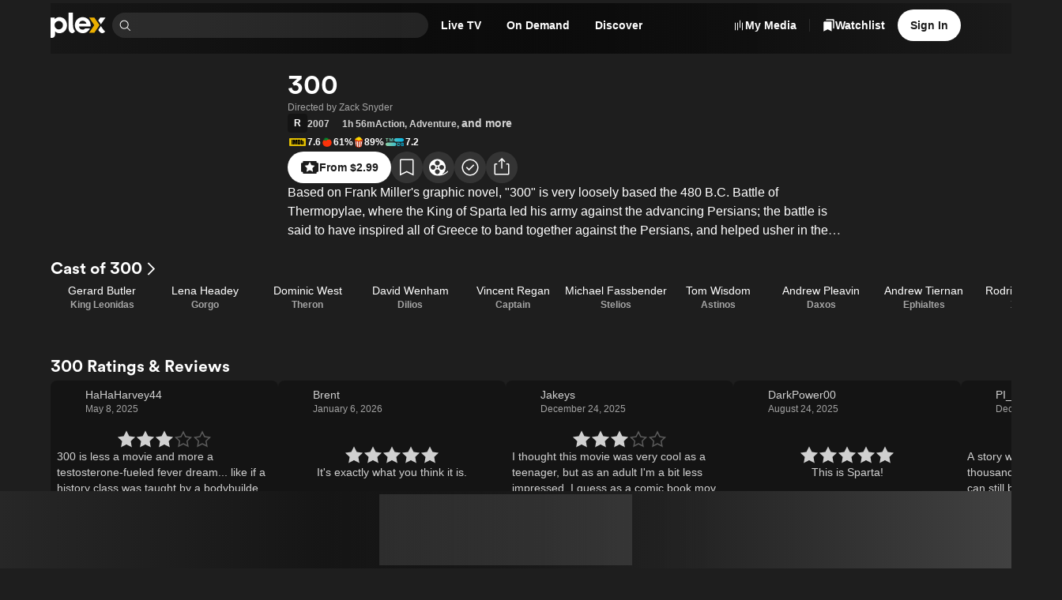

--- FILE ---
content_type: text/css
request_url: https://watch.plex.tv/_next/static/chunks/9635e0aaa39303f2.css
body_size: 1095
content:
.UserMenu-module__5l_k9G__headerImage{aspect-ratio:2.03;width:100%;position:relative}
.NavBar-module__OAiwia__navBar{gap:var(--size-xs);z-index:2;padding:var(--size-xxs)var(--layout-page-padding-x);width:100%;max-width:1920px;height:var(--navbar-height);display:flex;position:sticky;top:0}.NavBar-module__OAiwia__logoAndSearch{align-items:center;gap:var(--size-s);padding-left:var(--size-xs);flex:1;display:flex}.NavBar-module__OAiwia__mainMenu{flex-grow:0;flex-shrink:0;justify-content:flex-start;align-items:center;display:flex}.NavBar-module__OAiwia__navActions{flex:1;justify-content:flex-end;place-self:center end;align-items:center;height:100%;display:flex}@media not (min-width:900px){.NavBar-module__OAiwia__navBar{gap:var(--size-xs)}.NavBar-module__OAiwia__logoAndSearch{justify-content:space-between}.NavBar-module__OAiwia__mainMenu{display:none}.NavBar-module__OAiwia__navActions{flex-grow:0}}@media not (min-width:1200px){.NavBar-module__OAiwia__navActions.NavBar-module__OAiwia__isMobileSearchVisible{display:none}}
.NavMenu-module__Uil70W__container{--nav-menu-arrow-height:5px;--nav-menu-card-m-padding-x:var(--size-m);--nav-menu-card-m-padding-y:var(--size-s);--nav-menu-card-m-width:320px;--nav-menu-card-s-padding-x:var(--size-m);--nav-menu-card-s-padding-y:var(--size-xxs);--nav-menu-card-s-width:200px;top:var(--navbar-height);opacity:0;z-index:var(--zIndex-overlay);transition:opacity var(--duration-slow);pointer-events:none;height:700px;position:absolute;left:0;right:0;overflow:hidden}.NavMenu-module__Uil70W__menu{top:var(--nav-menu-arrow-height);transition-duration:var(--duration-slow);will-change:width,height,transform;box-shadow:var(--shadow-low);border-radius:var(--border-radius-m);background-color:var(--color-surface-background-100);position:absolute;left:0;overflow:hidden}.NavMenu-module__Uil70W__arrow{transition-duration:var(--duration-slow);border-right:var(--nav-menu-arrow-height)solid transparent;border-bottom:var(--nav-menu-arrow-height)solid var(--color-surface-background-100);border-left:var(--nav-menu-arrow-height)solid transparent;pointer-events:none;position:absolute;top:0;left:0}.NavMenu-module__Uil70W__isOpen{opacity:1}
.NavMenuContent-module__nHytaa__section{opacity:0;transition:opacity var(--duration-slow);pointer-events:none;position:absolute;top:0;left:0}.NavMenuContent-module__nHytaa__isVisible{opacity:1;pointer-events:all}
.NavMenuContentListHeading-module__T4aqIG__heading{padding:var(--nav-menu-card-m-padding-y)var(--nav-menu-card-m-padding-x)0 var(--nav-menu-card-m-padding-x)}
.NavMenuContentList-module__mhkbFW__container{padding:var(--nav-menu-card-m-padding-y)var(--nav-menu-card-m-padding-x)}.NavMenuContentList-module__mhkbFW__grid{grid-template-columns:var(--nav-menu-card-m-width);grid-auto-rows:auto;gap:0;display:grid;position:relative}.NavMenuContentList-module__mhkbFW__twoColumn .NavMenuContentList-module__mhkbFW__grid{grid-template-columns:repeat(2,var(--nav-menu-card-m-width))}.NavMenuContentList-module__mhkbFW__container.NavMenuContentList-module__mhkbFW__s .NavMenuContentList-module__mhkbFW__grid{grid-template-columns:var(--nav-menu-card-s-width);gap:var(--size-xxs)}.NavMenuContentList-module__mhkbFW__twoColumn.NavMenuContentList-module__mhkbFW__s .NavMenuContentList-module__mhkbFW__grid{grid-template-columns:repeat(2,var(--nav-menu-card-s-width))}.NavMenuContentList-module__mhkbFW__tinted{background-color:var(--color-primary-background-5)}
.eyw4qs0{border-radius:var(--border-radius-s);display:inline-flex}.eyw4qs1{background-color:var(--color-background-card);color:var(--color-text-primary)}.eyw4qs2{background-color:var(--color-background-card);color:var(--color-text-accent)}.eyw4qs3{background-color:var(--color-background-alert);color:var(--color-text-on-alert)}.eyw4qs4{background-color:var(--color-primary-background-10);color:var(--color-text-muted)}.eyw4qs5{padding:var(--size-xxs)}.eyw4qs6{padding:var(--size-xxs)var(--size-xs);overflow:hidden}
.ActivityMetadata-module__dSnTjG__sticky{top:calc(var(--navbar-height) + var(--layout-page-padding-y));height:fit-content;position:sticky}.ActivityMetadata-module__dSnTjG__parallaxHeader{margin-top:calc(var(--layout-page-padding-y)*-1);aspect-ratio:16/9;position:relative}.ActivityMetadata-module__dSnTjG__parallaxContainer{pointer-events:none;position:absolute;inset:0;overflow:hidden;mask-image:linear-gradient(#000 0% 40%,#0003 80%,#0000 100%)}.ActivityMetadata-module__dSnTjG__parallaxImage{will-change:transform;position:absolute;inset:0}.ActivityMetadata-module__dSnTjG__parallaxClearLogo{display:flex;position:absolute;bottom:0;left:50%;transform:translate(-50%)}.ActivityMetadata-module__dSnTjG__parallaxClearLogoHeading{margin:0}
.NavMenuContentListItem-module__l1axXa__link{transition:background-color var(--duration-fast);border-radius:var(--border-radius-m);padding:var(--nav-menu-card-m-padding-y)var(--nav-menu-card-m-padding-x);text-decoration:none}.NavMenuContentListItem-module__l1axXa__link:hover{background-color:var(--color-primary-background-5)}.NavMenuContentListItem-module__l1axXa__s{padding:var(--nav-menu-card-s-padding-y)var(--nav-menu-card-s-padding-x)}


--- FILE ---
content_type: text/javascript
request_url: https://watch.plex.tv/_next/static/chunks/05a088168830169f.js
body_size: 82840
content:
(globalThis.TURBOPACK||(globalThis.TURBOPACK=[])).push(["object"==typeof document?document.currentScript:void 0,523611,e=>{e.v({content:"LumaActivityCardBody-module__vQCKJW__content",image:"LumaActivityCardBody-module__vQCKJW__image",moderation:"LumaActivityCardBody-module__vQCKJW__moderation",spoilerContainer:"LumaActivityCardBody-module__vQCKJW__spoilerContainer",spoilerTag:"LumaActivityCardBody-module__vQCKJW__spoilerTag",watchSession:"LumaActivityCardBody-module__vQCKJW__watchSession"})},916856,841940,254731,e=>{"use strict";let t,i,a,n,o,r;var l,s,u,c,d,m,h,p,b,v,g,f,y=e.i(346038),w=e.i(7284),S=e.i(158087),T=e.i(469613),C=e.i(622393),k=e.i(756407),A=e.i(904155),M=e.i(185611),L=e.i(548829),V=e.i(602546),E=e.i(753963),_=e.i(587622);e.s(["ACTIVITY_CARD_MAX_WIDTH",0,616],841940);var z=e.i(523611);function x({artwork:e,message:t,starRating:i,watchSession:a,socialProof:n,link:o}){return(0,y.jsxs)(T.Stack,{align:"center",orientation:"vertical",children:[(0,y.jsx)(P,{artwork:e,watchSession:a}),(0,y.jsx)("div",{className:z.default.content,children:t||i||n?(0,y.jsxs)(T.Stack,{gap:"xs",grow:!0,orientation:"vertical",paddingX:"m",paddingY:"l",verticalAlign:"center",width:"100%",children:[t?.annotation?(0,y.jsx)(L.Tooltip,{tooltip:t.annotation.label,children:(0,y.jsx)("div",{className:z.default.moderation,children:(0,y.jsx)(S.Icon,{name:t.annotation.icon})})}):null,i?(0,y.jsx)(T.Stack,{align:"center",children:(0,y.jsx)(_.default,{...i,size:t?"l":"xl"})}):null,t?(0,y.jsx)(N,{href:o?.url,message:t}):null,n&&o?(0,y.jsx)(E.default,{...n,link:{url:o.url,external:!1}}):null]}):null})]})}function P({artwork:e,watchSession:t}){if(!e?.content)return null;let i=function(e="landscape"){if("portrait"===e){let e;return e=String(Math.round(50))+"vw",{width:`min(${e}, 246.4px)`,sizes:`(max-width: 616) ${e}, 616px`}}return{width:"100%",sizes:"(max-width: 616) 100vw, 616px"}}(e?.content.orientation);return e?.link?.url?(0,y.jsxs)(k.PrimitiveLink,{accessibilityLabel:e.content.label,className:(0,w.clsx)(z.default.image,A.focusRingClassName),href:e.link.url,children:[(0,y.jsx)(V.default,{...e.content,...i}),t?(0,y.jsx)("div",{className:z.default.watchSession,children:(0,y.jsx)(M.Text,{as:"span",color:"primary",font:"body-1",children:t})}):null]}):(0,y.jsxs)(y.Fragment,{children:[(0,y.jsx)(V.default,{...e.content,...i}),t?(0,y.jsx)("div",{className:z.default.watchSession,children:(0,y.jsx)(M.Text,{as:"span",color:"primary",font:"body-1",children:t})}):null]})}function N({message:e,href:t}){return e.content?e.blur?(0,y.jsx)("div",{className:(0,w.clsx)(z.default.spoilerContainer),children:(0,y.jsx)("div",{className:z.default.spoilerTag,children:t?(0,y.jsx)(C.Link,{font:"caption",href:t,children:"May contain spoilers"}):(0,y.jsx)(M.Text,{font:"caption",children:"May contain spoilers"})})}):t?(0,y.jsx)(k.PrimitiveLink,{className:A.focusRingClassName,href:t,children:(0,y.jsx)(M.Text,{font:"body-1",numberOfLines:e.numberOfLines,children:e.content})}):(0,y.jsx)(M.Text,{font:"body-1",numberOfLines:e.numberOfLines,children:e.content}):null}e.s(["default",()=>x],916856),e.i(748532);var D=Object.create,R=Object.defineProperty,I=Object.getOwnPropertyDescriptor,O=Object.getOwnPropertyNames,F=Object.getPrototypeOf,B=Object.prototype.hasOwnProperty,j=(e,t)=>{for(var i in t)R(e,i,{get:t[i],enumerable:!0})},W=(t={"../../node_modules/.pnpm/deepmerge@4.3.1/node_modules/deepmerge/dist/cjs.js"(e,t){var i=function(e){var t;return!!e&&"object"==typeof e&&"[object RegExp]"!==(t=Object.prototype.toString.call(e))&&"[object Date]"!==t&&e.$$typeof!==a},a="function"==typeof Symbol&&Symbol.for?Symbol.for("react.element"):60103;function n(e,t){return!1!==t.clone&&t.isMergeableObject(e)?s(Array.isArray(e)?[]:{},e,t):e}function o(e,t,i){return e.concat(t).map(function(e){return n(e,i)})}function r(e){return Object.keys(e).concat(Object.getOwnPropertySymbols?Object.getOwnPropertySymbols(e).filter(function(t){return Object.propertyIsEnumerable.call(e,t)}):[])}function l(e,t){try{return t in e}catch(e){return!1}}function s(e,t,a){(a=a||{}).arrayMerge=a.arrayMerge||o,a.isMergeableObject=a.isMergeableObject||i,a.cloneUnlessOtherwiseSpecified=n;var u,c,d=Array.isArray(t);return d!==Array.isArray(e)?n(t,a):d?a.arrayMerge(e,t,a):(c={},(u=a).isMergeableObject(e)&&r(e).forEach(function(t){c[t]=n(e[t],u)}),r(t).forEach(function(i){l(e,i)&&!(Object.hasOwnProperty.call(e,i)&&Object.propertyIsEnumerable.call(e,i))||(l(e,i)&&u.isMergeableObject(t[i])?c[i]=(function(e,t){if(!t.customMerge)return s;var i=t.customMerge(e);return"function"==typeof i?i:s})(i,u)(e[i],t[i],u):c[i]=n(t[i],u))}),c)}s.all=function(e,t){if(!Array.isArray(e))throw Error("first argument should be an array");return e.reduce(function(e,i){return s(e,i,t)},{})},t.exports=s}},function(){return i||(0,t[O(t)[0]])((i={exports:{}}).exports,i),i.exports});function U(e,t,i){function a(i,a){if(i._zod||Object.defineProperty(i,"_zod",{value:{def:a,constr:r,traits:new Set},enumerable:!1}),i._zod.traits.has(e))return;i._zod.traits.add(e),t(i,a);let n=r.prototype,o=Object.keys(n);for(let e=0;e<o.length;e++){let t=o[e];t in i||(i[t]=n[t].bind(i))}}let n=i?.Parent??Object;class o extends n{}function r(e){var t;let n=i?.Parent?new o:this;for(let i of(a(n,e),(t=n._zod).deferred??(t.deferred=[]),n._zod.deferred))i();return n}return Object.defineProperty(o,"name",{value:e}),Object.defineProperty(r,"init",{value:a}),Object.defineProperty(r,Symbol.hasInstance,{value:t=>!!i?.Parent&&t instanceof i.Parent||t?._zod?.traits?.has(e)}),Object.defineProperty(r,"name",{value:e}),r}Object.freeze({status:"aborted"}),Symbol("zod_brand");var G=class extends Error{constructor(){super("Encountered Promise during synchronous parse. Use .parseAsync() instead.")}},H=class extends Error{constructor(e){super(`Encountered unidirectional transform during encode: ${e}`),this.name="ZodEncodeError"}},Z={};function $(e){return e&&Object.assign(Z,e),Z}var K={};function q(e){return e}function J(e){return e}function Y(e){}function X(e){throw Error("Unexpected value in exhaustive check")}function Q(e){}function ee(e){let t=Object.values(e).filter(e=>"number"==typeof e);return Object.entries(e).filter(([e,i])=>-1===t.indexOf(+e)).map(([e,t])=>t)}function et(e,t="|"){return e.map(e=>ez(e)).join(t)}function ei(e,t){return"bigint"==typeof t?t.toString():t}function ea(e){return{get value(){{let t=e();return Object.defineProperty(this,"value",{value:t}),t}}}}function en(e){return null==e}function eo(e){let t=+!!e.startsWith("^"),i=e.endsWith("$")?e.length-1:e.length;return e.slice(t,i)}function er(e,t){let i=(e.toString().split(".")[1]||"").length,a=t.toString(),n=(a.split(".")[1]||"").length;if(0===n&&/\d?e-\d?/.test(a)){let e=a.match(/\d?e-(\d?)/);e?.[1]&&(n=Number.parseInt(e[1]))}let o=i>n?i:n;return Number.parseInt(e.toFixed(o).replace(".",""))%Number.parseInt(t.toFixed(o).replace(".",""))/10**o}j(K,{BIGINT_FORMAT_RANGES:()=>eN,Class:()=>e4,NUMBER_FORMAT_RANGES:()=>eP,aborted:()=>eW,allowsEval:()=>ew,assert:()=>Q,assertEqual:()=>q,assertIs:()=>Y,assertNever:()=>X,assertNotEqual:()=>J,assignProp:()=>ec,base64ToUint8Array:()=>eY,base64urlToUint8Array:()=>eQ,cached:()=>ea,captureStackTrace:()=>ef,cleanEnum:()=>eJ,cleanRegex:()=>eo,clone:()=>eV,cloneDef:()=>em,createTransparentProxy:()=>e_,defineLazy:()=>es,esc:()=>ev,escapeRegex:()=>eL,extend:()=>eI,finalizeIssue:()=>eH,floatSafeRemainder:()=>er,getElementAtPath:()=>eh,getEnumValues:()=>ee,getLengthableOrigin:()=>e$,getParsedType:()=>ek,getSizableOrigin:()=>eZ,hexToUint8Array:()=>e1,isObject:()=>ey,isPlainObject:()=>eS,issue:()=>eq,joinValues:()=>et,jsonStringifyReplacer:()=>ei,merge:()=>eF,mergeDefs:()=>ed,normalizeParams:()=>eE,nullish:()=>en,numKeys:()=>eC,objectClone:()=>eu,omit:()=>eR,optionalKeys:()=>ex,parsedType:()=>eK,partial:()=>eB,pick:()=>eD,prefixIssues:()=>eU,primitiveTypes:()=>eM,promiseAllObject:()=>ep,propertyKeyTypes:()=>eA,randomString:()=>eb,required:()=>ej,safeExtend:()=>eO,shallowClone:()=>eT,slugify:()=>eg,stringifyPrimitive:()=>ez,uint8ArrayToBase64:()=>eX,uint8ArrayToBase64url:()=>e0,uint8ArrayToHex:()=>e2,unwrapMessage:()=>eG});var el=Symbol("evaluating");function es(e,t,i){let a;Object.defineProperty(e,t,{get(){if(a!==el)return void 0===a&&(a=el,a=i()),a},set(i){Object.defineProperty(e,t,{value:i})},configurable:!0})}function eu(e){return Object.create(Object.getPrototypeOf(e),Object.getOwnPropertyDescriptors(e))}function ec(e,t,i){Object.defineProperty(e,t,{value:i,writable:!0,enumerable:!0,configurable:!0})}function ed(...e){let t={};for(let i of e)Object.assign(t,Object.getOwnPropertyDescriptors(i));return Object.defineProperties({},t)}function em(e){return ed(e._zod.def)}function eh(e,t){return t?t.reduce((e,t)=>e?.[t],e):e}function ep(e){let t=Object.keys(e);return Promise.all(t.map(t=>e[t])).then(e=>{let i={};for(let a=0;a<t.length;a++)i[t[a]]=e[a];return i})}function eb(e=10){let t="abcdefghijklmnopqrstuvwxyz",i="";for(let a=0;a<e;a++)i+=t[Math.floor(Math.random()*t.length)];return i}function ev(e){return JSON.stringify(e)}function eg(e){return e.toLowerCase().trim().replace(/[^\w\s-]/g,"").replace(/[\s_-]+/g,"-").replace(/^-+|-+$/g,"")}var ef="captureStackTrace"in Error?Error.captureStackTrace:(...e)=>{};function ey(e){return"object"==typeof e&&null!==e&&!Array.isArray(e)}var ew=ea(()=>{if("undefined"!=typeof navigator&&navigator?.userAgent?.includes("Cloudflare"))return!1;try{return Function(""),!0}catch(e){return!1}});function eS(e){if(!1===ey(e))return!1;let t=e.constructor;if(void 0===t||"function"!=typeof t)return!0;let i=t.prototype;return!1!==ey(i)&&!1!==Object.prototype.hasOwnProperty.call(i,"isPrototypeOf")}function eT(e){return eS(e)?{...e}:Array.isArray(e)?[...e]:e}function eC(e){let t=0;for(let i in e)Object.prototype.hasOwnProperty.call(e,i)&&t++;return t}var ek=e=>{let t=typeof e;switch(t){case"undefined":return"undefined";case"string":return"string";case"number":return Number.isNaN(e)?"nan":"number";case"boolean":return"boolean";case"function":return"function";case"bigint":return"bigint";case"symbol":return"symbol";case"object":if(Array.isArray(e))return"array";if(null===e)return"null";if(e.then&&"function"==typeof e.then&&e.catch&&"function"==typeof e.catch)return"promise";if("undefined"!=typeof Map&&e instanceof Map)return"map";if("undefined"!=typeof Set&&e instanceof Set)return"set";if("undefined"!=typeof Date&&e instanceof Date)return"date";if("undefined"!=typeof File&&e instanceof File)return"file";return"object";default:throw Error(`Unknown data type: ${t}`)}},eA=new Set(["string","number","symbol"]),eM=new Set(["string","number","bigint","boolean","symbol","undefined"]);function eL(e){return e.replace(/[.*+?^${}()|[\]\\]/g,"\\$&")}function eV(e,t,i){let a=new e._zod.constr(t??e._zod.def);return(!t||i?.parent)&&(a._zod.parent=e),a}function eE(e){if(!e)return{};if("string"==typeof e)return{error:()=>e};if(e?.message!==void 0){if(e?.error!==void 0)throw Error("Cannot specify both `message` and `error` params");e.error=e.message}return(delete e.message,"string"==typeof e.error)?{...e,error:()=>e.error}:e}function e_(e){let t;return new Proxy({},{get:(i,a,n)=>(t??(t=e()),Reflect.get(t,a,n)),set:(i,a,n,o)=>(t??(t=e()),Reflect.set(t,a,n,o)),has:(i,a)=>(t??(t=e()),Reflect.has(t,a)),deleteProperty:(i,a)=>(t??(t=e()),Reflect.deleteProperty(t,a)),ownKeys:i=>(t??(t=e()),Reflect.ownKeys(t)),getOwnPropertyDescriptor:(i,a)=>(t??(t=e()),Reflect.getOwnPropertyDescriptor(t,a)),defineProperty:(i,a,n)=>(t??(t=e()),Reflect.defineProperty(t,a,n))})}function ez(e){return"bigint"==typeof e?e.toString()+"n":"string"==typeof e?`"${e}"`:`${e}`}function ex(e){return Object.keys(e).filter(t=>"optional"===e[t]._zod.optin&&"optional"===e[t]._zod.optout)}var eP={safeint:[Number.MIN_SAFE_INTEGER,Number.MAX_SAFE_INTEGER],int32:[-0x80000000,0x7fffffff],uint32:[0,0xffffffff],float32:[-34028234663852886e22,34028234663852886e22],float64:[-Number.MAX_VALUE,Number.MAX_VALUE]},eN={int64:[BigInt("-9223372036854775808"),BigInt("9223372036854775807")],uint64:[BigInt(0),BigInt("18446744073709551615")]};function eD(e,t){let i=e._zod.def,a=i.checks;if(a&&a.length>0)throw Error(".pick() cannot be used on object schemas containing refinements");let n=ed(e._zod.def,{get shape(){let e={};for(let a in t){if(!(a in i.shape))throw Error(`Unrecognized key: "${a}"`);t[a]&&(e[a]=i.shape[a])}return ec(this,"shape",e),e},checks:[]});return eV(e,n)}function eR(e,t){let i=e._zod.def,a=i.checks;if(a&&a.length>0)throw Error(".omit() cannot be used on object schemas containing refinements");let n=ed(e._zod.def,{get shape(){let a={...e._zod.def.shape};for(let e in t){if(!(e in i.shape))throw Error(`Unrecognized key: "${e}"`);t[e]&&delete a[e]}return ec(this,"shape",a),a},checks:[]});return eV(e,n)}function eI(e,t){if(!eS(t))throw Error("Invalid input to extend: expected a plain object");let i=e._zod.def.checks;if(i&&i.length>0){let i=e._zod.def.shape;for(let e in t)if(void 0!==Object.getOwnPropertyDescriptor(i,e))throw Error("Cannot overwrite keys on object schemas containing refinements. Use `.safeExtend()` instead.")}let a=ed(e._zod.def,{get shape(){let i={...e._zod.def.shape,...t};return ec(this,"shape",i),i}});return eV(e,a)}function eO(e,t){if(!eS(t))throw Error("Invalid input to safeExtend: expected a plain object");let i=ed(e._zod.def,{get shape(){let i={...e._zod.def.shape,...t};return ec(this,"shape",i),i}});return eV(e,i)}function eF(e,t){let i=ed(e._zod.def,{get shape(){let i={...e._zod.def.shape,...t._zod.def.shape};return ec(this,"shape",i),i},get catchall(){return t._zod.def.catchall},checks:[]});return eV(e,i)}function eB(e,t,i){let a=t._zod.def.checks;if(a&&a.length>0)throw Error(".partial() cannot be used on object schemas containing refinements");let n=ed(t._zod.def,{get shape(){let a=t._zod.def.shape,n={...a};if(i)for(let t in i){if(!(t in a))throw Error(`Unrecognized key: "${t}"`);i[t]&&(n[t]=e?new e({type:"optional",innerType:a[t]}):a[t])}else for(let t in a)n[t]=e?new e({type:"optional",innerType:a[t]}):a[t];return ec(this,"shape",n),n},checks:[]});return eV(t,n)}function ej(e,t,i){let a=ed(t._zod.def,{get shape(){let a=t._zod.def.shape,n={...a};if(i)for(let t in i){if(!(t in n))throw Error(`Unrecognized key: "${t}"`);i[t]&&(n[t]=new e({type:"nonoptional",innerType:a[t]}))}else for(let t in a)n[t]=new e({type:"nonoptional",innerType:a[t]});return ec(this,"shape",n),n}});return eV(t,a)}function eW(e,t=0){if(!0===e.aborted)return!0;for(let i=t;i<e.issues.length;i++)if(e.issues[i]?.continue!==!0)return!0;return!1}function eU(e,t){return t.map(t=>(t.path??(t.path=[]),t.path.unshift(e),t))}function eG(e){return"string"==typeof e?e:e?.message}function eH(e,t,i){let a={...e,path:e.path??[]};return e.message||(a.message=eG(e.inst?._zod.def?.error?.(e))??eG(t?.error?.(e))??eG(i.customError?.(e))??eG(i.localeError?.(e))??"Invalid input"),delete a.inst,delete a.continue,t?.reportInput||delete a.input,a}function eZ(e){return e instanceof Set?"set":e instanceof Map?"map":e instanceof File?"file":"unknown"}function e$(e){return Array.isArray(e)?"array":"string"==typeof e?"string":"unknown"}function eK(e){let t=typeof e;switch(t){case"number":return Number.isNaN(e)?"nan":"number";case"object":if(null===e)return"null";if(Array.isArray(e))return"array";if(e&&Object.getPrototypeOf(e)!==Object.prototype&&"constructor"in e&&e.constructor)return e.constructor.name}return t}function eq(...e){let[t,i,a]=e;return"string"==typeof t?{message:t,code:"custom",input:i,inst:a}:{...t}}function eJ(e){return Object.entries(e).filter(([e,t])=>Number.isNaN(Number.parseInt(e,10))).map(e=>e[1])}function eY(e){let t=atob(e),i=new Uint8Array(t.length);for(let e=0;e<t.length;e++)i[e]=t.charCodeAt(e);return i}function eX(e){let t="";for(let i=0;i<e.length;i++)t+=String.fromCharCode(e[i]);return btoa(t)}function eQ(e){let t=e.replace(/-/g,"+").replace(/_/g,"/"),i="=".repeat((4-t.length%4)%4);return eY(t+i)}function e0(e){return eX(e).replace(/\+/g,"-").replace(/\//g,"_").replace(/=/g,"")}function e1(e){let t=e.replace(/^0x/,"");if(t.length%2!=0)throw Error("Invalid hex string length");let i=new Uint8Array(t.length/2);for(let e=0;e<t.length;e+=2)i[e/2]=Number.parseInt(t.slice(e,e+2),16);return i}function e2(e){return Array.from(e).map(e=>e.toString(16).padStart(2,"0")).join("")}var e4=class{constructor(...e){}},e6=(e,t)=>{e.name="$ZodError",Object.defineProperty(e,"_zod",{value:e._zod,enumerable:!1}),Object.defineProperty(e,"issues",{value:t,enumerable:!1}),e.message=JSON.stringify(t,ei,2),Object.defineProperty(e,"toString",{value:()=>e.message,enumerable:!1})},e9=U("$ZodError",e6),e3=U("$ZodError",e6,{Parent:Error}),e5=e=>(t,i,a,n)=>{let o=a?Object.assign(a,{async:!1}):{async:!1},r=t._zod.run({value:i,issues:[]},o);if(r instanceof Promise)throw new G;if(r.issues.length){let t=new(n?.Err??e)(r.issues.map(e=>eH(e,o,$())));throw ef(t,n?.callee),t}return r.value},e8=e5(e3),e7=e=>async(t,i,a,n)=>{let o=a?Object.assign(a,{async:!0}):{async:!0},r=t._zod.run({value:i,issues:[]},o);if(r instanceof Promise&&(r=await r),r.issues.length){let t=new(n?.Err??e)(r.issues.map(e=>eH(e,o,$())));throw ef(t,n?.callee),t}return r.value},te=e7(e3),tt=e=>(t,i,a)=>{let n=a?{...a,async:!1}:{async:!1},o=t._zod.run({value:i,issues:[]},n);if(o instanceof Promise)throw new G;return o.issues.length?{success:!1,error:new(e??e9)(o.issues.map(e=>eH(e,n,$())))}:{success:!0,data:o.value}},ti=tt(e3),ta=e=>async(t,i,a)=>{let n=a?Object.assign(a,{async:!0}):{async:!0},o=t._zod.run({value:i,issues:[]},n);return o instanceof Promise&&(o=await o),o.issues.length?{success:!1,error:new e(o.issues.map(e=>eH(e,n,$())))}:{success:!0,data:o.value}},tn=ta(e3),to={};j(to,{base64:()=>tz,base64url:()=>tx,bigint:()=>tW,boolean:()=>tH,browserEmail:()=>tk,cidrv4:()=>tE,cidrv6:()=>t_,cuid:()=>tr,cuid2:()=>tl,date:()=>tI,datetime:()=>tB,domain:()=>tN,duration:()=>tm,e164:()=>tD,email:()=>ty,emoji:()=>tA,extendedDuration:()=>th,guid:()=>tp,hex:()=>tJ,hostname:()=>tP,html5Email:()=>tw,idnEmail:()=>tC,integer:()=>tU,ipv4:()=>tM,ipv6:()=>tL,ksuid:()=>tc,lowercase:()=>tK,mac:()=>tV,md5_base64:()=>t0,md5_base64url:()=>t1,md5_hex:()=>tQ,nanoid:()=>td,null:()=>tZ,number:()=>tG,rfc5322Email:()=>tS,sha1_base64:()=>t4,sha1_base64url:()=>t6,sha1_hex:()=>t2,sha256_base64:()=>t3,sha256_base64url:()=>t5,sha256_hex:()=>t9,sha384_base64:()=>t7,sha384_base64url:()=>ie,sha384_hex:()=>t8,sha512_base64:()=>ii,sha512_base64url:()=>ia,sha512_hex:()=>it,string:()=>tj,time:()=>tF,ulid:()=>ts,undefined:()=>t$,unicodeEmail:()=>tT,uppercase:()=>tq,uuid:()=>tb,uuid4:()=>tv,uuid6:()=>tg,uuid7:()=>tf,xid:()=>tu});var tr=/^[cC][^\s-]{8,}$/,tl=/^[0-9a-z]+$/,ts=/^[0-9A-HJKMNP-TV-Za-hjkmnp-tv-z]{26}$/,tu=/^[0-9a-vA-V]{20}$/,tc=/^[A-Za-z0-9]{27}$/,td=/^[a-zA-Z0-9_-]{21}$/,tm=/^P(?:(\d+W)|(?!.*W)(?=\d|T\d)(\d+Y)?(\d+M)?(\d+D)?(T(?=\d)(\d+H)?(\d+M)?(\d+([.,]\d+)?S)?)?)$/,th=/^[-+]?P(?!$)(?:(?:[-+]?\d+Y)|(?:[-+]?\d+[.,]\d+Y$))?(?:(?:[-+]?\d+M)|(?:[-+]?\d+[.,]\d+M$))?(?:(?:[-+]?\d+W)|(?:[-+]?\d+[.,]\d+W$))?(?:(?:[-+]?\d+D)|(?:[-+]?\d+[.,]\d+D$))?(?:T(?=[\d+-])(?:(?:[-+]?\d+H)|(?:[-+]?\d+[.,]\d+H$))?(?:(?:[-+]?\d+M)|(?:[-+]?\d+[.,]\d+M$))?(?:[-+]?\d+(?:[.,]\d+)?S)?)??$/,tp=/^([0-9a-fA-F]{8}-[0-9a-fA-F]{4}-[0-9a-fA-F]{4}-[0-9a-fA-F]{4}-[0-9a-fA-F]{12})$/,tb=e=>e?RegExp(`^([0-9a-fA-F]{8}-[0-9a-fA-F]{4}-${e}[0-9a-fA-F]{3}-[89abAB][0-9a-fA-F]{3}-[0-9a-fA-F]{12})$`):/^([0-9a-fA-F]{8}-[0-9a-fA-F]{4}-[1-8][0-9a-fA-F]{3}-[89abAB][0-9a-fA-F]{3}-[0-9a-fA-F]{12}|00000000-0000-0000-0000-000000000000|ffffffff-ffff-ffff-ffff-ffffffffffff)$/,tv=tb(4),tg=tb(6),tf=tb(7),ty=/^(?!\.)(?!.*\.\.)([A-Za-z0-9_'+\-\.]*)[A-Za-z0-9_+-]@([A-Za-z0-9][A-Za-z0-9\-]*\.)+[A-Za-z]{2,}$/,tw=/^[a-zA-Z0-9.!#$%&'*+/=?^_`{|}~-]+@[a-zA-Z0-9](?:[a-zA-Z0-9-]{0,61}[a-zA-Z0-9])?(?:\.[a-zA-Z0-9](?:[a-zA-Z0-9-]{0,61}[a-zA-Z0-9])?)*$/,tS=/^(([^<>()\[\]\\.,;:\s@"]+(\.[^<>()\[\]\\.,;:\s@"]+)*)|(".+"))@((\[[0-9]{1,3}\.[0-9]{1,3}\.[0-9]{1,3}\.[0-9]{1,3}])|(([a-zA-Z\-0-9]+\.)+[a-zA-Z]{2,}))$/,tT=/^[^\s@"]{1,64}@[^\s@]{1,255}$/u,tC=tT,tk=/^[a-zA-Z0-9.!#$%&'*+/=?^_`{|}~-]+@[a-zA-Z0-9](?:[a-zA-Z0-9-]{0,61}[a-zA-Z0-9])?(?:\.[a-zA-Z0-9](?:[a-zA-Z0-9-]{0,61}[a-zA-Z0-9])?)*$/;function tA(){return RegExp("^(\\p{Extended_Pictographic}|\\p{Emoji_Component})+$","u")}var tM=/^(?:(?:25[0-5]|2[0-4][0-9]|1[0-9][0-9]|[1-9][0-9]|[0-9])\.){3}(?:25[0-5]|2[0-4][0-9]|1[0-9][0-9]|[1-9][0-9]|[0-9])$/,tL=/^(([0-9a-fA-F]{1,4}:){7}[0-9a-fA-F]{1,4}|([0-9a-fA-F]{1,4}:){1,7}:|([0-9a-fA-F]{1,4}:){1,6}:[0-9a-fA-F]{1,4}|([0-9a-fA-F]{1,4}:){1,5}(:[0-9a-fA-F]{1,4}){1,2}|([0-9a-fA-F]{1,4}:){1,4}(:[0-9a-fA-F]{1,4}){1,3}|([0-9a-fA-F]{1,4}:){1,3}(:[0-9a-fA-F]{1,4}){1,4}|([0-9a-fA-F]{1,4}:){1,2}(:[0-9a-fA-F]{1,4}){1,5}|[0-9a-fA-F]{1,4}:((:[0-9a-fA-F]{1,4}){1,6})|:((:[0-9a-fA-F]{1,4}){1,7}|:))$/,tV=e=>{let t=eL(e??":");return RegExp(`^(?:[0-9A-F]{2}${t}){5}[0-9A-F]{2}$|^(?:[0-9a-f]{2}${t}){5}[0-9a-f]{2}$`)},tE=/^((25[0-5]|2[0-4][0-9]|1[0-9][0-9]|[1-9][0-9]|[0-9])\.){3}(25[0-5]|2[0-4][0-9]|1[0-9][0-9]|[1-9][0-9]|[0-9])\/([0-9]|[1-2][0-9]|3[0-2])$/,t_=/^(([0-9a-fA-F]{1,4}:){7}[0-9a-fA-F]{1,4}|::|([0-9a-fA-F]{1,4})?::([0-9a-fA-F]{1,4}:?){0,6})\/(12[0-8]|1[01][0-9]|[1-9]?[0-9])$/,tz=/^$|^(?:[0-9a-zA-Z+/]{4})*(?:(?:[0-9a-zA-Z+/]{2}==)|(?:[0-9a-zA-Z+/]{3}=))?$/,tx=/^[A-Za-z0-9_-]*$/,tP=/^(?=.{1,253}\.?$)[a-zA-Z0-9](?:[a-zA-Z0-9-]{0,61}[a-zA-Z0-9])?(?:\.[a-zA-Z0-9](?:[-0-9a-zA-Z]{0,61}[0-9a-zA-Z])?)*\.?$/,tN=/^([a-zA-Z0-9](?:[a-zA-Z0-9-]{0,61}[a-zA-Z0-9])?\.)+[a-zA-Z]{2,}$/,tD=/^\+[1-9]\d{6,14}$/,tR="(?:(?:\\d\\d[2468][048]|\\d\\d[13579][26]|\\d\\d0[48]|[02468][048]00|[13579][26]00)-02-29|\\d{4}-(?:(?:0[13578]|1[02])-(?:0[1-9]|[12]\\d|3[01])|(?:0[469]|11)-(?:0[1-9]|[12]\\d|30)|(?:02)-(?:0[1-9]|1\\d|2[0-8])))",tI=RegExp(`^${tR}$`);function tO(e){let t="(?:[01]\\d|2[0-3]):[0-5]\\d";return"number"==typeof e.precision?-1===e.precision?`${t}`:0===e.precision?`${t}:[0-5]\\d`:`${t}:[0-5]\\d\\.\\d{${e.precision}}`:`${t}(?::[0-5]\\d(?:\\.\\d+)?)?`}function tF(e){return RegExp(`^${tO(e)}$`)}function tB(e){let t=tO({precision:e.precision}),i=["Z"];e.local&&i.push(""),e.offset&&i.push("([+-](?:[01]\\d|2[0-3]):[0-5]\\d)");let a=`${t}(?:${i.join("|")})`;return RegExp(`^${tR}T(?:${a})$`)}var tj=e=>{let t=e?`[\\s\\S]{${e?.minimum??0},${e?.maximum??""}}`:"[\\s\\S]*";return RegExp(`^${t}$`)},tW=/^-?\d+n?$/,tU=/^-?\d+$/,tG=/^-?\d+(?:\.\d+)?$/,tH=/^(?:true|false)$/i,tZ=/^null$/i,t$=/^undefined$/i,tK=/^[^A-Z]*$/,tq=/^[^a-z]*$/,tJ=/^[0-9a-fA-F]*$/;function tY(e,t){return RegExp(`^[A-Za-z0-9+/]{${e}}${t}$`)}function tX(e){return RegExp(`^[A-Za-z0-9_-]{${e}}$`)}var tQ=/^[0-9a-fA-F]{32}$/,t0=tY(22,"=="),t1=tX(22),t2=/^[0-9a-fA-F]{40}$/,t4=tY(27,"="),t6=tX(27),t9=/^[0-9a-fA-F]{64}$/,t3=tY(43,"="),t5=tX(43),t8=/^[0-9a-fA-F]{96}$/,t7=tY(64,""),ie=tX(64),it=/^[0-9a-fA-F]{128}$/,ii=tY(86,"=="),ia=tX(86),io=U("$ZodCheck",(e,t)=>{var i;e._zod??(e._zod={}),e._zod.def=t,(i=e._zod).onattach??(i.onattach=[])}),ir={number:"number",bigint:"bigint",object:"date"},il=U("$ZodCheckLessThan",(e,t)=>{io.init(e,t);let i=ir[typeof t.value];e._zod.onattach.push(e=>{let i=e._zod.bag,a=(t.inclusive?i.maximum:i.exclusiveMaximum)??1/0;t.value<a&&(t.inclusive?i.maximum=t.value:i.exclusiveMaximum=t.value)}),e._zod.check=a=>{(t.inclusive?a.value<=t.value:a.value<t.value)||a.issues.push({origin:i,code:"too_big",maximum:"object"==typeof t.value?t.value.getTime():t.value,input:a.value,inclusive:t.inclusive,inst:e,continue:!t.abort})}}),is=U("$ZodCheckGreaterThan",(e,t)=>{io.init(e,t);let i=ir[typeof t.value];e._zod.onattach.push(e=>{let i=e._zod.bag,a=(t.inclusive?i.minimum:i.exclusiveMinimum)??-1/0;t.value>a&&(t.inclusive?i.minimum=t.value:i.exclusiveMinimum=t.value)}),e._zod.check=a=>{(t.inclusive?a.value>=t.value:a.value>t.value)||a.issues.push({origin:i,code:"too_small",minimum:"object"==typeof t.value?t.value.getTime():t.value,input:a.value,inclusive:t.inclusive,inst:e,continue:!t.abort})}}),iu=U("$ZodCheckMultipleOf",(e,t)=>{io.init(e,t),e._zod.onattach.push(e=>{var i;(i=e._zod.bag).multipleOf??(i.multipleOf=t.value)}),e._zod.check=i=>{if(typeof i.value!=typeof t.value)throw Error("Cannot mix number and bigint in multiple_of check.");("bigint"==typeof i.value?i.value%t.value===BigInt(0):0===er(i.value,t.value))||i.issues.push({origin:typeof i.value,code:"not_multiple_of",divisor:t.value,input:i.value,inst:e,continue:!t.abort})}}),ic=U("$ZodCheckNumberFormat",(e,t)=>{io.init(e,t),t.format=t.format||"float64";let i=t.format?.includes("int"),a=i?"int":"number",[n,o]=eP[t.format];e._zod.onattach.push(e=>{let a=e._zod.bag;a.format=t.format,a.minimum=n,a.maximum=o,i&&(a.pattern=tU)}),e._zod.check=r=>{let l=r.value;if(i){if(!Number.isInteger(l))return void r.issues.push({expected:a,format:t.format,code:"invalid_type",continue:!1,input:l,inst:e});if(!Number.isSafeInteger(l))return void(l>0?r.issues.push({input:l,code:"too_big",maximum:Number.MAX_SAFE_INTEGER,note:"Integers must be within the safe integer range.",inst:e,origin:a,inclusive:!0,continue:!t.abort}):r.issues.push({input:l,code:"too_small",minimum:Number.MIN_SAFE_INTEGER,note:"Integers must be within the safe integer range.",inst:e,origin:a,inclusive:!0,continue:!t.abort}))}l<n&&r.issues.push({origin:"number",input:l,code:"too_small",minimum:n,inclusive:!0,inst:e,continue:!t.abort}),l>o&&r.issues.push({origin:"number",input:l,code:"too_big",maximum:o,inclusive:!0,inst:e,continue:!t.abort})}}),id=U("$ZodCheckBigIntFormat",(e,t)=>{io.init(e,t);let[i,a]=eN[t.format];e._zod.onattach.push(e=>{let n=e._zod.bag;n.format=t.format,n.minimum=i,n.maximum=a}),e._zod.check=n=>{let o=n.value;o<i&&n.issues.push({origin:"bigint",input:o,code:"too_small",minimum:i,inclusive:!0,inst:e,continue:!t.abort}),o>a&&n.issues.push({origin:"bigint",input:o,code:"too_big",maximum:a,inclusive:!0,inst:e,continue:!t.abort})}}),im=U("$ZodCheckMaxSize",(e,t)=>{var i;io.init(e,t),(i=e._zod.def).when??(i.when=e=>{let t=e.value;return!en(t)&&void 0!==t.size}),e._zod.onattach.push(e=>{let i=e._zod.bag.maximum??1/0;t.maximum<i&&(e._zod.bag.maximum=t.maximum)}),e._zod.check=i=>{let a=i.value;a.size<=t.maximum||i.issues.push({origin:eZ(a),code:"too_big",maximum:t.maximum,inclusive:!0,input:a,inst:e,continue:!t.abort})}}),ih=U("$ZodCheckMinSize",(e,t)=>{var i;io.init(e,t),(i=e._zod.def).when??(i.when=e=>{let t=e.value;return!en(t)&&void 0!==t.size}),e._zod.onattach.push(e=>{let i=e._zod.bag.minimum??-1/0;t.minimum>i&&(e._zod.bag.minimum=t.minimum)}),e._zod.check=i=>{let a=i.value;a.size>=t.minimum||i.issues.push({origin:eZ(a),code:"too_small",minimum:t.minimum,inclusive:!0,input:a,inst:e,continue:!t.abort})}}),ip=U("$ZodCheckSizeEquals",(e,t)=>{var i;io.init(e,t),(i=e._zod.def).when??(i.when=e=>{let t=e.value;return!en(t)&&void 0!==t.size}),e._zod.onattach.push(e=>{let i=e._zod.bag;i.minimum=t.size,i.maximum=t.size,i.size=t.size}),e._zod.check=i=>{let a=i.value,n=a.size;if(n===t.size)return;let o=n>t.size;i.issues.push({origin:eZ(a),...o?{code:"too_big",maximum:t.size}:{code:"too_small",minimum:t.size},inclusive:!0,exact:!0,input:i.value,inst:e,continue:!t.abort})}}),ib=U("$ZodCheckMaxLength",(e,t)=>{var i;io.init(e,t),(i=e._zod.def).when??(i.when=e=>{let t=e.value;return!en(t)&&void 0!==t.length}),e._zod.onattach.push(e=>{let i=e._zod.bag.maximum??1/0;t.maximum<i&&(e._zod.bag.maximum=t.maximum)}),e._zod.check=i=>{let a=i.value;if(a.length<=t.maximum)return;let n=e$(a);i.issues.push({origin:n,code:"too_big",maximum:t.maximum,inclusive:!0,input:a,inst:e,continue:!t.abort})}}),iv=U("$ZodCheckMinLength",(e,t)=>{var i;io.init(e,t),(i=e._zod.def).when??(i.when=e=>{let t=e.value;return!en(t)&&void 0!==t.length}),e._zod.onattach.push(e=>{let i=e._zod.bag.minimum??-1/0;t.minimum>i&&(e._zod.bag.minimum=t.minimum)}),e._zod.check=i=>{let a=i.value;if(a.length>=t.minimum)return;let n=e$(a);i.issues.push({origin:n,code:"too_small",minimum:t.minimum,inclusive:!0,input:a,inst:e,continue:!t.abort})}}),ig=U("$ZodCheckLengthEquals",(e,t)=>{var i;io.init(e,t),(i=e._zod.def).when??(i.when=e=>{let t=e.value;return!en(t)&&void 0!==t.length}),e._zod.onattach.push(e=>{let i=e._zod.bag;i.minimum=t.length,i.maximum=t.length,i.length=t.length}),e._zod.check=i=>{let a=i.value,n=a.length;if(n===t.length)return;let o=e$(a),r=n>t.length;i.issues.push({origin:o,...r?{code:"too_big",maximum:t.length}:{code:"too_small",minimum:t.length},inclusive:!0,exact:!0,input:i.value,inst:e,continue:!t.abort})}}),iy=U("$ZodCheckStringFormat",(e,t)=>{var i,a;io.init(e,t),e._zod.onattach.push(e=>{let i=e._zod.bag;i.format=t.format,t.pattern&&(i.patterns??(i.patterns=new Set),i.patterns.add(t.pattern))}),t.pattern?(i=e._zod).check??(i.check=i=>{t.pattern.lastIndex=0,t.pattern.test(i.value)||i.issues.push({origin:"string",code:"invalid_format",format:t.format,input:i.value,...t.pattern?{pattern:t.pattern.toString()}:{},inst:e,continue:!t.abort})}):(a=e._zod).check??(a.check=()=>{})}),iw=U("$ZodCheckRegex",(e,t)=>{iy.init(e,t),e._zod.check=i=>{t.pattern.lastIndex=0,t.pattern.test(i.value)||i.issues.push({origin:"string",code:"invalid_format",format:"regex",input:i.value,pattern:t.pattern.toString(),inst:e,continue:!t.abort})}}),iS=U("$ZodCheckLowerCase",(e,t)=>{t.pattern??(t.pattern=tK),iy.init(e,t)}),iT=U("$ZodCheckUpperCase",(e,t)=>{t.pattern??(t.pattern=tq),iy.init(e,t)}),iC=U("$ZodCheckIncludes",(e,t)=>{io.init(e,t);let i=eL(t.includes),a=new RegExp("number"==typeof t.position?`^.{${t.position}}${i}`:i);t.pattern=a,e._zod.onattach.push(e=>{let t=e._zod.bag;t.patterns??(t.patterns=new Set),t.patterns.add(a)}),e._zod.check=i=>{i.value.includes(t.includes,t.position)||i.issues.push({origin:"string",code:"invalid_format",format:"includes",includes:t.includes,input:i.value,inst:e,continue:!t.abort})}}),ik=U("$ZodCheckStartsWith",(e,t)=>{io.init(e,t);let i=RegExp(`^${eL(t.prefix)}.*`);t.pattern??(t.pattern=i),e._zod.onattach.push(e=>{let t=e._zod.bag;t.patterns??(t.patterns=new Set),t.patterns.add(i)}),e._zod.check=i=>{i.value.startsWith(t.prefix)||i.issues.push({origin:"string",code:"invalid_format",format:"starts_with",prefix:t.prefix,input:i.value,inst:e,continue:!t.abort})}}),iA=U("$ZodCheckEndsWith",(e,t)=>{io.init(e,t);let i=RegExp(`.*${eL(t.suffix)}$`);t.pattern??(t.pattern=i),e._zod.onattach.push(e=>{let t=e._zod.bag;t.patterns??(t.patterns=new Set),t.patterns.add(i)}),e._zod.check=i=>{i.value.endsWith(t.suffix)||i.issues.push({origin:"string",code:"invalid_format",format:"ends_with",suffix:t.suffix,input:i.value,inst:e,continue:!t.abort})}});function iM(e,t,i){e.issues.length&&t.issues.push(...eU(i,e.issues))}var iL=U("$ZodCheckProperty",(e,t)=>{io.init(e,t),e._zod.check=e=>{let i=t.schema._zod.run({value:e.value[t.property],issues:[]},{});if(i instanceof Promise)return i.then(i=>iM(i,e,t.property));iM(i,e,t.property)}}),iV=U("$ZodCheckMimeType",(e,t)=>{io.init(e,t);let i=new Set(t.mime);e._zod.onattach.push(e=>{e._zod.bag.mime=t.mime}),e._zod.check=a=>{i.has(a.value.type)||a.issues.push({code:"invalid_value",values:t.mime,input:a.value.type,inst:e,continue:!t.abort})}}),iE=U("$ZodCheckOverwrite",(e,t)=>{io.init(e,t),e._zod.check=e=>{e.value=t.tx(e.value)}}),i_=class{constructor(e=[]){this.content=[],this.indent=0,this&&(this.args=e)}indented(e){this.indent+=1,e(this),this.indent-=1}write(e){if("function"==typeof e){e(this,{execution:"sync"}),e(this,{execution:"async"});return}let t=e.split("\n").filter(e=>e),i=Math.min(...t.map(e=>e.length-e.trimStart().length));for(let e of t.map(e=>e.slice(i)).map(e=>" ".repeat(2*this.indent)+e))this.content.push(e)}compile(){return Function(...this?.args,[...(this?.content??[""]).map(e=>`  ${e}`)].join("\n"))}},iz={major:4,minor:3,patch:5},ix=U("$ZodType",(e,t)=>{var i;e??(e={}),e._zod.def=t,e._zod.bag=e._zod.bag||{},e._zod.version=iz;let a=[...e._zod.def.checks??[]];for(let t of(e._zod.traits.has("$ZodCheck")&&a.unshift(e),a))for(let i of t._zod.onattach)i(e);if(0===a.length)(i=e._zod).deferred??(i.deferred=[]),e._zod.deferred?.push(()=>{e._zod.run=e._zod.parse});else{let t=(e,t,i)=>{let a,n=eW(e);for(let o of t){if(o._zod.def.when){if(!o._zod.def.when(e))continue}else if(n)continue;let t=e.issues.length,r=o._zod.check(e);if(r instanceof Promise&&i?.async===!1)throw new G;if(a||r instanceof Promise)a=(a??Promise.resolve()).then(async()=>{await r,e.issues.length!==t&&(n||(n=eW(e,t)))});else{if(e.issues.length===t)continue;n||(n=eW(e,t))}}return a?a.then(()=>e):e},i=(i,n,o)=>{if(eW(i))return i.aborted=!0,i;let r=t(n,a,o);if(r instanceof Promise){if(!1===o.async)throw new G;return r.then(t=>e._zod.parse(t,o))}return e._zod.parse(r,o)};e._zod.run=(n,o)=>{if(o.skipChecks)return e._zod.parse(n,o);if("backward"===o.direction){let t=e._zod.parse({value:n.value,issues:[]},{...o,skipChecks:!0});return t instanceof Promise?t.then(e=>i(e,n,o)):i(t,n,o)}let r=e._zod.parse(n,o);if(r instanceof Promise){if(!1===o.async)throw new G;return r.then(e=>t(e,a,o))}return t(r,a,o)}}es(e,"~standard",()=>({validate:t=>{try{let i=ti(e,t);return i.success?{value:i.data}:{issues:i.error?.issues}}catch(i){return tn(e,t).then(e=>e.success?{value:e.data}:{issues:e.error?.issues})}},vendor:"zod",version:1}))}),iP=U("$ZodString",(e,t)=>{ix.init(e,t),e._zod.pattern=[...e?._zod.bag?.patterns??[]].pop()??tj(e._zod.bag),e._zod.parse=(i,a)=>{if(t.coerce)try{i.value=String(i.value)}catch(e){}return"string"==typeof i.value||i.issues.push({expected:"string",code:"invalid_type",input:i.value,inst:e}),i}}),iN=U("$ZodStringFormat",(e,t)=>{iy.init(e,t),iP.init(e,t)}),iD=U("$ZodGUID",(e,t)=>{t.pattern??(t.pattern=tp),iN.init(e,t)}),iR=U("$ZodUUID",(e,t)=>{if(t.version){let e={v1:1,v2:2,v3:3,v4:4,v5:5,v6:6,v7:7,v8:8}[t.version];if(void 0===e)throw Error(`Invalid UUID version: "${t.version}"`);t.pattern??(t.pattern=tb(e))}else t.pattern??(t.pattern=tb());iN.init(e,t)}),iI=U("$ZodEmail",(e,t)=>{t.pattern??(t.pattern=ty),iN.init(e,t)}),iO=U("$ZodURL",(e,t)=>{iN.init(e,t),e._zod.check=i=>{try{let a=i.value.trim(),n=new URL(a);t.hostname&&(t.hostname.lastIndex=0,t.hostname.test(n.hostname)||i.issues.push({code:"invalid_format",format:"url",note:"Invalid hostname",pattern:t.hostname.source,input:i.value,inst:e,continue:!t.abort})),t.protocol&&(t.protocol.lastIndex=0,t.protocol.test(n.protocol.endsWith(":")?n.protocol.slice(0,-1):n.protocol)||i.issues.push({code:"invalid_format",format:"url",note:"Invalid protocol",pattern:t.protocol.source,input:i.value,inst:e,continue:!t.abort})),t.normalize?i.value=n.href:i.value=a;return}catch(a){i.issues.push({code:"invalid_format",format:"url",input:i.value,inst:e,continue:!t.abort})}}}),iF=U("$ZodEmoji",(e,t)=>{t.pattern??(t.pattern=tA()),iN.init(e,t)}),iB=U("$ZodNanoID",(e,t)=>{t.pattern??(t.pattern=td),iN.init(e,t)}),ij=U("$ZodCUID",(e,t)=>{t.pattern??(t.pattern=tr),iN.init(e,t)}),iW=U("$ZodCUID2",(e,t)=>{t.pattern??(t.pattern=tl),iN.init(e,t)}),iU=U("$ZodULID",(e,t)=>{t.pattern??(t.pattern=ts),iN.init(e,t)}),iG=U("$ZodXID",(e,t)=>{t.pattern??(t.pattern=tu),iN.init(e,t)}),iH=U("$ZodKSUID",(e,t)=>{t.pattern??(t.pattern=tc),iN.init(e,t)}),iZ=U("$ZodISODateTime",(e,t)=>{t.pattern??(t.pattern=tB(t)),iN.init(e,t)}),i$=U("$ZodISODate",(e,t)=>{t.pattern??(t.pattern=tI),iN.init(e,t)}),iK=U("$ZodISOTime",(e,t)=>{t.pattern??(t.pattern=tF(t)),iN.init(e,t)}),iq=U("$ZodISODuration",(e,t)=>{t.pattern??(t.pattern=tm),iN.init(e,t)}),iJ=U("$ZodIPv4",(e,t)=>{t.pattern??(t.pattern=tM),iN.init(e,t),e._zod.bag.format="ipv4"}),iY=U("$ZodIPv6",(e,t)=>{t.pattern??(t.pattern=tL),iN.init(e,t),e._zod.bag.format="ipv6",e._zod.check=i=>{try{new URL(`http://[${i.value}]`)}catch{i.issues.push({code:"invalid_format",format:"ipv6",input:i.value,inst:e,continue:!t.abort})}}}),iX=U("$ZodMAC",(e,t)=>{t.pattern??(t.pattern=tV(t.delimiter)),iN.init(e,t),e._zod.bag.format="mac"}),iQ=U("$ZodCIDRv4",(e,t)=>{t.pattern??(t.pattern=tE),iN.init(e,t)}),i0=U("$ZodCIDRv6",(e,t)=>{t.pattern??(t.pattern=t_),iN.init(e,t),e._zod.check=i=>{let a=i.value.split("/");try{if(2!==a.length)throw Error();let[e,t]=a;if(!t)throw Error();let i=Number(t);if(`${i}`!==t||i<0||i>128)throw Error();new URL(`http://[${e}]`)}catch{i.issues.push({code:"invalid_format",format:"cidrv6",input:i.value,inst:e,continue:!t.abort})}}});function i1(e){if(""===e)return!0;if(e.length%4!=0)return!1;try{return atob(e),!0}catch{return!1}}var i2=U("$ZodBase64",(e,t)=>{t.pattern??(t.pattern=tz),iN.init(e,t),e._zod.bag.contentEncoding="base64",e._zod.check=i=>{i1(i.value)||i.issues.push({code:"invalid_format",format:"base64",input:i.value,inst:e,continue:!t.abort})}}),i4=U("$ZodBase64URL",(e,t)=>{t.pattern??(t.pattern=tx),iN.init(e,t),e._zod.bag.contentEncoding="base64url",e._zod.check=i=>{!function(e){if(!tx.test(e))return!1;let t=e.replace(/[-_]/g,e=>"-"===e?"+":"/");return i1(t.padEnd(4*Math.ceil(t.length/4),"="))}(i.value)&&i.issues.push({code:"invalid_format",format:"base64url",input:i.value,inst:e,continue:!t.abort})}}),i6=U("$ZodE164",(e,t)=>{t.pattern??(t.pattern=tD),iN.init(e,t)}),i9=U("$ZodJWT",(e,t)=>{iN.init(e,t),e._zod.check=i=>{!function(e,t=null){try{let i=e.split(".");if(3!==i.length)return!1;let[a]=i;if(!a)return!1;let n=JSON.parse(atob(a));if("typ"in n&&n?.typ!=="JWT"||!n.alg||t&&(!("alg"in n)||n.alg!==t))return!1;return!0}catch{return!1}}(i.value,t.alg)&&i.issues.push({code:"invalid_format",format:"jwt",input:i.value,inst:e,continue:!t.abort})}}),i3=U("$ZodCustomStringFormat",(e,t)=>{iN.init(e,t),e._zod.check=i=>{t.fn(i.value)||i.issues.push({code:"invalid_format",format:t.format,input:i.value,inst:e,continue:!t.abort})}}),i5=U("$ZodNumber",(e,t)=>{ix.init(e,t),e._zod.pattern=e._zod.bag.pattern??tG,e._zod.parse=(i,a)=>{if(t.coerce)try{i.value=Number(i.value)}catch(e){}let n=i.value;if("number"==typeof n&&!Number.isNaN(n)&&Number.isFinite(n))return i;let o="number"==typeof n?Number.isNaN(n)?"NaN":Number.isFinite(n)?void 0:"Infinity":void 0;return i.issues.push({expected:"number",code:"invalid_type",input:n,inst:e,...o?{received:o}:{}}),i}}),i8=U("$ZodNumberFormat",(e,t)=>{ic.init(e,t),i5.init(e,t)}),i7=U("$ZodBoolean",(e,t)=>{ix.init(e,t),e._zod.pattern=tH,e._zod.parse=(i,a)=>{if(t.coerce)try{i.value=!!i.value}catch(e){}let n=i.value;return"boolean"==typeof n||i.issues.push({expected:"boolean",code:"invalid_type",input:n,inst:e}),i}}),ae=U("$ZodBigInt",(e,t)=>{ix.init(e,t),e._zod.pattern=tW,e._zod.parse=(i,a)=>{if(t.coerce)try{i.value=BigInt(i.value)}catch(e){}return"bigint"==typeof i.value||i.issues.push({expected:"bigint",code:"invalid_type",input:i.value,inst:e}),i}}),at=U("$ZodBigIntFormat",(e,t)=>{id.init(e,t),ae.init(e,t)}),ai=U("$ZodSymbol",(e,t)=>{ix.init(e,t),e._zod.parse=(t,i)=>{let a=t.value;return"symbol"==typeof a||t.issues.push({expected:"symbol",code:"invalid_type",input:a,inst:e}),t}}),aa=U("$ZodUndefined",(e,t)=>{ix.init(e,t),e._zod.pattern=t$,e._zod.values=new Set([void 0]),e._zod.optin="optional",e._zod.optout="optional",e._zod.parse=(t,i)=>{let a=t.value;return void 0===a||t.issues.push({expected:"undefined",code:"invalid_type",input:a,inst:e}),t}}),an=U("$ZodNull",(e,t)=>{ix.init(e,t),e._zod.pattern=tZ,e._zod.values=new Set([null]),e._zod.parse=(t,i)=>{let a=t.value;return null===a||t.issues.push({expected:"null",code:"invalid_type",input:a,inst:e}),t}}),ao=U("$ZodAny",(e,t)=>{ix.init(e,t),e._zod.parse=e=>e}),ar=U("$ZodUnknown",(e,t)=>{ix.init(e,t),e._zod.parse=e=>e}),al=U("$ZodNever",(e,t)=>{ix.init(e,t),e._zod.parse=(t,i)=>(t.issues.push({expected:"never",code:"invalid_type",input:t.value,inst:e}),t)}),as=U("$ZodVoid",(e,t)=>{ix.init(e,t),e._zod.parse=(t,i)=>{let a=t.value;return void 0===a||t.issues.push({expected:"void",code:"invalid_type",input:a,inst:e}),t}}),au=U("$ZodDate",(e,t)=>{ix.init(e,t),e._zod.parse=(i,a)=>{if(t.coerce)try{i.value=new Date(i.value)}catch(e){}let n=i.value,o=n instanceof Date;return o&&!Number.isNaN(n.getTime())||i.issues.push({expected:"date",code:"invalid_type",input:n,...o?{received:"Invalid Date"}:{},inst:e}),i}});function ac(e,t,i){e.issues.length&&t.issues.push(...eU(i,e.issues)),t.value[i]=e.value}var ad=U("$ZodArray",(e,t)=>{ix.init(e,t),e._zod.parse=(i,a)=>{let n=i.value;if(!Array.isArray(n))return i.issues.push({expected:"array",code:"invalid_type",input:n,inst:e}),i;i.value=Array(n.length);let o=[];for(let e=0;e<n.length;e++){let r=n[e],l=t.element._zod.run({value:r,issues:[]},a);l instanceof Promise?o.push(l.then(t=>ac(t,i,e))):ac(l,i,e)}return o.length?Promise.all(o).then(()=>i):i}});function am(e,t,i,a,n){if(e.issues.length){if(n&&!(i in a))return;t.issues.push(...eU(i,e.issues))}void 0===e.value?i in a&&(t.value[i]=void 0):t.value[i]=e.value}function ah(e){let t=Object.keys(e.shape);for(let i of t)if(!e.shape?.[i]?._zod?.traits?.has("$ZodType"))throw Error(`Invalid element at key "${i}": expected a Zod schema`);let i=ex(e.shape);return{...e,keys:t,keySet:new Set(t),numKeys:t.length,optionalKeys:new Set(i)}}function ap(e,t,i,a,n,o){let r=[],l=n.keySet,s=n.catchall._zod,u=s.def.type,c="optional"===s.optout;for(let n in t){if(l.has(n))continue;if("never"===u){r.push(n);continue}let o=s.run({value:t[n],issues:[]},a);o instanceof Promise?e.push(o.then(e=>am(e,i,n,t,c))):am(o,i,n,t,c)}return(r.length&&i.issues.push({code:"unrecognized_keys",keys:r,input:t,inst:o}),e.length)?Promise.all(e).then(()=>i):i}var ab=U("$ZodObject",(e,t)=>{let i;ix.init(e,t);let a=Object.getOwnPropertyDescriptor(t,"shape");if(!a?.get){let e=t.shape;Object.defineProperty(t,"shape",{get:()=>{let i={...e};return Object.defineProperty(t,"shape",{value:i}),i}})}let n=ea(()=>ah(t));es(e._zod,"propValues",()=>{let e=t.shape,i={};for(let t in e){let a=e[t]._zod;if(a.values)for(let e of(i[t]??(i[t]=new Set),a.values))i[t].add(e)}return i});let o=t.catchall;e._zod.parse=(t,a)=>{i??(i=n.value);let r=t.value;if(!ey(r))return t.issues.push({expected:"object",code:"invalid_type",input:r,inst:e}),t;t.value={};let l=[],s=i.shape;for(let e of i.keys){let i=s[e],n="optional"===i._zod.optout,o=i._zod.run({value:r[e],issues:[]},a);o instanceof Promise?l.push(o.then(i=>am(i,t,e,r,n))):am(o,t,e,r,n)}return o?ap(l,r,t,a,n.value,e):l.length?Promise.all(l).then(()=>t):t}}),av=U("$ZodObjectJIT",(e,t)=>{let i,a;ab.init(e,t);let n=e._zod.parse,o=ea(()=>ah(t)),r=!Z.jitless,l=r&&ew.value,s=t.catchall;e._zod.parse=(u,c)=>{a??(a=o.value);let d=u.value;return ey(d)?r&&l&&c?.async===!1&&!0!==c.jitless?(i||(i=(e=>{let t=new i_(["shape","payload","ctx"]),i=o.value,a=e=>{let t=ev(e);return`shape[${t}]._zod.run({ value: input[${t}], issues: [] }, ctx)`};t.write("const input = payload.value;");let n=Object.create(null),r=0;for(let e of i.keys)n[e]=`key_${r++}`;for(let o of(t.write("const newResult = {};"),i.keys)){let i=n[o],r=ev(o),l=e[o],s=l?._zod?.optout==="optional";t.write(`const ${i} = ${a(o)};`),s?t.write(`
        if (${i}.issues.length) {
          if (${r} in input) {
            payload.issues = payload.issues.concat(${i}.issues.map(iss => ({
              ...iss,
              path: iss.path ? [${r}, ...iss.path] : [${r}]
            })));
          }
        }
        
        if (${i}.value === undefined) {
          if (${r} in input) {
            newResult[${r}] = undefined;
          }
        } else {
          newResult[${r}] = ${i}.value;
        }
        
      `):t.write(`
        if (${i}.issues.length) {
          payload.issues = payload.issues.concat(${i}.issues.map(iss => ({
            ...iss,
            path: iss.path ? [${r}, ...iss.path] : [${r}]
          })));
        }
        
        if (${i}.value === undefined) {
          if (${r} in input) {
            newResult[${r}] = undefined;
          }
        } else {
          newResult[${r}] = ${i}.value;
        }
        
      `)}t.write("payload.value = newResult;"),t.write("return payload;");let l=t.compile();return(t,i)=>l(e,t,i)})(t.shape)),u=i(u,c),s)?ap([],d,u,c,a,e):u:n(u,c):(u.issues.push({expected:"object",code:"invalid_type",input:d,inst:e}),u)}});function ag(e,t,i,a){for(let i of e)if(0===i.issues.length)return t.value=i.value,t;let n=e.filter(e=>!eW(e));return 1===n.length?(t.value=n[0].value,n[0]):(t.issues.push({code:"invalid_union",input:t.value,inst:i,errors:e.map(e=>e.issues.map(e=>eH(e,a,$())))}),t)}var af=U("$ZodUnion",(e,t)=>{ix.init(e,t),es(e._zod,"optin",()=>t.options.some(e=>"optional"===e._zod.optin)?"optional":void 0),es(e._zod,"optout",()=>t.options.some(e=>"optional"===e._zod.optout)?"optional":void 0),es(e._zod,"values",()=>{if(t.options.every(e=>e._zod.values))return new Set(t.options.flatMap(e=>Array.from(e._zod.values)))}),es(e._zod,"pattern",()=>{if(t.options.every(e=>e._zod.pattern)){let e=t.options.map(e=>e._zod.pattern);return RegExp(`^(${e.map(e=>eo(e.source)).join("|")})$`)}});let i=1===t.options.length,a=t.options[0]._zod.run;e._zod.parse=(n,o)=>{if(i)return a(n,o);let r=!1,l=[];for(let e of t.options){let t=e._zod.run({value:n.value,issues:[]},o);if(t instanceof Promise)l.push(t),r=!0;else{if(0===t.issues.length)return t;l.push(t)}}return r?Promise.all(l).then(t=>ag(t,n,e,o)):ag(l,n,e,o)}});function ay(e,t,i,a){let n=e.filter(e=>0===e.issues.length);return 1===n.length?t.value=n[0].value:0===n.length?t.issues.push({code:"invalid_union",input:t.value,inst:i,errors:e.map(e=>e.issues.map(e=>eH(e,a,$())))}):t.issues.push({code:"invalid_union",input:t.value,inst:i,errors:[],inclusive:!1}),t}var aw=U("$ZodXor",(e,t)=>{af.init(e,t),t.inclusive=!1;let i=1===t.options.length,a=t.options[0]._zod.run;e._zod.parse=(n,o)=>{if(i)return a(n,o);let r=!1,l=[];for(let e of t.options){let t=e._zod.run({value:n.value,issues:[]},o);t instanceof Promise?(l.push(t),r=!0):l.push(t)}return r?Promise.all(l).then(t=>ay(t,n,e,o)):ay(l,n,e,o)}}),aS=U("$ZodDiscriminatedUnion",(e,t)=>{t.inclusive=!1,af.init(e,t);let i=e._zod.parse;es(e._zod,"propValues",()=>{let e={};for(let i of t.options){let a=i._zod.propValues;if(!a||0===Object.keys(a).length)throw Error(`Invalid discriminated union option at index "${t.options.indexOf(i)}"`);for(let[t,i]of Object.entries(a))for(let a of(e[t]||(e[t]=new Set),i))e[t].add(a)}return e});let a=ea(()=>{let e=t.options,i=new Map;for(let a of e){let e=a._zod.propValues?.[t.discriminator];if(!e||0===e.size)throw Error(`Invalid discriminated union option at index "${t.options.indexOf(a)}"`);for(let t of e){if(i.has(t))throw Error(`Duplicate discriminator value "${String(t)}"`);i.set(t,a)}}return i});e._zod.parse=(n,o)=>{let r=n.value;if(!ey(r))return n.issues.push({code:"invalid_type",expected:"object",input:r,inst:e}),n;let l=a.value.get(r?.[t.discriminator]);return l?l._zod.run(n,o):t.unionFallback?i(n,o):(n.issues.push({code:"invalid_union",errors:[],note:"No matching discriminator",discriminator:t.discriminator,input:r,path:[t.discriminator],inst:e}),n)}}),aT=U("$ZodIntersection",(e,t)=>{ix.init(e,t),e._zod.parse=(e,i)=>{let a=e.value,n=t.left._zod.run({value:a,issues:[]},i),o=t.right._zod.run({value:a,issues:[]},i);return n instanceof Promise||o instanceof Promise?Promise.all([n,o]).then(([t,i])=>aC(e,t,i)):aC(e,n,o)}});function aC(e,t,i){let a,n=new Map;for(let i of t.issues)if("unrecognized_keys"===i.code)for(let e of(a??(a=i),i.keys))n.has(e)||n.set(e,{}),n.get(e).l=!0;else e.issues.push(i);for(let t of i.issues)if("unrecognized_keys"===t.code)for(let e of t.keys)n.has(e)||n.set(e,{}),n.get(e).r=!0;else e.issues.push(t);let o=[...n].filter(([,e])=>e.l&&e.r).map(([e])=>e);if(o.length&&a&&e.issues.push({...a,keys:o}),eW(e))return e;let r=function e(t,i){if(t===i||t instanceof Date&&i instanceof Date&&+t==+i)return{valid:!0,data:t};if(eS(t)&&eS(i)){let a=Object.keys(i),n=Object.keys(t).filter(e=>-1!==a.indexOf(e)),o={...t,...i};for(let a of n){let n=e(t[a],i[a]);if(!n.valid)return{valid:!1,mergeErrorPath:[a,...n.mergeErrorPath]};o[a]=n.data}return{valid:!0,data:o}}if(Array.isArray(t)&&Array.isArray(i)){if(t.length!==i.length)return{valid:!1,mergeErrorPath:[]};let a=[];for(let n=0;n<t.length;n++){let o=e(t[n],i[n]);if(!o.valid)return{valid:!1,mergeErrorPath:[n,...o.mergeErrorPath]};a.push(o.data)}return{valid:!0,data:a}}return{valid:!1,mergeErrorPath:[]}}(t.value,i.value);if(!r.valid)throw Error(`Unmergable intersection. Error path: ${JSON.stringify(r.mergeErrorPath)}`);return e.value=r.data,e}var ak=U("$ZodTuple",(e,t)=>{ix.init(e,t);let i=t.items;e._zod.parse=(a,n)=>{let o=a.value;if(!Array.isArray(o))return a.issues.push({input:o,inst:e,expected:"tuple",code:"invalid_type"}),a;a.value=[];let r=[],l=[...i].reverse().findIndex(e=>"optional"!==e._zod.optin),s=-1===l?0:i.length-l;if(!t.rest){let t=o.length>i.length,n=o.length<s-1;if(t||n)return a.issues.push({...t?{code:"too_big",maximum:i.length,inclusive:!0}:{code:"too_small",minimum:i.length},input:o,inst:e,origin:"array"}),a}let u=-1;for(let e of i){if(++u>=o.length&&u>=s)continue;let t=e._zod.run({value:o[u],issues:[]},n);t instanceof Promise?r.push(t.then(e=>aA(e,a,u))):aA(t,a,u)}if(t.rest)for(let e of o.slice(i.length)){u++;let i=t.rest._zod.run({value:e,issues:[]},n);i instanceof Promise?r.push(i.then(e=>aA(e,a,u))):aA(i,a,u)}return r.length?Promise.all(r).then(()=>a):a}});function aA(e,t,i){e.issues.length&&t.issues.push(...eU(i,e.issues)),t.value[i]=e.value}var aM=U("$ZodRecord",(e,t)=>{ix.init(e,t),e._zod.parse=(i,a)=>{let n=i.value;if(!eS(n))return i.issues.push({expected:"record",code:"invalid_type",input:n,inst:e}),i;let o=[],r=t.keyType._zod.values;if(r){let l;i.value={};let s=new Set;for(let e of r)if("string"==typeof e||"number"==typeof e||"symbol"==typeof e){s.add("number"==typeof e?e.toString():e);let r=t.valueType._zod.run({value:n[e],issues:[]},a);r instanceof Promise?o.push(r.then(t=>{t.issues.length&&i.issues.push(...eU(e,t.issues)),i.value[e]=t.value})):(r.issues.length&&i.issues.push(...eU(e,r.issues)),i.value[e]=r.value)}for(let e in n)s.has(e)||(l=l??[]).push(e);l&&l.length>0&&i.issues.push({code:"unrecognized_keys",input:n,inst:e,keys:l})}else for(let r of(i.value={},Reflect.ownKeys(n))){if("__proto__"===r)continue;let l=t.keyType._zod.run({value:r,issues:[]},a);if(l instanceof Promise)throw Error("Async schemas not supported in object keys currently");if("string"==typeof r&&tG.test(r)&&l.issues.length&&l.issues.some(e=>"invalid_type"===e.code&&"number"===e.expected)){let e=t.keyType._zod.run({value:Number(r),issues:[]},a);if(e instanceof Promise)throw Error("Async schemas not supported in object keys currently");0===e.issues.length&&(l=e)}if(l.issues.length){"loose"===t.mode?i.value[r]=n[r]:i.issues.push({code:"invalid_key",origin:"record",issues:l.issues.map(e=>eH(e,a,$())),input:r,path:[r],inst:e});continue}let s=t.valueType._zod.run({value:n[r],issues:[]},a);s instanceof Promise?o.push(s.then(e=>{e.issues.length&&i.issues.push(...eU(r,e.issues)),i.value[l.value]=e.value})):(s.issues.length&&i.issues.push(...eU(r,s.issues)),i.value[l.value]=s.value)}return o.length?Promise.all(o).then(()=>i):i}}),aL=U("$ZodMap",(e,t)=>{ix.init(e,t),e._zod.parse=(i,a)=>{let n=i.value;if(!(n instanceof Map))return i.issues.push({expected:"map",code:"invalid_type",input:n,inst:e}),i;let o=[];for(let[r,l]of(i.value=new Map,n)){let s=t.keyType._zod.run({value:r,issues:[]},a),u=t.valueType._zod.run({value:l,issues:[]},a);s instanceof Promise||u instanceof Promise?o.push(Promise.all([s,u]).then(([t,o])=>{aV(t,o,i,r,n,e,a)})):aV(s,u,i,r,n,e,a)}return o.length?Promise.all(o).then(()=>i):i}});function aV(e,t,i,a,n,o,r){e.issues.length&&(eA.has(typeof a)?i.issues.push(...eU(a,e.issues)):i.issues.push({code:"invalid_key",origin:"map",input:n,inst:o,issues:e.issues.map(e=>eH(e,r,$()))})),t.issues.length&&(eA.has(typeof a)?i.issues.push(...eU(a,t.issues)):i.issues.push({origin:"map",code:"invalid_element",input:n,inst:o,key:a,issues:t.issues.map(e=>eH(e,r,$()))})),i.value.set(e.value,t.value)}var aE=U("$ZodSet",(e,t)=>{ix.init(e,t),e._zod.parse=(i,a)=>{let n=i.value;if(!(n instanceof Set))return i.issues.push({input:n,inst:e,expected:"set",code:"invalid_type"}),i;let o=[];for(let e of(i.value=new Set,n)){let n=t.valueType._zod.run({value:e,issues:[]},a);n instanceof Promise?o.push(n.then(e=>a_(e,i))):a_(n,i)}return o.length?Promise.all(o).then(()=>i):i}});function a_(e,t){e.issues.length&&t.issues.push(...e.issues),t.value.add(e.value)}var az=U("$ZodEnum",(e,t)=>{ix.init(e,t);let i=ee(t.entries),a=new Set(i);e._zod.values=a,e._zod.pattern=RegExp(`^(${i.filter(e=>eA.has(typeof e)).map(e=>"string"==typeof e?eL(e):e.toString()).join("|")})$`),e._zod.parse=(t,n)=>{let o=t.value;return a.has(o)||t.issues.push({code:"invalid_value",values:i,input:o,inst:e}),t}}),ax=U("$ZodLiteral",(e,t)=>{if(ix.init(e,t),0===t.values.length)throw Error("Cannot create literal schema with no valid values");let i=new Set(t.values);e._zod.values=i,e._zod.pattern=RegExp(`^(${t.values.map(e=>"string"==typeof e?eL(e):e?eL(e.toString()):String(e)).join("|")})$`),e._zod.parse=(a,n)=>{let o=a.value;return i.has(o)||a.issues.push({code:"invalid_value",values:t.values,input:o,inst:e}),a}}),aP=U("$ZodFile",(e,t)=>{ix.init(e,t),e._zod.parse=(t,i)=>{let a=t.value;return a instanceof File||t.issues.push({expected:"file",code:"invalid_type",input:a,inst:e}),t}}),aN=U("$ZodTransform",(e,t)=>{ix.init(e,t),e._zod.parse=(i,a)=>{if("backward"===a.direction)throw new H(e.constructor.name);let n=t.transform(i.value,i);if(a.async)return(n instanceof Promise?n:Promise.resolve(n)).then(e=>(i.value=e,i));if(n instanceof Promise)throw new G;return i.value=n,i}});function aD(e,t){return e.issues.length&&void 0===t?{issues:[],value:void 0}:e}var aR=U("$ZodOptional",(e,t)=>{ix.init(e,t),e._zod.optin="optional",e._zod.optout="optional",es(e._zod,"values",()=>t.innerType._zod.values?new Set([...t.innerType._zod.values,void 0]):void 0),es(e._zod,"pattern",()=>{let e=t.innerType._zod.pattern;return e?RegExp(`^(${eo(e.source)})?$`):void 0}),e._zod.parse=(e,i)=>{if("optional"===t.innerType._zod.optin){let a=t.innerType._zod.run(e,i);return a instanceof Promise?a.then(t=>aD(t,e.value)):aD(a,e.value)}return void 0===e.value?e:t.innerType._zod.run(e,i)}}),aI=U("$ZodExactOptional",(e,t)=>{aR.init(e,t),es(e._zod,"values",()=>t.innerType._zod.values),es(e._zod,"pattern",()=>t.innerType._zod.pattern),e._zod.parse=(e,i)=>t.innerType._zod.run(e,i)}),aO=U("$ZodNullable",(e,t)=>{ix.init(e,t),es(e._zod,"optin",()=>t.innerType._zod.optin),es(e._zod,"optout",()=>t.innerType._zod.optout),es(e._zod,"pattern",()=>{let e=t.innerType._zod.pattern;return e?RegExp(`^(${eo(e.source)}|null)$`):void 0}),es(e._zod,"values",()=>t.innerType._zod.values?new Set([...t.innerType._zod.values,null]):void 0),e._zod.parse=(e,i)=>null===e.value?e:t.innerType._zod.run(e,i)}),aF=U("$ZodDefault",(e,t)=>{ix.init(e,t),e._zod.optin="optional",es(e._zod,"values",()=>t.innerType._zod.values),e._zod.parse=(e,i)=>{if("backward"===i.direction)return t.innerType._zod.run(e,i);if(void 0===e.value)return e.value=t.defaultValue,e;let a=t.innerType._zod.run(e,i);return a instanceof Promise?a.then(e=>aB(e,t)):aB(a,t)}});function aB(e,t){return void 0===e.value&&(e.value=t.defaultValue),e}var aj=U("$ZodPrefault",(e,t)=>{ix.init(e,t),e._zod.optin="optional",es(e._zod,"values",()=>t.innerType._zod.values),e._zod.parse=(e,i)=>("backward"===i.direction||void 0===e.value&&(e.value=t.defaultValue),t.innerType._zod.run(e,i))}),aW=U("$ZodNonOptional",(e,t)=>{ix.init(e,t),es(e._zod,"values",()=>{let e=t.innerType._zod.values;return e?new Set([...e].filter(e=>void 0!==e)):void 0}),e._zod.parse=(i,a)=>{let n=t.innerType._zod.run(i,a);return n instanceof Promise?n.then(t=>aU(t,e)):aU(n,e)}});function aU(e,t){return e.issues.length||void 0!==e.value||e.issues.push({code:"invalid_type",expected:"nonoptional",input:e.value,inst:t}),e}var aG=U("$ZodSuccess",(e,t)=>{ix.init(e,t),e._zod.parse=(e,i)=>{if("backward"===i.direction)throw new H("ZodSuccess");let a=t.innerType._zod.run(e,i);return a instanceof Promise?a.then(t=>(e.value=0===t.issues.length,e)):(e.value=0===a.issues.length,e)}}),aH=U("$ZodCatch",(e,t)=>{ix.init(e,t),es(e._zod,"optin",()=>t.innerType._zod.optin),es(e._zod,"optout",()=>t.innerType._zod.optout),es(e._zod,"values",()=>t.innerType._zod.values),e._zod.parse=(e,i)=>{if("backward"===i.direction)return t.innerType._zod.run(e,i);let a=t.innerType._zod.run(e,i);return a instanceof Promise?a.then(a=>(e.value=a.value,a.issues.length&&(e.value=t.catchValue({...e,error:{issues:a.issues.map(e=>eH(e,i,$()))},input:e.value}),e.issues=[]),e)):(e.value=a.value,a.issues.length&&(e.value=t.catchValue({...e,error:{issues:a.issues.map(e=>eH(e,i,$()))},input:e.value}),e.issues=[]),e)}}),aZ=U("$ZodNaN",(e,t)=>{ix.init(e,t),e._zod.parse=(t,i)=>("number"==typeof t.value&&Number.isNaN(t.value)||t.issues.push({input:t.value,inst:e,expected:"nan",code:"invalid_type"}),t)}),a$=U("$ZodPipe",(e,t)=>{ix.init(e,t),es(e._zod,"values",()=>t.in._zod.values),es(e._zod,"optin",()=>t.in._zod.optin),es(e._zod,"optout",()=>t.out._zod.optout),es(e._zod,"propValues",()=>t.in._zod.propValues),e._zod.parse=(e,i)=>{if("backward"===i.direction){let a=t.out._zod.run(e,i);return a instanceof Promise?a.then(e=>aK(e,t.in,i)):aK(a,t.in,i)}let a=t.in._zod.run(e,i);return a instanceof Promise?a.then(e=>aK(e,t.out,i)):aK(a,t.out,i)}});function aK(e,t,i){return e.issues.length?(e.aborted=!0,e):t._zod.run({value:e.value,issues:e.issues},i)}var aq=U("$ZodCodec",(e,t)=>{ix.init(e,t),es(e._zod,"values",()=>t.in._zod.values),es(e._zod,"optin",()=>t.in._zod.optin),es(e._zod,"optout",()=>t.out._zod.optout),es(e._zod,"propValues",()=>t.in._zod.propValues),e._zod.parse=(e,i)=>{if("forward"===(i.direction||"forward")){let a=t.in._zod.run(e,i);return a instanceof Promise?a.then(e=>aJ(e,t,i)):aJ(a,t,i)}{let a=t.out._zod.run(e,i);return a instanceof Promise?a.then(e=>aJ(e,t,i)):aJ(a,t,i)}}});function aJ(e,t,i){if(e.issues.length)return e.aborted=!0,e;if("forward"===(i.direction||"forward")){let a=t.transform(e.value,e);return a instanceof Promise?a.then(a=>aY(e,a,t.out,i)):aY(e,a,t.out,i)}{let a=t.reverseTransform(e.value,e);return a instanceof Promise?a.then(a=>aY(e,a,t.in,i)):aY(e,a,t.in,i)}}function aY(e,t,i,a){return e.issues.length?(e.aborted=!0,e):i._zod.run({value:t,issues:e.issues},a)}var aX=U("$ZodReadonly",(e,t)=>{ix.init(e,t),es(e._zod,"propValues",()=>t.innerType._zod.propValues),es(e._zod,"values",()=>t.innerType._zod.values),es(e._zod,"optin",()=>t.innerType?._zod?.optin),es(e._zod,"optout",()=>t.innerType?._zod?.optout),e._zod.parse=(e,i)=>{if("backward"===i.direction)return t.innerType._zod.run(e,i);let a=t.innerType._zod.run(e,i);return a instanceof Promise?a.then(aQ):aQ(a)}});function aQ(e){return e.value=Object.freeze(e.value),e}var a0=U("$ZodTemplateLiteral",(e,t)=>{ix.init(e,t);let i=[];for(let e of t.parts)if("object"==typeof e&&null!==e){if(!e._zod.pattern)throw Error(`Invalid template literal part, no pattern found: ${[...e._zod.traits].shift()}`);let t=e._zod.pattern instanceof RegExp?e._zod.pattern.source:e._zod.pattern;if(!t)throw Error(`Invalid template literal part: ${e._zod.traits}`);let a=+!!t.startsWith("^"),n=t.endsWith("$")?t.length-1:t.length;i.push(t.slice(a,n))}else if(null===e||eM.has(typeof e))i.push(eL(`${e}`));else throw Error(`Invalid template literal part: ${e}`);e._zod.pattern=RegExp(`^${i.join("")}$`),e._zod.parse=(i,a)=>("string"!=typeof i.value?i.issues.push({input:i.value,inst:e,expected:"string",code:"invalid_type"}):(e._zod.pattern.lastIndex=0,e._zod.pattern.test(i.value)||i.issues.push({input:i.value,inst:e,code:"invalid_format",format:t.format??"template_literal",pattern:e._zod.pattern.source})),i)}),a1=U("$ZodFunction",(e,t)=>(ix.init(e,t),e._def=t,e._zod.def=t,e.implement=t=>{if("function"!=typeof t)throw Error("implement() must be called with a function");return function(...i){let a=Reflect.apply(t,this,e._def.input?e8(e._def.input,i):i);return e._def.output?e8(e._def.output,a):a}},e.implementAsync=t=>{if("function"!=typeof t)throw Error("implementAsync() must be called with a function");return async function(...i){let a=e._def.input?await te(e._def.input,i):i,n=await Reflect.apply(t,this,a);return e._def.output?await te(e._def.output,n):n}},e._zod.parse=(t,i)=>("function"!=typeof t.value?t.issues.push({code:"invalid_type",expected:"function",input:t.value,inst:e}):e._def.output&&"promise"===e._def.output._zod.def.type?t.value=e.implementAsync(t.value):t.value=e.implement(t.value),t),e.input=(...t)=>{let i=e.constructor;return new i(Array.isArray(t[0])?{type:"function",input:new ak({type:"tuple",items:t[0],rest:t[1]}),output:e._def.output}:{type:"function",input:t[0],output:e._def.output})},e.output=t=>new e.constructor({type:"function",input:e._def.input,output:t}),e)),a2=U("$ZodPromise",(e,t)=>{ix.init(e,t),e._zod.parse=(e,i)=>Promise.resolve(e.value).then(e=>t.innerType._zod.run({value:e,issues:[]},i))}),a4=U("$ZodLazy",(e,t)=>{ix.init(e,t),es(e._zod,"innerType",()=>t.getter()),es(e._zod,"pattern",()=>e._zod.innerType?._zod?.pattern),es(e._zod,"propValues",()=>e._zod.innerType?._zod?.propValues),es(e._zod,"optin",()=>e._zod.innerType?._zod?.optin??void 0),es(e._zod,"optout",()=>e._zod.innerType?._zod?.optout??void 0),e._zod.parse=(t,i)=>e._zod.innerType._zod.run(t,i)}),a6=U("$ZodCustom",(e,t)=>{io.init(e,t),ix.init(e,t),e._zod.parse=(e,t)=>e,e._zod.check=i=>{let a=i.value,n=t.fn(a);if(n instanceof Promise)return n.then(t=>a9(t,i,a,e));a9(n,i,a,e)}});function a9(e,t,i,a){if(!e){let e={code:"custom",input:i,inst:a,path:[...a._zod.def.path??[]],continue:!a._zod.def.abort};a._zod.def.params&&(e.params=a._zod.def.params),t.issues.push(eq(e))}}Symbol("ZodOutput"),Symbol("ZodInput");var a3=class{constructor(){this._map=new WeakMap,this._idmap=new Map}add(e,...t){let i=t[0];return this._map.set(e,i),i&&"object"==typeof i&&"id"in i&&this._idmap.set(i.id,e),this}clear(){return this._map=new WeakMap,this._idmap=new Map,this}remove(e){let t=this._map.get(e);return t&&"object"==typeof t&&"id"in t&&this._idmap.delete(t.id),this._map.delete(e),this}get(e){let t=e._zod.parent;if(t){let i={...this.get(t)??{}};delete i.id;let a={...i,...this._map.get(e)};return Object.keys(a).length?a:void 0}return this._map.get(e)}has(e){return this._map.has(e)}};(v=globalThis).__zod_globalRegistry??(v.__zod_globalRegistry=new a3);var a5=globalThis.__zod_globalRegistry;function a8(e,t){return new e({type:"string",format:"email",check:"string_format",abort:!1,...eE(t)})}function a7(e,t){return new e({type:"string",format:"guid",check:"string_format",abort:!1,...eE(t)})}function ne(e,t){return new e({type:"string",format:"uuid",check:"string_format",abort:!1,...eE(t)})}function nt(e,t){return new e({type:"string",format:"uuid",check:"string_format",abort:!1,version:"v4",...eE(t)})}function ni(e,t){return new e({type:"string",format:"uuid",check:"string_format",abort:!1,version:"v6",...eE(t)})}function na(e,t){return new e({type:"string",format:"uuid",check:"string_format",abort:!1,version:"v7",...eE(t)})}function nn(e,t){return new e({type:"string",format:"url",check:"string_format",abort:!1,...eE(t)})}function no(e,t){return new e({type:"string",format:"emoji",check:"string_format",abort:!1,...eE(t)})}function nr(e,t){return new e({type:"string",format:"nanoid",check:"string_format",abort:!1,...eE(t)})}function nl(e,t){return new e({type:"string",format:"cuid",check:"string_format",abort:!1,...eE(t)})}function ns(e,t){return new e({type:"string",format:"cuid2",check:"string_format",abort:!1,...eE(t)})}function nu(e,t){return new e({type:"string",format:"ulid",check:"string_format",abort:!1,...eE(t)})}function nc(e,t){return new e({type:"string",format:"xid",check:"string_format",abort:!1,...eE(t)})}function nd(e,t){return new e({type:"string",format:"ksuid",check:"string_format",abort:!1,...eE(t)})}function nm(e,t){return new e({type:"string",format:"ipv4",check:"string_format",abort:!1,...eE(t)})}function nh(e,t){return new e({type:"string",format:"ipv6",check:"string_format",abort:!1,...eE(t)})}function np(e,t){return new e({type:"string",format:"cidrv4",check:"string_format",abort:!1,...eE(t)})}function nb(e,t){return new e({type:"string",format:"cidrv6",check:"string_format",abort:!1,...eE(t)})}function nv(e,t){return new e({type:"string",format:"base64",check:"string_format",abort:!1,...eE(t)})}function ng(e,t){return new e({type:"string",format:"base64url",check:"string_format",abort:!1,...eE(t)})}function nf(e,t){return new e({type:"string",format:"e164",check:"string_format",abort:!1,...eE(t)})}function ny(e,t){return new e({type:"string",format:"jwt",check:"string_format",abort:!1,...eE(t)})}function nw(e,t){return new il({check:"less_than",...eE(t),value:e,inclusive:!1})}function nS(e,t){return new il({check:"less_than",...eE(t),value:e,inclusive:!0})}function nT(e,t){return new is({check:"greater_than",...eE(t),value:e,inclusive:!1})}function nC(e,t){return new is({check:"greater_than",...eE(t),value:e,inclusive:!0})}function nk(e){return nT(0,e)}function nA(e){return nw(0,e)}function nM(e){return nS(0,e)}function nL(e){return nC(0,e)}function nV(e,t){return new iu({check:"multiple_of",...eE(t),value:e})}function nE(e,t){return new im({check:"max_size",...eE(t),maximum:e})}function n_(e,t){return new ih({check:"min_size",...eE(t),minimum:e})}function nz(e,t){return new ip({check:"size_equals",...eE(t),size:e})}function nx(e,t){return new ib({check:"max_length",...eE(t),maximum:e})}function nP(e,t){return new iv({check:"min_length",...eE(t),minimum:e})}function nN(e,t){return new ig({check:"length_equals",...eE(t),length:e})}function nD(e,t){return new iw({check:"string_format",format:"regex",...eE(t),pattern:e})}function nR(e){return new iS({check:"string_format",format:"lowercase",...eE(e)})}function nI(e){return new iT({check:"string_format",format:"uppercase",...eE(e)})}function nO(e,t){return new iC({check:"string_format",format:"includes",...eE(t),includes:e})}function nF(e,t){return new ik({check:"string_format",format:"starts_with",...eE(t),prefix:e})}function nB(e,t){return new iA({check:"string_format",format:"ends_with",...eE(t),suffix:e})}function nj(e,t,i){return new iL({check:"property",property:e,schema:t,...eE(i)})}function nW(e,t){return new iV({check:"mime_type",mime:e,...eE(t)})}function nU(e){return new iE({check:"overwrite",tx:e})}function nG(e){return nU(t=>t.normalize(e))}function nH(){return nU(e=>e.trim())}function nZ(){return nU(e=>e.toLowerCase())}function n$(){return nU(e=>e.toUpperCase())}function nK(){return nU(e=>eg(e))}function nq(e,t,i,a={}){let n=eE(a),o={...eE(a),check:"string_format",type:"string",format:t,fn:"function"==typeof i?i:e=>i.test(e),...n};return i instanceof RegExp&&(o.pattern=i),new e(o)}function nJ(e){let t=e?.target??"draft-2020-12";return"draft-4"===t&&(t="draft-04"),"draft-7"===t&&(t="draft-07"),{processors:e.processors??{},metadataRegistry:e?.metadata??a5,target:t,unrepresentable:e?.unrepresentable??"throw",override:e?.override??(()=>{}),io:e?.io??"output",counter:0,seen:new Map,cycles:e?.cycles??"ref",reused:e?.reused??"inline",external:e?.external??void 0}}function nY(e,t,i={path:[],schemaPath:[]}){var a;let n=e._zod.def,o=t.seen.get(e);if(o)return o.count++,i.schemaPath.includes(e)&&(o.cycle=i.path),o.schema;let r={schema:{},count:1,cycle:void 0,path:i.path};t.seen.set(e,r);let l=e._zod.toJSONSchema?.();if(l)r.schema=l;else{let a={...i,schemaPath:[...i.schemaPath,e],path:i.path};if(e._zod.processJSONSchema)e._zod.processJSONSchema(t,r.schema,a);else{let i=r.schema,o=t.processors[n.type];if(!o)throw Error(`[toJSONSchema]: Non-representable type encountered: ${n.type}`);o(e,t,i,a)}let o=e._zod.parent;o&&(r.ref||(r.ref=o),nY(o,t,a),t.seen.get(o).isParent=!0)}let s=t.metadataRegistry.get(e);return s&&Object.assign(r.schema,s),"input"===t.io&&function e(t,i){let a=i??{seen:new Set};if(a.seen.has(t))return!1;a.seen.add(t);let n=t._zod.def;if("transform"===n.type)return!0;if("array"===n.type)return e(n.element,a);if("set"===n.type)return e(n.valueType,a);if("lazy"===n.type)return e(n.getter(),a);if("promise"===n.type||"optional"===n.type||"nonoptional"===n.type||"nullable"===n.type||"readonly"===n.type||"default"===n.type||"prefault"===n.type)return e(n.innerType,a);if("intersection"===n.type)return e(n.left,a)||e(n.right,a);if("record"===n.type||"map"===n.type)return e(n.keyType,a)||e(n.valueType,a);if("pipe"===n.type)return e(n.in,a)||e(n.out,a);if("object"===n.type){for(let t in n.shape)if(e(n.shape[t],a))return!0;return!1}if("union"===n.type){for(let t of n.options)if(e(t,a))return!0;return!1}if("tuple"===n.type){for(let t of n.items)if(e(t,a))return!0;if(n.rest&&e(n.rest,a))return!0}return!1}(e)&&(delete r.schema.examples,delete r.schema.default),"input"===t.io&&r.schema._prefault&&((a=r.schema).default??(a.default=r.schema._prefault)),delete r.schema._prefault,t.seen.get(e).schema}function nX(e,t){let i=e.seen.get(t);if(!i)throw Error("Unprocessed schema. This is a bug in Zod.");let a=new Map;for(let t of e.seen.entries()){let i=e.metadataRegistry.get(t[0])?.id;if(i){let e=a.get(i);if(e&&e!==t[0])throw Error(`Duplicate schema id "${i}" detected during JSON Schema conversion. Two different schemas cannot share the same id when converted together.`);a.set(i,t[0])}}let n=t=>{if(t[1].schema.$ref)return;let a=t[1],{ref:n,defId:o}=(t=>{let a="draft-2020-12"===e.target?"$defs":"definitions";if(e.external){let i=e.external.registry.get(t[0])?.id,n=e.external.uri??(e=>e);if(i)return{ref:n(i)};let o=t[1].defId??t[1].schema.id??`schema${e.counter++}`;return t[1].defId=o,{defId:o,ref:`${n("__shared")}#/${a}/${o}`}}if(t[1]===i)return{ref:"#"};let n=`#/${a}/`,o=t[1].schema.id??`__schema${e.counter++}`;return{defId:o,ref:n+o}})(t);a.def={...a.schema},o&&(a.defId=o);let r=a.schema;for(let e in r)delete r[e];r.$ref=n};if("throw"===e.cycles)for(let t of e.seen.entries()){let e=t[1];if(e.cycle)throw Error(`Cycle detected: #/${e.cycle?.join("/")}/<root>

Set the \`cycles\` parameter to \`"ref"\` to resolve cyclical schemas with defs.`)}for(let i of e.seen.entries()){let a=i[1];if(t===i[0]){n(i);continue}if(e.external){let a=e.external.registry.get(i[0])?.id;if(t!==i[0]&&a){n(i);continue}}if(e.metadataRegistry.get(i[0])?.id||a.cycle||a.count>1&&"ref"===e.reused){n(i);continue}}}function nQ(e,t){let i=e.seen.get(t);if(!i)throw Error("Unprocessed schema. This is a bug in Zod.");let a=t=>{let i=e.seen.get(t);if(null===i.ref)return;let n=i.def??i.schema,o={...n},r=i.ref;if(i.ref=null,r){a(r);let i=e.seen.get(r),l=i.schema;if(l.$ref&&("draft-07"===e.target||"draft-04"===e.target||"openapi-3.0"===e.target)?(n.allOf=n.allOf??[],n.allOf.push(l)):Object.assign(n,l),Object.assign(n,o),t._zod.parent===r)for(let e in n)"$ref"!==e&&"allOf"!==e&&(e in o||delete n[e]);if(l.$ref)for(let e in n)"$ref"!==e&&"allOf"!==e&&e in i.def&&JSON.stringify(n[e])===JSON.stringify(i.def[e])&&delete n[e]}let l=t._zod.parent;if(l&&l!==r){a(l);let t=e.seen.get(l);if(t?.schema.$ref&&(n.$ref=t.schema.$ref,t.def))for(let e in n)"$ref"!==e&&"allOf"!==e&&e in t.def&&JSON.stringify(n[e])===JSON.stringify(t.def[e])&&delete n[e]}e.override({zodSchema:t,jsonSchema:n,path:i.path??[]})};for(let t of[...e.seen.entries()].reverse())a(t[0]);let n={};if("draft-2020-12"===e.target?n.$schema="https://json-schema.org/draft/2020-12/schema":"draft-07"===e.target?n.$schema="http://json-schema.org/draft-07/schema#":"draft-04"===e.target?n.$schema="http://json-schema.org/draft-04/schema#":e.target,e.external?.uri){let i=e.external.registry.get(t)?.id;if(!i)throw Error("Schema is missing an `id` property");n.$id=e.external.uri(i)}Object.assign(n,i.def??i.schema);let o=e.external?.defs??{};for(let t of e.seen.entries()){let e=t[1];e.def&&e.defId&&(o[e.defId]=e.def)}e.external||Object.keys(o).length>0&&("draft-2020-12"===e.target?n.$defs=o:n.definitions=o);try{let i=JSON.parse(JSON.stringify(n));return Object.defineProperty(i,"~standard",{value:{...t["~standard"],jsonSchema:{input:n0(t,"input",e.processors),output:n0(t,"output",e.processors)}},enumerable:!1,writable:!1}),i}catch(e){throw Error("Error converting schema to JSON.")}}var n0=(e,t,i={})=>a=>{let{libraryOptions:n,target:o}=a??{},r=nJ({...n??{},target:o,io:t,processors:i});return nY(e,r),nX(r,e),nQ(r,e)},n1={guid:"uuid",url:"uri",datetime:"date-time",json_string:"json-string",regex:""},n2=(e,t,i,a)=>{let n=e._zod.def,o=!1===n.inclusive,r=n.options.map((e,i)=>nY(e,t,{...a,path:[...a.path,o?"oneOf":"anyOf",i]}));o?i.oneOf=r:i.anyOf=r},n4=(e,t,i,a)=>{let n=e._zod.def;nY(n.innerType,t,a),t.seen.get(e).ref=n.innerType},n6={};j(n6,{ZodAny:()=>r_,ZodArray:()=>rB,ZodBase64:()=>o3,ZodBase64URL:()=>o8,ZodBigInt:()=>ry,ZodBigIntFormat:()=>rS,ZodBoolean:()=>rg,ZodCIDRv4:()=>o2,ZodCIDRv6:()=>o6,ZodCUID:()=>oB,ZodCUID2:()=>oW,ZodCatch:()=>lA,ZodCodec:()=>lz,ZodCustom:()=>lU,ZodCustomStringFormat:()=>rn,ZodDate:()=>rO,ZodDefault:()=>lg,ZodDiscriminatedUnion:()=>rY,ZodE164:()=>re,ZodEmail:()=>ok,ZodEmoji:()=>oR,ZodEnum:()=>lt,ZodExactOptional:()=>lm,ZodFile:()=>lr,ZodFunction:()=>lj,ZodGUID:()=>oM,ZodIPv4:()=>oJ,ZodIPv6:()=>o0,ZodIntersection:()=>rQ,ZodJWT:()=>ri,ZodKSUID:()=>oK,ZodLazy:()=>lI,ZodLiteral:()=>ln,ZodMAC:()=>oX,ZodMap:()=>r5,ZodNaN:()=>lL,ZodNanoID:()=>oO,ZodNever:()=>rN,ZodNonOptional:()=>lS,ZodNull:()=>rV,ZodNullable:()=>lp,ZodNumber:()=>ru,ZodNumberFormat:()=>rd,ZodObject:()=>rU,ZodOptional:()=>lc,ZodPipe:()=>lE,ZodPrefault:()=>ly,ZodPromise:()=>lF,ZodReadonly:()=>lP,ZodRecord:()=>r4,ZodSet:()=>r7,ZodString:()=>oS,ZodStringFormat:()=>oC,ZodSuccess:()=>lC,ZodSymbol:()=>rk,ZodTemplateLiteral:()=>lD,ZodTransform:()=>ls,ZodTuple:()=>r1,ZodType:()=>oy,ZodULID:()=>oG,ZodURL:()=>oP,ZodUUID:()=>oV,ZodUndefined:()=>rM,ZodUnion:()=>r$,ZodUnknown:()=>rx,ZodVoid:()=>rR,ZodXID:()=>oZ,ZodXor:()=>rq,_ZodString:()=>ow,_default:()=>lf,_function:()=>lW,any:()=>rz,array:()=>rj,base64:()=>o5,base64url:()=>o7,bigint:()=>rw,boolean:()=>rf,catch:()=>lM,check:()=>lG,cidrv4:()=>o4,cidrv6:()=>o9,codec:()=>lx,cuid:()=>oj,cuid2:()=>oU,custom:()=>lH,date:()=>rF,describe:()=>lK,discriminatedUnion:()=>rX,e164:()=>rt,email:()=>oA,emoji:()=>oI,enum:()=>li,exactOptional:()=>lh,file:()=>ll,float32:()=>rh,float64:()=>rp,function:()=>lW,guid:()=>oL,hash:()=>rs,hex:()=>rl,hostname:()=>rr,httpUrl:()=>oD,instanceof:()=>lJ,int:()=>rm,int32:()=>rb,int64:()=>rT,intersection:()=>r0,ipv4:()=>oY,ipv6:()=>o1,json:()=>lX,jwt:()=>ra,keyof:()=>rW,ksuid:()=>oq,lazy:()=>lO,literal:()=>lo,looseObject:()=>rZ,looseRecord:()=>r3,mac:()=>oQ,map:()=>r8,meta:()=>lq,nan:()=>lV,nanoid:()=>oF,nativeEnum:()=>la,never:()=>rD,nonoptional:()=>lT,null:()=>rE,nullable:()=>lb,nullish:()=>lv,number:()=>rc,object:()=>rG,optional:()=>ld,partialRecord:()=>r9,pipe:()=>l_,prefault:()=>lw,preprocess:()=>lQ,promise:()=>lB,readonly:()=>lN,record:()=>r6,refine:()=>lZ,set:()=>le,strictObject:()=>rH,string:()=>oT,stringFormat:()=>ro,stringbool:()=>lY,success:()=>lk,superRefine:()=>l$,symbol:()=>rA,templateLiteral:()=>lR,transform:()=>lu,tuple:()=>r2,uint32:()=>rv,uint64:()=>rC,ulid:()=>oH,undefined:()=>rL,union:()=>rK,unknown:()=>rP,url:()=>oN,uuid:()=>oE,uuidv4:()=>o_,uuidv6:()=>oz,uuidv7:()=>ox,void:()=>rI,xid:()=>o$,xor:()=>rJ});var n9={};j(n9,{endsWith:()=>nB,gt:()=>nT,gte:()=>nC,includes:()=>nO,length:()=>nN,lowercase:()=>nR,lt:()=>nw,lte:()=>nS,maxLength:()=>nx,maxSize:()=>nE,mime:()=>nW,minLength:()=>nP,minSize:()=>n_,multipleOf:()=>nV,negative:()=>nA,nonnegative:()=>nL,nonpositive:()=>nM,normalize:()=>nG,overwrite:()=>nU,positive:()=>nk,property:()=>nj,regex:()=>nD,size:()=>nz,slugify:()=>nK,startsWith:()=>nF,toLowerCase:()=>nZ,toUpperCase:()=>n$,trim:()=>nH,uppercase:()=>nI});var n3={};j(n3,{ZodISODate:()=>n7,ZodISODateTime:()=>n5,ZodISODuration:()=>oa,ZodISOTime:()=>ot,date:()=>oe,datetime:()=>n8,duration:()=>on,time:()=>oi});var n5=U("ZodISODateTime",(e,t)=>{iZ.init(e,t),oC.init(e,t)});function n8(e){return new n5({type:"string",format:"datetime",check:"string_format",offset:!1,local:!1,precision:null,...eE(e)})}var n7=U("ZodISODate",(e,t)=>{i$.init(e,t),oC.init(e,t)});function oe(e){return new n7({type:"string",format:"date",check:"string_format",...eE(e)})}var ot=U("ZodISOTime",(e,t)=>{iK.init(e,t),oC.init(e,t)});function oi(e){return new ot({type:"string",format:"time",check:"string_format",precision:null,...eE(e)})}var oa=U("ZodISODuration",(e,t)=>{iq.init(e,t),oC.init(e,t)});function on(e){return new oa({type:"string",format:"duration",check:"string_format",...eE(e)})}var oo=(e,t)=>{e9.init(e,t),e.name="ZodError",Object.defineProperties(e,{format:{value:t=>(function(e,t=e=>e.message){let i={_errors:[]},a=e=>{for(let n of e.issues)if("invalid_union"===n.code&&n.errors.length)n.errors.map(e=>a({issues:e}));else if("invalid_key"===n.code)a({issues:n.issues});else if("invalid_element"===n.code)a({issues:n.issues});else if(0===n.path.length)i._errors.push(t(n));else{let e=i,a=0;for(;a<n.path.length;){let i=n.path[a];a===n.path.length-1?(e[i]=e[i]||{_errors:[]},e[i]._errors.push(t(n))):e[i]=e[i]||{_errors:[]},e=e[i],a++}}};return a(e),i})(e,t)},flatten:{value:t=>(function(e,t=e=>e.message){let i={},a=[];for(let n of e.issues)n.path.length>0?(i[n.path[0]]=i[n.path[0]]||[],i[n.path[0]].push(t(n))):a.push(t(n));return{formErrors:a,fieldErrors:i}})(e,t)},addIssue:{value:t=>{e.issues.push(t),e.message=JSON.stringify(e.issues,ei,2)}},addIssues:{value:t=>{e.issues.push(...t),e.message=JSON.stringify(e.issues,ei,2)}},isEmpty:{get:()=>0===e.issues.length}})};U("ZodError",oo);var or=U("ZodError",oo,{Parent:Error}),ol=e5(or),os=e7(or),ou=tt(or),oc=ta(or),od=(e,t,i)=>{let a=i?Object.assign(i,{direction:"backward"}):{direction:"backward"};return e5(or)(e,t,a)},om=(e,t,i)=>e5(or)(e,t,i),oh=async(e,t,i)=>{let a=i?Object.assign(i,{direction:"backward"}):{direction:"backward"};return e7(or)(e,t,a)},op=async(e,t,i)=>e7(or)(e,t,i),ob=(e,t,i)=>{let a=i?Object.assign(i,{direction:"backward"}):{direction:"backward"};return tt(or)(e,t,a)},ov=(e,t,i)=>tt(or)(e,t,i),og=async(e,t,i)=>{let a=i?Object.assign(i,{direction:"backward"}):{direction:"backward"};return ta(or)(e,t,a)},of=async(e,t,i)=>ta(or)(e,t,i),oy=U("ZodType",(e,t)=>(ix.init(e,t),Object.assign(e["~standard"],{jsonSchema:{input:n0(e,"input"),output:n0(e,"output")}}),e.toJSONSchema=((e,t={})=>i=>{let a=nJ({...i,processors:t});return nY(e,a),nX(a,e),nQ(a,e)})(e,{}),e.def=t,e.type=t.type,Object.defineProperty(e,"_def",{value:t}),e.check=(...i)=>e.clone(K.mergeDefs(t,{checks:[...t.checks??[],...i.map(e=>"function"==typeof e?{_zod:{check:e,def:{check:"custom"},onattach:[]}}:e)]}),{parent:!0}),e.with=e.check,e.clone=(t,i)=>eV(e,t,i),e.brand=()=>e,e.register=(t,i)=>(t.add(e,i),e),e.parse=(t,i)=>ol(e,t,i,{callee:e.parse}),e.safeParse=(t,i)=>ou(e,t,i),e.parseAsync=async(t,i)=>os(e,t,i,{callee:e.parseAsync}),e.safeParseAsync=async(t,i)=>oc(e,t,i),e.spa=e.safeParseAsync,e.encode=(t,i)=>od(e,t,i),e.decode=(t,i)=>om(e,t,i),e.encodeAsync=async(t,i)=>oh(e,t,i),e.decodeAsync=async(t,i)=>op(e,t,i),e.safeEncode=(t,i)=>ob(e,t,i),e.safeDecode=(t,i)=>ov(e,t,i),e.safeEncodeAsync=async(t,i)=>og(e,t,i),e.safeDecodeAsync=async(t,i)=>of(e,t,i),e.refine=(t,i)=>e.check(lZ(t,i)),e.superRefine=t=>e.check(l$(t)),e.overwrite=t=>e.check(nU(t)),e.optional=()=>ld(e),e.exactOptional=()=>lh(e),e.nullable=()=>lb(e),e.nullish=()=>ld(lb(e)),e.nonoptional=t=>lT(e,t),e.array=()=>rj(e),e.or=t=>rK([e,t]),e.and=t=>r0(e,t),e.transform=t=>l_(e,lu(t)),e.default=t=>lf(e,t),e.prefault=t=>lw(e,t),e.catch=t=>lM(e,t),e.pipe=t=>l_(e,t),e.readonly=()=>lN(e),e.describe=t=>{let i=e.clone();return a5.add(i,{description:t}),i},Object.defineProperty(e,"description",{get:()=>a5.get(e)?.description,configurable:!0}),e.meta=(...t)=>{if(0===t.length)return a5.get(e);let i=e.clone();return a5.add(i,t[0]),i},e.isOptional=()=>e.safeParse(void 0).success,e.isNullable=()=>e.safeParse(null).success,e.apply=t=>t(e),e)),ow=U("_ZodString",(e,t)=>{iP.init(e,t),oy.init(e,t),e._zod.processJSONSchema=(t,i,a)=>((e,t,i,a)=>{i.type="string";let{minimum:n,maximum:o,format:r,patterns:l,contentEncoding:s}=e._zod.bag;if("number"==typeof n&&(i.minLength=n),"number"==typeof o&&(i.maxLength=o),r&&(i.format=n1[r]??r,""===i.format&&delete i.format,"time"===r&&delete i.format),s&&(i.contentEncoding=s),l&&l.size>0){let e=[...l];1===e.length?i.pattern=e[0].source:e.length>1&&(i.allOf=[...e.map(e=>({..."draft-07"===t.target||"draft-04"===t.target||"openapi-3.0"===t.target?{type:"string"}:{},pattern:e.source}))])}})(e,t,i,0);let i=e._zod.bag;e.format=i.format??null,e.minLength=i.minimum??null,e.maxLength=i.maximum??null,e.regex=(...t)=>e.check(nD(...t)),e.includes=(...t)=>e.check(nO(...t)),e.startsWith=(...t)=>e.check(nF(...t)),e.endsWith=(...t)=>e.check(nB(...t)),e.min=(...t)=>e.check(nP(...t)),e.max=(...t)=>e.check(nx(...t)),e.length=(...t)=>e.check(nN(...t)),e.nonempty=(...t)=>e.check(nP(1,...t)),e.lowercase=t=>e.check(nR(t)),e.uppercase=t=>e.check(nI(t)),e.trim=()=>e.check(nH()),e.normalize=(...t)=>e.check(nG(...t)),e.toLowerCase=()=>e.check(nZ()),e.toUpperCase=()=>e.check(n$()),e.slugify=()=>e.check(nK())}),oS=U("ZodString",(e,t)=>{iP.init(e,t),ow.init(e,t),e.email=t=>e.check(a8(ok,t)),e.url=t=>e.check(nn(oP,t)),e.jwt=t=>e.check(ny(ri,t)),e.emoji=t=>e.check(no(oR,t)),e.guid=t=>e.check(a7(oM,t)),e.uuid=t=>e.check(ne(oV,t)),e.uuidv4=t=>e.check(nt(oV,t)),e.uuidv6=t=>e.check(ni(oV,t)),e.uuidv7=t=>e.check(na(oV,t)),e.nanoid=t=>e.check(nr(oO,t)),e.guid=t=>e.check(a7(oM,t)),e.cuid=t=>e.check(nl(oB,t)),e.cuid2=t=>e.check(ns(oW,t)),e.ulid=t=>e.check(nu(oG,t)),e.base64=t=>e.check(nv(o3,t)),e.base64url=t=>e.check(ng(o8,t)),e.xid=t=>e.check(nc(oZ,t)),e.ksuid=t=>e.check(nd(oK,t)),e.ipv4=t=>e.check(nm(oJ,t)),e.ipv6=t=>e.check(nh(o0,t)),e.cidrv4=t=>e.check(np(o2,t)),e.cidrv6=t=>e.check(nb(o6,t)),e.e164=t=>e.check(nf(re,t)),e.datetime=t=>e.check(n8(t)),e.date=t=>e.check(oe(t)),e.time=t=>e.check(oi(t)),e.duration=t=>e.check(on(t))});function oT(e){return new oS({type:"string",...eE(e)})}var oC=U("ZodStringFormat",(e,t)=>{iN.init(e,t),ow.init(e,t)}),ok=U("ZodEmail",(e,t)=>{iI.init(e,t),oC.init(e,t)});function oA(e){return a8(ok,e)}var oM=U("ZodGUID",(e,t)=>{iD.init(e,t),oC.init(e,t)});function oL(e){return a7(oM,e)}var oV=U("ZodUUID",(e,t)=>{iR.init(e,t),oC.init(e,t)});function oE(e){return ne(oV,e)}function o_(e){return nt(oV,e)}function oz(e){return ni(oV,e)}function ox(e){return na(oV,e)}var oP=U("ZodURL",(e,t)=>{iO.init(e,t),oC.init(e,t)});function oN(e){return nn(oP,e)}function oD(e){return nn(oP,{protocol:/^https?$/,hostname:to.domain,...K.normalizeParams(e)})}var oR=U("ZodEmoji",(e,t)=>{iF.init(e,t),oC.init(e,t)});function oI(e){return no(oR,e)}var oO=U("ZodNanoID",(e,t)=>{iB.init(e,t),oC.init(e,t)});function oF(e){return nr(oO,e)}var oB=U("ZodCUID",(e,t)=>{ij.init(e,t),oC.init(e,t)});function oj(e){return nl(oB,e)}var oW=U("ZodCUID2",(e,t)=>{iW.init(e,t),oC.init(e,t)});function oU(e){return ns(oW,e)}var oG=U("ZodULID",(e,t)=>{iU.init(e,t),oC.init(e,t)});function oH(e){return nu(oG,e)}var oZ=U("ZodXID",(e,t)=>{iG.init(e,t),oC.init(e,t)});function o$(e){return nc(oZ,e)}var oK=U("ZodKSUID",(e,t)=>{iH.init(e,t),oC.init(e,t)});function oq(e){return nd(oK,e)}var oJ=U("ZodIPv4",(e,t)=>{iJ.init(e,t),oC.init(e,t)});function oY(e){return nm(oJ,e)}var oX=U("ZodMAC",(e,t)=>{iX.init(e,t),oC.init(e,t)});function oQ(e){return new oX({type:"string",format:"mac",check:"string_format",abort:!1,...eE(e)})}var o0=U("ZodIPv6",(e,t)=>{iY.init(e,t),oC.init(e,t)});function o1(e){return nh(o0,e)}var o2=U("ZodCIDRv4",(e,t)=>{iQ.init(e,t),oC.init(e,t)});function o4(e){return np(o2,e)}var o6=U("ZodCIDRv6",(e,t)=>{i0.init(e,t),oC.init(e,t)});function o9(e){return nb(o6,e)}var o3=U("ZodBase64",(e,t)=>{i2.init(e,t),oC.init(e,t)});function o5(e){return nv(o3,e)}var o8=U("ZodBase64URL",(e,t)=>{i4.init(e,t),oC.init(e,t)});function o7(e){return ng(o8,e)}var re=U("ZodE164",(e,t)=>{i6.init(e,t),oC.init(e,t)});function rt(e){return nf(re,e)}var ri=U("ZodJWT",(e,t)=>{i9.init(e,t),oC.init(e,t)});function ra(e){return ny(ri,e)}var rn=U("ZodCustomStringFormat",(e,t)=>{i3.init(e,t),oC.init(e,t)});function ro(e,t,i={}){return nq(rn,e,t,i)}function rr(e){return nq(rn,"hostname",to.hostname,e)}function rl(e){return nq(rn,"hex",to.hex,e)}function rs(e,t){let i=t?.enc??"hex",a=`${e}_${i}`,n=to[a];if(!n)throw Error(`Unrecognized hash format: ${a}`);return nq(rn,a,n,t)}var ru=U("ZodNumber",(e,t)=>{i5.init(e,t),oy.init(e,t),e._zod.processJSONSchema=(t,i,a)=>((e,t,i,a)=>{let{minimum:n,maximum:o,format:r,multipleOf:l,exclusiveMaximum:s,exclusiveMinimum:u}=e._zod.bag;"string"==typeof r&&r.includes("int")?i.type="integer":i.type="number","number"==typeof u&&("draft-04"===t.target||"openapi-3.0"===t.target?(i.minimum=u,i.exclusiveMinimum=!0):i.exclusiveMinimum=u),"number"==typeof n&&(i.minimum=n,"number"==typeof u&&"draft-04"!==t.target&&(u>=n?delete i.minimum:delete i.exclusiveMinimum)),"number"==typeof s&&("draft-04"===t.target||"openapi-3.0"===t.target?(i.maximum=s,i.exclusiveMaximum=!0):i.exclusiveMaximum=s),"number"==typeof o&&(i.maximum=o,"number"==typeof s&&"draft-04"!==t.target&&(s<=o?delete i.maximum:delete i.exclusiveMaximum)),"number"==typeof l&&(i.multipleOf=l)})(e,t,i,0),e.gt=(t,i)=>e.check(nT(t,i)),e.gte=(t,i)=>e.check(nC(t,i)),e.min=(t,i)=>e.check(nC(t,i)),e.lt=(t,i)=>e.check(nw(t,i)),e.lte=(t,i)=>e.check(nS(t,i)),e.max=(t,i)=>e.check(nS(t,i)),e.int=t=>e.check(rm(t)),e.safe=t=>e.check(rm(t)),e.positive=t=>e.check(nT(0,t)),e.nonnegative=t=>e.check(nC(0,t)),e.negative=t=>e.check(nw(0,t)),e.nonpositive=t=>e.check(nS(0,t)),e.multipleOf=(t,i)=>e.check(nV(t,i)),e.step=(t,i)=>e.check(nV(t,i)),e.finite=()=>e;let i=e._zod.bag;e.minValue=Math.max(i.minimum??-1/0,i.exclusiveMinimum??-1/0)??null,e.maxValue=Math.min(i.maximum??1/0,i.exclusiveMaximum??1/0)??null,e.isInt=(i.format??"").includes("int")||Number.isSafeInteger(i.multipleOf??.5),e.isFinite=!0,e.format=i.format??null});function rc(e){return new ru({type:"number",checks:[],...eE(e)})}var rd=U("ZodNumberFormat",(e,t)=>{i8.init(e,t),ru.init(e,t)});function rm(e){return new rd({type:"number",check:"number_format",abort:!1,format:"safeint",...eE(e)})}function rh(e){return new rd({type:"number",check:"number_format",abort:!1,format:"float32",...eE(e)})}function rp(e){return new rd({type:"number",check:"number_format",abort:!1,format:"float64",...eE(e)})}function rb(e){return new rd({type:"number",check:"number_format",abort:!1,format:"int32",...eE(e)})}function rv(e){return new rd({type:"number",check:"number_format",abort:!1,format:"uint32",...eE(e)})}var rg=U("ZodBoolean",(e,t)=>{i7.init(e,t),oy.init(e,t),e._zod.processJSONSchema=(e,t,i)=>{t.type="boolean"}});function rf(e){return new rg({type:"boolean",...eE(e)})}var ry=U("ZodBigInt",(e,t)=>{ae.init(e,t),oy.init(e,t),e._zod.processJSONSchema=(e,t,i)=>((e,t,i,a)=>{if("throw"===t.unrepresentable)throw Error("BigInt cannot be represented in JSON Schema")})(0,e,0,0),e.gte=(t,i)=>e.check(nC(t,i)),e.min=(t,i)=>e.check(nC(t,i)),e.gt=(t,i)=>e.check(nT(t,i)),e.gte=(t,i)=>e.check(nC(t,i)),e.min=(t,i)=>e.check(nC(t,i)),e.lt=(t,i)=>e.check(nw(t,i)),e.lte=(t,i)=>e.check(nS(t,i)),e.max=(t,i)=>e.check(nS(t,i)),e.positive=t=>e.check(nT(BigInt(0),t)),e.negative=t=>e.check(nw(BigInt(0),t)),e.nonpositive=t=>e.check(nS(BigInt(0),t)),e.nonnegative=t=>e.check(nC(BigInt(0),t)),e.multipleOf=(t,i)=>e.check(nV(t,i));let i=e._zod.bag;e.minValue=i.minimum??null,e.maxValue=i.maximum??null,e.format=i.format??null});function rw(e){return new ry({type:"bigint",...eE(e)})}var rS=U("ZodBigIntFormat",(e,t)=>{at.init(e,t),ry.init(e,t)});function rT(e){return new rS({type:"bigint",check:"bigint_format",abort:!1,format:"int64",...eE(e)})}function rC(e){return new rS({type:"bigint",check:"bigint_format",abort:!1,format:"uint64",...eE(e)})}var rk=U("ZodSymbol",(e,t)=>{ai.init(e,t),oy.init(e,t),e._zod.processJSONSchema=(e,t,i)=>((e,t,i,a)=>{if("throw"===t.unrepresentable)throw Error("Symbols cannot be represented in JSON Schema")})(0,e,0,0)});function rA(e){return new rk({type:"symbol",...eE(e)})}var rM=U("ZodUndefined",(e,t)=>{aa.init(e,t),oy.init(e,t),e._zod.processJSONSchema=(e,t,i)=>((e,t,i,a)=>{if("throw"===t.unrepresentable)throw Error("Undefined cannot be represented in JSON Schema")})(0,e,0,0)});function rL(e){return new rM({type:"undefined",...eE(e)})}var rV=U("ZodNull",(e,t)=>{an.init(e,t),oy.init(e,t),e._zod.processJSONSchema=(e,t,i)=>{"openapi-3.0"===e.target?(t.type="string",t.nullable=!0,t.enum=[null]):t.type="null"}});function rE(e){return new rV({type:"null",...eE(e)})}var r_=U("ZodAny",(e,t)=>{ao.init(e,t),oy.init(e,t),e._zod.processJSONSchema=(e,t,i)=>{}});function rz(){return new r_({type:"any"})}var rx=U("ZodUnknown",(e,t)=>{ar.init(e,t),oy.init(e,t),e._zod.processJSONSchema=(e,t,i)=>{}});function rP(){return new rx({type:"unknown"})}var rN=U("ZodNever",(e,t)=>{al.init(e,t),oy.init(e,t),e._zod.processJSONSchema=(e,t,i)=>{t.not={}}});function rD(e){return new rN({type:"never",...eE(e)})}var rR=U("ZodVoid",(e,t)=>{as.init(e,t),oy.init(e,t),e._zod.processJSONSchema=(e,t,i)=>((e,t,i,a)=>{if("throw"===t.unrepresentable)throw Error("Void cannot be represented in JSON Schema")})(0,e,0,0)});function rI(e){return new rR({type:"void",...eE(e)})}var rO=U("ZodDate",(e,t)=>{au.init(e,t),oy.init(e,t),e._zod.processJSONSchema=(e,t,i)=>((e,t,i,a)=>{if("throw"===t.unrepresentable)throw Error("Date cannot be represented in JSON Schema")})(0,e,0,0),e.min=(t,i)=>e.check(nC(t,i)),e.max=(t,i)=>e.check(nS(t,i));let i=e._zod.bag;e.minDate=i.minimum?new Date(i.minimum):null,e.maxDate=i.maximum?new Date(i.maximum):null});function rF(e){return new rO({type:"date",...eE(e)})}var rB=U("ZodArray",(e,t)=>{ad.init(e,t),oy.init(e,t),e._zod.processJSONSchema=(t,i,a)=>((e,t,i,a)=>{let n=e._zod.def,{minimum:o,maximum:r}=e._zod.bag;"number"==typeof o&&(i.minItems=o),"number"==typeof r&&(i.maxItems=r),i.type="array",i.items=nY(n.element,t,{...a,path:[...a.path,"items"]})})(e,t,i,a),e.element=t.element,e.min=(t,i)=>e.check(nP(t,i)),e.nonempty=t=>e.check(nP(1,t)),e.max=(t,i)=>e.check(nx(t,i)),e.length=(t,i)=>e.check(nN(t,i)),e.unwrap=()=>e.element});function rj(e,t){return new rB({type:"array",element:e,...eE(t)})}function rW(e){return li(Object.keys(e._zod.def.shape))}var rU=U("ZodObject",(e,t)=>{av.init(e,t),oy.init(e,t),e._zod.processJSONSchema=(t,i,a)=>((e,t,i,a)=>{let n=e._zod.def;i.type="object",i.properties={};let o=n.shape;for(let e in o)i.properties[e]=nY(o[e],t,{...a,path:[...a.path,"properties",e]});let r=new Set([...new Set(Object.keys(o))].filter(e=>{let i=n.shape[e]._zod;return"input"===t.io?void 0===i.optin:void 0===i.optout}));r.size>0&&(i.required=Array.from(r)),n.catchall?._zod.def.type==="never"?i.additionalProperties=!1:n.catchall?n.catchall&&(i.additionalProperties=nY(n.catchall,t,{...a,path:[...a.path,"additionalProperties"]})):"output"===t.io&&(i.additionalProperties=!1)})(e,t,i,a),K.defineLazy(e,"shape",()=>t.shape),e.keyof=()=>li(Object.keys(e._zod.def.shape)),e.catchall=t=>e.clone({...e._zod.def,catchall:t}),e.passthrough=()=>e.clone({...e._zod.def,catchall:rP()}),e.loose=()=>e.clone({...e._zod.def,catchall:rP()}),e.strict=()=>e.clone({...e._zod.def,catchall:rD()}),e.strip=()=>e.clone({...e._zod.def,catchall:void 0}),e.extend=t=>K.extend(e,t),e.safeExtend=t=>K.safeExtend(e,t),e.merge=t=>K.merge(e,t),e.pick=t=>K.pick(e,t),e.omit=t=>K.omit(e,t),e.partial=(...t)=>K.partial(lc,e,t[0]),e.required=(...t)=>K.required(lS,e,t[0])});function rG(e,t){return new rU({type:"object",shape:e??{},...K.normalizeParams(t)})}function rH(e,t){return new rU({type:"object",shape:e,catchall:rD(),...K.normalizeParams(t)})}function rZ(e,t){return new rU({type:"object",shape:e,catchall:rP(),...K.normalizeParams(t)})}var r$=U("ZodUnion",(e,t)=>{af.init(e,t),oy.init(e,t),e._zod.processJSONSchema=(t,i,a)=>n2(e,t,i,a),e.options=t.options});function rK(e,t){return new r$({type:"union",options:e,...K.normalizeParams(t)})}var rq=U("ZodXor",(e,t)=>{r$.init(e,t),aw.init(e,t),e._zod.processJSONSchema=(t,i,a)=>n2(e,t,i,a),e.options=t.options});function rJ(e,t){return new rq({type:"union",options:e,inclusive:!1,...K.normalizeParams(t)})}var rY=U("ZodDiscriminatedUnion",(e,t)=>{r$.init(e,t),aS.init(e,t)});function rX(e,t,i){return new rY({type:"union",options:t,discriminator:e,...K.normalizeParams(i)})}var rQ=U("ZodIntersection",(e,t)=>{aT.init(e,t),oy.init(e,t),e._zod.processJSONSchema=(t,i,a)=>{let n,o,r,l;return o=nY((n=e._zod.def).left,t,{...a,path:[...a.path,"allOf",0]}),r=nY(n.right,t,{...a,path:[...a.path,"allOf",1]}),void(i.allOf=[...(l=e=>"allOf"in e&&1===Object.keys(e).length)(o)?o.allOf:[o],...l(r)?r.allOf:[r]])}});function r0(e,t){return new rQ({type:"intersection",left:e,right:t})}var r1=U("ZodTuple",(e,t)=>{ak.init(e,t),oy.init(e,t),e._zod.processJSONSchema=(t,i,a)=>((e,t,i,a)=>{let n=e._zod.def;i.type="array";let o="draft-2020-12"===t.target?"prefixItems":"items",r="draft-2020-12"===t.target||"openapi-3.0"===t.target?"items":"additionalItems",l=n.items.map((e,i)=>nY(e,t,{...a,path:[...a.path,o,i]})),s=n.rest?nY(n.rest,t,{...a,path:[...a.path,r,..."openapi-3.0"===t.target?[n.items.length]:[]]}):null;"draft-2020-12"===t.target?(i.prefixItems=l,s&&(i.items=s)):"openapi-3.0"===t.target?(i.items={anyOf:l},s&&i.items.anyOf.push(s),i.minItems=l.length,s||(i.maxItems=l.length)):(i.items=l,s&&(i.additionalItems=s));let{minimum:u,maximum:c}=e._zod.bag;"number"==typeof u&&(i.minItems=u),"number"==typeof c&&(i.maxItems=c)})(e,t,i,a),e.rest=t=>e.clone({...e._zod.def,rest:t})});function r2(e,t,i){let a=t instanceof ix,n=a?i:t;return new r1({type:"tuple",items:e,rest:a?t:null,...K.normalizeParams(n)})}var r4=U("ZodRecord",(e,t)=>{aM.init(e,t),oy.init(e,t),e._zod.processJSONSchema=(t,i,a)=>((e,t,i,a)=>{let n=e._zod.def;i.type="object";let o=n.keyType,r=o._zod.bag,l=r?.patterns;if("loose"===n.mode&&l&&l.size>0){let e=nY(n.valueType,t,{...a,path:[...a.path,"patternProperties","*"]});for(let t of(i.patternProperties={},l))i.patternProperties[t.source]=e}else("draft-07"===t.target||"draft-2020-12"===t.target)&&(i.propertyNames=nY(n.keyType,t,{...a,path:[...a.path,"propertyNames"]})),i.additionalProperties=nY(n.valueType,t,{...a,path:[...a.path,"additionalProperties"]});let s=o._zod.values;if(s){let e=[...s].filter(e=>"string"==typeof e||"number"==typeof e);e.length>0&&(i.required=e)}})(e,t,i,a),e.keyType=t.keyType,e.valueType=t.valueType});function r6(e,t,i){return new r4({type:"record",keyType:e,valueType:t,...K.normalizeParams(i)})}function r9(e,t,i){let a=eV(e);return a._zod.values=void 0,new r4({type:"record",keyType:a,valueType:t,...K.normalizeParams(i)})}function r3(e,t,i){return new r4({type:"record",keyType:e,valueType:t,mode:"loose",...K.normalizeParams(i)})}var r5=U("ZodMap",(e,t)=>{aL.init(e,t),oy.init(e,t),e._zod.processJSONSchema=(e,t,i)=>((e,t,i,a)=>{if("throw"===t.unrepresentable)throw Error("Map cannot be represented in JSON Schema")})(0,e,0,0),e.keyType=t.keyType,e.valueType=t.valueType,e.min=(...t)=>e.check(n_(...t)),e.nonempty=t=>e.check(n_(1,t)),e.max=(...t)=>e.check(nE(...t)),e.size=(...t)=>e.check(nz(...t))});function r8(e,t,i){return new r5({type:"map",keyType:e,valueType:t,...K.normalizeParams(i)})}var r7=U("ZodSet",(e,t)=>{aE.init(e,t),oy.init(e,t),e._zod.processJSONSchema=(e,t,i)=>((e,t,i,a)=>{if("throw"===t.unrepresentable)throw Error("Set cannot be represented in JSON Schema")})(0,e,0,0),e.min=(...t)=>e.check(n_(...t)),e.nonempty=t=>e.check(n_(1,t)),e.max=(...t)=>e.check(nE(...t)),e.size=(...t)=>e.check(nz(...t))});function le(e,t){return new r7({type:"set",valueType:e,...K.normalizeParams(t)})}var lt=U("ZodEnum",(e,t)=>{az.init(e,t),oy.init(e,t),e._zod.processJSONSchema=(t,i,a)=>{let n;(n=ee(e._zod.def.entries)).every(e=>"number"==typeof e)&&(i.type="number"),n.every(e=>"string"==typeof e)&&(i.type="string"),i.enum=n},e.enum=t.entries,e.options=Object.values(t.entries);let i=new Set(Object.keys(t.entries));e.extract=(e,a)=>{let n={};for(let a of e)if(i.has(a))n[a]=t.entries[a];else throw Error(`Key ${a} not found in enum`);return new lt({...t,checks:[],...K.normalizeParams(a),entries:n})},e.exclude=(e,a)=>{let n={...t.entries};for(let t of e)if(i.has(t))delete n[t];else throw Error(`Key ${t} not found in enum`);return new lt({...t,checks:[],...K.normalizeParams(a),entries:n})}});function li(e,t){return new lt({type:"enum",entries:Array.isArray(e)?Object.fromEntries(e.map(e=>[e,e])):e,...K.normalizeParams(t)})}function la(e,t){return new lt({type:"enum",entries:e,...K.normalizeParams(t)})}var ln=U("ZodLiteral",(e,t)=>{ax.init(e,t),oy.init(e,t),e._zod.processJSONSchema=(t,i,a)=>((e,t,i,a)=>{let n=e._zod.def,o=[];for(let e of n.values)if(void 0===e){if("throw"===t.unrepresentable)throw Error("Literal `undefined` cannot be represented in JSON Schema")}else if("bigint"==typeof e)if("throw"===t.unrepresentable)throw Error("BigInt literals cannot be represented in JSON Schema");else o.push(Number(e));else o.push(e);if(0===o.length);else if(1===o.length){let e=o[0];i.type=null===e?"null":typeof e,"draft-04"===t.target||"openapi-3.0"===t.target?i.enum=[e]:i.const=e}else o.every(e=>"number"==typeof e)&&(i.type="number"),o.every(e=>"string"==typeof e)&&(i.type="string"),o.every(e=>"boolean"==typeof e)&&(i.type="boolean"),o.every(e=>null===e)&&(i.type="null"),i.enum=o})(e,t,i,0),e.values=new Set(t.values),Object.defineProperty(e,"value",{get(){if(t.values.length>1)throw Error("This schema contains multiple valid literal values. Use `.values` instead.");return t.values[0]}})});function lo(e,t){return new ln({type:"literal",values:Array.isArray(e)?e:[e],...K.normalizeParams(t)})}var lr=U("ZodFile",(e,t)=>{aP.init(e,t),oy.init(e,t),e._zod.processJSONSchema=(t,i,a)=>((e,t,i,a)=>{let n={type:"string",format:"binary",contentEncoding:"binary"},{minimum:o,maximum:r,mime:l}=e._zod.bag;void 0!==o&&(n.minLength=o),void 0!==r&&(n.maxLength=r),l?1===l.length?(n.contentMediaType=l[0],Object.assign(i,n)):(Object.assign(i,n),i.anyOf=l.map(e=>({contentMediaType:e}))):Object.assign(i,n)})(e,0,i,0),e.min=(t,i)=>e.check(n_(t,i)),e.max=(t,i)=>e.check(nE(t,i)),e.mime=(t,i)=>e.check(nW(Array.isArray(t)?t:[t],i))});function ll(e){return new lr({type:"file",...eE(e)})}var ls=U("ZodTransform",(e,t)=>{aN.init(e,t),oy.init(e,t),e._zod.processJSONSchema=(e,t,i)=>((e,t,i,a)=>{if("throw"===t.unrepresentable)throw Error("Transforms cannot be represented in JSON Schema")})(0,e,0,0),e._zod.parse=(i,a)=>{if("backward"===a.direction)throw new H(e.constructor.name);i.addIssue=a=>{"string"==typeof a?i.issues.push(K.issue(a,i.value,t)):(a.fatal&&(a.continue=!1),a.code??(a.code="custom"),a.input??(a.input=i.value),a.inst??(a.inst=e),i.issues.push(K.issue(a)))};let n=t.transform(i.value,i);return n instanceof Promise?n.then(e=>(i.value=e,i)):(i.value=n,i)}});function lu(e){return new ls({type:"transform",transform:e})}var lc=U("ZodOptional",(e,t)=>{aR.init(e,t),oy.init(e,t),e._zod.processJSONSchema=(t,i,a)=>n4(e,t,i,a),e.unwrap=()=>e._zod.def.innerType});function ld(e){return new lc({type:"optional",innerType:e})}var lm=U("ZodExactOptional",(e,t)=>{aI.init(e,t),oy.init(e,t),e._zod.processJSONSchema=(t,i,a)=>n4(e,t,i,a),e.unwrap=()=>e._zod.def.innerType});function lh(e){return new lm({type:"optional",innerType:e})}var lp=U("ZodNullable",(e,t)=>{aO.init(e,t),oy.init(e,t),e._zod.processJSONSchema=(t,i,a)=>{let n,o,r;return o=nY((n=e._zod.def).innerType,t,a),r=t.seen.get(e),void("openapi-3.0"===t.target?(r.ref=n.innerType,i.nullable=!0):i.anyOf=[o,{type:"null"}])},e.unwrap=()=>e._zod.def.innerType});function lb(e){return new lp({type:"nullable",innerType:e})}function lv(e){return ld(lb(e))}var lg=U("ZodDefault",(e,t)=>{aF.init(e,t),oy.init(e,t),e._zod.processJSONSchema=(t,i,a)=>{let n;nY((n=e._zod.def).innerType,t,a),t.seen.get(e).ref=n.innerType,i.default=JSON.parse(JSON.stringify(n.defaultValue))},e.unwrap=()=>e._zod.def.innerType,e.removeDefault=e.unwrap});function lf(e,t){return new lg({type:"default",innerType:e,get defaultValue(){return"function"==typeof t?t():K.shallowClone(t)}})}var ly=U("ZodPrefault",(e,t)=>{aj.init(e,t),oy.init(e,t),e._zod.processJSONSchema=(t,i,a)=>{let n;nY((n=e._zod.def).innerType,t,a),t.seen.get(e).ref=n.innerType,"input"===t.io&&(i._prefault=JSON.parse(JSON.stringify(n.defaultValue)))},e.unwrap=()=>e._zod.def.innerType});function lw(e,t){return new ly({type:"prefault",innerType:e,get defaultValue(){return"function"==typeof t?t():K.shallowClone(t)}})}var lS=U("ZodNonOptional",(e,t)=>{aW.init(e,t),oy.init(e,t),e._zod.processJSONSchema=(t,i,a)=>{let n;nY((n=e._zod.def).innerType,t,a),t.seen.get(e).ref=n.innerType},e.unwrap=()=>e._zod.def.innerType});function lT(e,t){return new lS({type:"nonoptional",innerType:e,...K.normalizeParams(t)})}var lC=U("ZodSuccess",(e,t)=>{aG.init(e,t),oy.init(e,t),e._zod.processJSONSchema=(e,t,i)=>{t.type="boolean"},e.unwrap=()=>e._zod.def.innerType});function lk(e){return new lC({type:"success",innerType:e})}var lA=U("ZodCatch",(e,t)=>{aH.init(e,t),oy.init(e,t),e._zod.processJSONSchema=(t,i,a)=>((e,t,i,a)=>{let n,o=e._zod.def;nY(o.innerType,t,a),t.seen.get(e).ref=o.innerType;try{n=o.catchValue(void 0)}catch{throw Error("Dynamic catch values are not supported in JSON Schema")}i.default=n})(e,t,i,a),e.unwrap=()=>e._zod.def.innerType,e.removeCatch=e.unwrap});function lM(e,t){return new lA({type:"catch",innerType:e,catchValue:"function"==typeof t?t:()=>t})}var lL=U("ZodNaN",(e,t)=>{aZ.init(e,t),oy.init(e,t),e._zod.processJSONSchema=(e,t,i)=>((e,t,i,a)=>{if("throw"===t.unrepresentable)throw Error("NaN cannot be represented in JSON Schema")})(0,e,0,0)});function lV(e){return new lL({type:"nan",...eE(e)})}var lE=U("ZodPipe",(e,t)=>{a$.init(e,t),oy.init(e,t),e._zod.processJSONSchema=(t,i,a)=>{let n,o;return n=e._zod.def,void(nY(o="input"===t.io?"transform"===n.in._zod.def.type?n.out:n.in:n.out,t,a),t.seen.get(e).ref=o)},e.in=t.in,e.out=t.out});function l_(e,t){return new lE({type:"pipe",in:e,out:t})}var lz=U("ZodCodec",(e,t)=>{lE.init(e,t),aq.init(e,t)});function lx(e,t,i){return new lz({type:"pipe",in:e,out:t,transform:i.decode,reverseTransform:i.encode})}var lP=U("ZodReadonly",(e,t)=>{aX.init(e,t),oy.init(e,t),e._zod.processJSONSchema=(t,i,a)=>{let n;nY((n=e._zod.def).innerType,t,a),t.seen.get(e).ref=n.innerType,i.readOnly=!0},e.unwrap=()=>e._zod.def.innerType});function lN(e){return new lP({type:"readonly",innerType:e})}var lD=U("ZodTemplateLiteral",(e,t)=>{a0.init(e,t),oy.init(e,t),e._zod.processJSONSchema=(t,i,a)=>((e,t,i,a)=>{let n=e._zod.pattern;if(!n)throw Error("Pattern not found in template literal");i.type="string",i.pattern=n.source})(e,0,i,0)});function lR(e,t){return new lD({type:"template_literal",parts:e,...K.normalizeParams(t)})}var lI=U("ZodLazy",(e,t)=>{a4.init(e,t),oy.init(e,t),e._zod.processJSONSchema=(t,i,a)=>{let n;nY(n=e._zod.innerType,t,a),t.seen.get(e).ref=n},e.unwrap=()=>e._zod.def.getter()});function lO(e){return new lI({type:"lazy",getter:e})}var lF=U("ZodPromise",(e,t)=>{a2.init(e,t),oy.init(e,t),e._zod.processJSONSchema=(t,i,a)=>{let n;nY((n=e._zod.def).innerType,t,a),t.seen.get(e).ref=n.innerType},e.unwrap=()=>e._zod.def.innerType});function lB(e){return new lF({type:"promise",innerType:e})}var lj=U("ZodFunction",(e,t)=>{a1.init(e,t),oy.init(e,t),e._zod.processJSONSchema=(e,t,i)=>((e,t,i,a)=>{if("throw"===t.unrepresentable)throw Error("Function types cannot be represented in JSON Schema")})(0,e,0,0)});function lW(e){return new lj({type:"function",input:Array.isArray(e?.input)?r2(e?.input):e?.input??rj(rP()),output:e?.output??rP()})}var lU=U("ZodCustom",(e,t)=>{a6.init(e,t),oy.init(e,t),e._zod.processJSONSchema=(e,t,i)=>((e,t,i,a)=>{if("throw"===t.unrepresentable)throw Error("Custom types cannot be represented in JSON Schema")})(0,e,0,0)});function lG(e){let t=new io({check:"custom"});return t._zod.check=e,t}function lH(e,t){var i;let a;return i=e??(()=>!0),(a=eE(t)).abort??(a.abort=!0),new lU({type:"custom",check:"custom",fn:i,...a})}function lZ(e,t={}){return new lU({type:"custom",check:"custom",fn:e,...eE(t)})}function l$(e){var t;let i,a;return t=t=>(t.addIssue=e=>{"string"==typeof e?t.issues.push(eq(e,t.value,i._zod.def)):(e.fatal&&(e.continue=!1),e.code??(e.code="custom"),e.input??(e.input=t.value),e.inst??(e.inst=i),e.continue??(e.continue=!i._zod.def.abort),t.issues.push(eq(e)))},e(t.value,t)),(a=new io({check:"custom",...eE(void 0)}))._zod.check=t,i=a}var lK=function(e){let t=new io({check:"describe"});return t._zod.onattach=[t=>{let i=a5.get(t)??{};a5.add(t,{...i,description:e})}],t._zod.check=()=>{},t},lq=function(e){let t=new io({check:"meta"});return t._zod.onattach=[t=>{let i=a5.get(t)??{};a5.add(t,{...i,...e})}],t._zod.check=()=>{},t};function lJ(e,t={}){let i=new lU({type:"custom",check:"custom",fn:t=>t instanceof e,abort:!0,...K.normalizeParams(t)});return i._zod.bag.Class=e,i._zod.check=t=>{t.value instanceof e||t.issues.push({code:"invalid_type",expected:e.name,input:t.value,inst:i,path:[...i._zod.def.path??[]]})},i}var lY=(...e)=>(function(e,t){let i=eE(t),a=i.truthy??["true","1","yes","on","y","enabled"],n=i.falsy??["false","0","no","off","n","disabled"];"sensitive"!==i.case&&(a=a.map(e=>"string"==typeof e?e.toLowerCase():e),n=n.map(e=>"string"==typeof e?e.toLowerCase():e));let o=new Set(a),r=new Set(n),l=e.Codec??aq,s=e.Boolean??i7,u=new l({type:"pipe",in:new(e.String??iP)({type:"string",error:i.error}),out:new s({type:"boolean",error:i.error}),transform:(e,t)=>{let a=e;return"sensitive"!==i.case&&(a=a.toLowerCase()),!!o.has(a)||!r.has(a)&&(t.issues.push({code:"invalid_value",expected:"stringbool",values:[...o,...r],input:t.value,inst:u,continue:!1}),{})},reverseTransform:(e,t)=>!0===e?a[0]||"true":n[0]||"false",error:i.error});return u})({Codec:lz,Boolean:rg,String:oS},...e);function lX(e){let t=lO(()=>rK([oT(e),rc(),rf(),rE(),rj(t),r6(oT(),t)]));return t}function lQ(e,t){return l_(lu(e),t)}g||(g={});var l0={};function l1(e){return new oS({type:"string",coerce:!0,...eE(e)})}function l2(e){return new ru({type:"number",coerce:!0,checks:[],...eE(e)})}function l4(e){return new rg({type:"boolean",coerce:!0,...eE(e)})}function l6(e){return new ry({type:"bigint",coerce:!0,...eE(e)})}function l9(e){return new rO({type:"date",coerce:!0,...eE(e)})}j(l0,{bigint:()=>l6,boolean:()=>l4,date:()=>l9,number:()=>l2,string:()=>l1}),$({localeError:(n={string:{unit:"characters",verb:"to have"},file:{unit:"bytes",verb:"to have"},array:{unit:"items",verb:"to have"},set:{unit:"items",verb:"to have"},map:{unit:"entries",verb:"to have"}},o={regex:"input",email:"email address",url:"URL",emoji:"emoji",uuid:"UUID",uuidv4:"UUIDv4",uuidv6:"UUIDv6",nanoid:"nanoid",guid:"GUID",cuid:"cuid",cuid2:"cuid2",ulid:"ULID",xid:"XID",ksuid:"KSUID",datetime:"ISO datetime",date:"ISO date",time:"ISO time",duration:"ISO duration",ipv4:"IPv4 address",ipv6:"IPv6 address",mac:"MAC address",cidrv4:"IPv4 range",cidrv6:"IPv6 range",base64:"base64-encoded string",base64url:"base64url-encoded string",json_string:"JSON string",e164:"E.164 number",jwt:"JWT",template_literal:"input"},r={nan:"NaN"},e=>{switch(e.code){case"invalid_type":{let t=r[e.expected]??e.expected,i=eK(e.input),a=r[i]??i;return`Invalid input: expected ${t}, received ${a}`}case"invalid_value":if(1===e.values.length)return`Invalid input: expected ${ez(e.values[0])}`;return`Invalid option: expected one of ${et(e.values,"|")}`;case"too_big":{let t=e.inclusive?"<=":"<",i=n[e.origin]??null;if(i)return`Too big: expected ${e.origin??"value"} to have ${t}${e.maximum.toString()} ${i.unit??"elements"}`;return`Too big: expected ${e.origin??"value"} to be ${t}${e.maximum.toString()}`}case"too_small":{let t=e.inclusive?">=":">",i=n[e.origin]??null;if(i)return`Too small: expected ${e.origin} to have ${t}${e.minimum.toString()} ${i.unit}`;return`Too small: expected ${e.origin} to be ${t}${e.minimum.toString()}`}case"invalid_format":if("starts_with"===e.format)return`Invalid string: must start with "${e.prefix}"`;if("ends_with"===e.format)return`Invalid string: must end with "${e.suffix}"`;if("includes"===e.format)return`Invalid string: must include "${e.includes}"`;if("regex"===e.format)return`Invalid string: must match pattern ${e.pattern}`;return`Invalid ${o[e.format]??e.format}`;case"not_multiple_of":return`Invalid number: must be a multiple of ${e.divisor}`;case"unrecognized_keys":return`Unrecognized key${e.keys.length>1?"s":""}: ${et(e.keys,", ")}`;case"invalid_key":return`Invalid key in ${e.origin}`;case"invalid_union":default:return"Invalid input";case"invalid_element":return`Invalid value in ${e.origin}`}})});var l3=[4,6,8,10];function l5(e){return e.toString(16).padStart(2,"0")}var l8=["&","<",">",'"',"'","`"].map(function(e){return e.replace(/[-/\\^$*+?.()|[\]{}]/g,"\\$&")});RegExp(`[${l8.join("")}]`,"g"),RegExp(`[؀-ۿݐ-ݿﭐ-﷿ﹰ-\uFEFFא-׿]`);var l7=/(?:[Eec]{1,6}|G{1,5}|[Qq]{1,5}|(?:[yYur]+|U{1,5})|[ML]{1,5}|d{1,2}|D{1,3}|F{1}|[abB]{1,5}|[hkHK]{1,2}|w{1,2}|W{1}|m{1,2}|s{1,2}|[zZOvVxX]{1,4})(?=([^']*'[^']*')*[^']*$)/g,se=/[\t-\r \x85\u200E\u200F\u2028\u2029]/i,st=/^\.(?:(0+)(\*)?|(#+)|(0+)(#+))$/g,si=/^(@+)?(\+|#+)?[rs]?$/g,sa=/(\*)(0+)|(#+)(0+)|(0+)/g,sn=/^(0+)$/;function so(e){let t={};return"r"===e[e.length-1]?t.roundingPriority="morePrecision":"s"===e[e.length-1]&&(t.roundingPriority="lessPrecision"),e.replace(si,function(e,i,a){return"string"!=typeof a?(t.minimumSignificantDigits=i.length,t.maximumSignificantDigits=i.length):"+"===a?t.minimumSignificantDigits=i.length:"#"===i[0]?t.maximumSignificantDigits=i.length:(t.minimumSignificantDigits=i.length,t.maximumSignificantDigits=i.length+("string"==typeof a?a.length:0)),""}),t}function sr(e){switch(e){case"sign-auto":return{signDisplay:"auto"};case"sign-accounting":case"()":return{currencySign:"accounting"};case"sign-always":case"+!":return{signDisplay:"always"};case"sign-accounting-always":case"()!":return{signDisplay:"always",currencySign:"accounting"};case"sign-except-zero":case"+?":return{signDisplay:"exceptZero"};case"sign-accounting-except-zero":case"()?":return{signDisplay:"exceptZero",currencySign:"accounting"};case"sign-never":case"+_":return{signDisplay:"never"}}}function sl(e){let t=sr(e);return t||{}}var ss=((l={})[l.literal=0]="literal",l[l.argument=1]="argument",l[l.number=2]="number",l[l.date=3]="date",l[l.time=4]="time",l[l.select=5]="select",l[l.plural=6]="plural",l[l.pound=7]="pound",l[l.tag=8]="tag",l),su=((s={})[s.number=0]="number",s[s.dateTime=1]="dateTime",s);function sc(e){return e.type===ss.literal}function sd(e){return e.type===ss.number}function sm(e){return e.type===ss.date}function sh(e){return e.type===ss.time}function sp(e){return e.type===ss.select}function sb(e){return e.type===ss.plural}function sv(e){return e.type===ss.tag}function sg(e){return!!(e&&"object"==typeof e&&e.type===su.number)}function sf(e){return!!(e&&"object"==typeof e&&e.type===su.dateTime)}var sy=((u={})[u.EXPECT_ARGUMENT_CLOSING_BRACE=1]="EXPECT_ARGUMENT_CLOSING_BRACE",u[u.EMPTY_ARGUMENT=2]="EMPTY_ARGUMENT",u[u.MALFORMED_ARGUMENT=3]="MALFORMED_ARGUMENT",u[u.EXPECT_ARGUMENT_TYPE=4]="EXPECT_ARGUMENT_TYPE",u[u.INVALID_ARGUMENT_TYPE=5]="INVALID_ARGUMENT_TYPE",u[u.EXPECT_ARGUMENT_STYLE=6]="EXPECT_ARGUMENT_STYLE",u[u.INVALID_NUMBER_SKELETON=7]="INVALID_NUMBER_SKELETON",u[u.INVALID_DATE_TIME_SKELETON=8]="INVALID_DATE_TIME_SKELETON",u[u.EXPECT_NUMBER_SKELETON=9]="EXPECT_NUMBER_SKELETON",u[u.EXPECT_DATE_TIME_SKELETON=10]="EXPECT_DATE_TIME_SKELETON",u[u.UNCLOSED_QUOTE_IN_ARGUMENT_STYLE=11]="UNCLOSED_QUOTE_IN_ARGUMENT_STYLE",u[u.EXPECT_SELECT_ARGUMENT_OPTIONS=12]="EXPECT_SELECT_ARGUMENT_OPTIONS",u[u.EXPECT_PLURAL_ARGUMENT_OFFSET_VALUE=13]="EXPECT_PLURAL_ARGUMENT_OFFSET_VALUE",u[u.INVALID_PLURAL_ARGUMENT_OFFSET_VALUE=14]="INVALID_PLURAL_ARGUMENT_OFFSET_VALUE",u[u.EXPECT_SELECT_ARGUMENT_SELECTOR=15]="EXPECT_SELECT_ARGUMENT_SELECTOR",u[u.EXPECT_PLURAL_ARGUMENT_SELECTOR=16]="EXPECT_PLURAL_ARGUMENT_SELECTOR",u[u.EXPECT_SELECT_ARGUMENT_SELECTOR_FRAGMENT=17]="EXPECT_SELECT_ARGUMENT_SELECTOR_FRAGMENT",u[u.EXPECT_PLURAL_ARGUMENT_SELECTOR_FRAGMENT=18]="EXPECT_PLURAL_ARGUMENT_SELECTOR_FRAGMENT",u[u.INVALID_PLURAL_ARGUMENT_SELECTOR=19]="INVALID_PLURAL_ARGUMENT_SELECTOR",u[u.DUPLICATE_PLURAL_ARGUMENT_SELECTOR=20]="DUPLICATE_PLURAL_ARGUMENT_SELECTOR",u[u.DUPLICATE_SELECT_ARGUMENT_SELECTOR=21]="DUPLICATE_SELECT_ARGUMENT_SELECTOR",u[u.MISSING_OTHER_CLAUSE=22]="MISSING_OTHER_CLAUSE",u[u.INVALID_TAG=23]="INVALID_TAG",u[u.INVALID_TAG_NAME=25]="INVALID_TAG_NAME",u[u.UNMATCHED_CLOSING_TAG=26]="UNMATCHED_CLOSING_TAG",u[u.UNCLOSED_TAG=27]="UNCLOSED_TAG",u),sw=/[ \xA0\u1680\u2000-\u200A\u202F\u205F\u3000]/,sS={"001":["H","h"],419:["h","H","hB","hb"],AC:["H","h","hb","hB"],AD:["H","hB"],AE:["h","hB","hb","H"],AF:["H","hb","hB","h"],AG:["h","hb","H","hB"],AI:["H","h","hb","hB"],AL:["h","H","hB"],AM:["H","hB"],AO:["H","hB"],AR:["h","H","hB","hb"],AS:["h","H"],AT:["H","hB"],AU:["h","hb","H","hB"],AW:["H","hB"],AX:["H"],AZ:["H","hB","h"],BA:["H","hB","h"],BB:["h","hb","H","hB"],BD:["h","hB","H"],BE:["H","hB"],BF:["H","hB"],BG:["H","hB","h"],BH:["h","hB","hb","H"],BI:["H","h"],BJ:["H","hB"],BL:["H","hB"],BM:["h","hb","H","hB"],BN:["hb","hB","h","H"],BO:["h","H","hB","hb"],BQ:["H"],BR:["H","hB"],BS:["h","hb","H","hB"],BT:["h","H"],BW:["H","h","hb","hB"],BY:["H","h"],BZ:["H","h","hb","hB"],CA:["h","hb","H","hB"],CC:["H","h","hb","hB"],CD:["hB","H"],CF:["H","h","hB"],CG:["H","hB"],CH:["H","hB","h"],CI:["H","hB"],CK:["H","h","hb","hB"],CL:["h","H","hB","hb"],CM:["H","h","hB"],CN:["H","hB","hb","h"],CO:["h","H","hB","hb"],CP:["H"],CR:["h","H","hB","hb"],CU:["h","H","hB","hb"],CV:["H","hB"],CW:["H","hB"],CX:["H","h","hb","hB"],CY:["h","H","hb","hB"],CZ:["H"],DE:["H","hB"],DG:["H","h","hb","hB"],DJ:["h","H"],DK:["H"],DM:["h","hb","H","hB"],DO:["h","H","hB","hb"],DZ:["h","hB","hb","H"],EA:["H","h","hB","hb"],EC:["h","H","hB","hb"],EE:["H","hB"],EG:["h","hB","hb","H"],EH:["h","hB","hb","H"],ER:["h","H"],ES:["H","hB","h","hb"],ET:["hB","hb","h","H"],FI:["H"],FJ:["h","hb","H","hB"],FK:["H","h","hb","hB"],FM:["h","hb","H","hB"],FO:["H","h"],FR:["H","hB"],GA:["H","hB"],GB:["H","h","hb","hB"],GD:["h","hb","H","hB"],GE:["H","hB","h"],GF:["H","hB"],GG:["H","h","hb","hB"],GH:["h","H"],GI:["H","h","hb","hB"],GL:["H","h"],GM:["h","hb","H","hB"],GN:["H","hB"],GP:["H","hB"],GQ:["H","hB","h","hb"],GR:["h","H","hb","hB"],GS:["H","h","hb","hB"],GT:["h","H","hB","hb"],GU:["h","hb","H","hB"],GW:["H","hB"],GY:["h","hb","H","hB"],HK:["h","hB","hb","H"],HN:["h","H","hB","hb"],HR:["H","hB"],HU:["H","h"],IC:["H","h","hB","hb"],ID:["H"],IE:["H","h","hb","hB"],IL:["H","hB"],IM:["H","h","hb","hB"],IN:["h","H"],IO:["H","h","hb","hB"],IQ:["h","hB","hb","H"],IR:["hB","H"],IS:["H"],IT:["H","hB"],JE:["H","h","hb","hB"],JM:["h","hb","H","hB"],JO:["h","hB","hb","H"],JP:["H","K","h"],KE:["hB","hb","H","h"],KG:["H","h","hB","hb"],KH:["hB","h","H","hb"],KI:["h","hb","H","hB"],KM:["H","h","hB","hb"],KN:["h","hb","H","hB"],KP:["h","H","hB","hb"],KR:["h","H","hB","hb"],KW:["h","hB","hb","H"],KY:["h","hb","H","hB"],KZ:["H","hB"],LA:["H","hb","hB","h"],LB:["h","hB","hb","H"],LC:["h","hb","H","hB"],LI:["H","hB","h"],LK:["H","h","hB","hb"],LR:["h","hb","H","hB"],LS:["h","H"],LT:["H","h","hb","hB"],LU:["H","h","hB"],LV:["H","hB","hb","h"],LY:["h","hB","hb","H"],MA:["H","h","hB","hb"],MC:["H","hB"],MD:["H","hB"],ME:["H","hB","h"],MF:["H","hB"],MG:["H","h"],MH:["h","hb","H","hB"],MK:["H","h","hb","hB"],ML:["H"],MM:["hB","hb","H","h"],MN:["H","h","hb","hB"],MO:["h","hB","hb","H"],MP:["h","hb","H","hB"],MQ:["H","hB"],MR:["h","hB","hb","H"],MS:["H","h","hb","hB"],MT:["H","h"],MU:["H","h"],MV:["H","h"],MW:["h","hb","H","hB"],MX:["h","H","hB","hb"],MY:["hb","hB","h","H"],MZ:["H","hB"],NA:["h","H","hB","hb"],NC:["H","hB"],NE:["H"],NF:["H","h","hb","hB"],NG:["H","h","hb","hB"],NI:["h","H","hB","hb"],NL:["H","hB"],NO:["H","h"],NP:["H","h","hB"],NR:["H","h","hb","hB"],NU:["H","h","hb","hB"],NZ:["h","hb","H","hB"],OM:["h","hB","hb","H"],PA:["h","H","hB","hb"],PE:["h","H","hB","hb"],PF:["H","h","hB"],PG:["h","H"],PH:["h","hB","hb","H"],PK:["h","hB","H"],PL:["H","h"],PM:["H","hB"],PN:["H","h","hb","hB"],PR:["h","H","hB","hb"],PS:["h","hB","hb","H"],PT:["H","hB"],PW:["h","H"],PY:["h","H","hB","hb"],QA:["h","hB","hb","H"],RE:["H","hB"],RO:["H","hB"],RS:["H","hB","h"],RU:["H"],RW:["H","h"],SA:["h","hB","hb","H"],SB:["h","hb","H","hB"],SC:["H","h","hB"],SD:["h","hB","hb","H"],SE:["H"],SG:["h","hb","H","hB"],SH:["H","h","hb","hB"],SI:["H","hB"],SJ:["H"],SK:["H"],SL:["h","hb","H","hB"],SM:["H","h","hB"],SN:["H","h","hB"],SO:["h","H"],SR:["H","hB"],SS:["h","hb","H","hB"],ST:["H","hB"],SV:["h","H","hB","hb"],SX:["H","h","hb","hB"],SY:["h","hB","hb","H"],SZ:["h","hb","H","hB"],TA:["H","h","hb","hB"],TC:["h","hb","H","hB"],TD:["h","H","hB"],TF:["H","h","hB"],TG:["H","hB"],TH:["H","h"],TJ:["H","h"],TL:["H","hB","hb","h"],TM:["H","h"],TN:["h","hB","hb","H"],TO:["h","H"],TR:["H","hB"],TT:["h","hb","H","hB"],TW:["hB","hb","h","H"],TZ:["hB","hb","H","h"],UA:["H","hB","h"],UG:["hB","hb","H","h"],UM:["h","hb","H","hB"],US:["h","hb","H","hB"],UY:["h","H","hB","hb"],UZ:["H","hB","h"],VA:["H","h","hB"],VC:["h","hb","H","hB"],VE:["h","H","hB","hb"],VG:["h","hb","H","hB"],VI:["h","hb","H","hB"],VN:["H","h"],VU:["h","H"],WF:["H","hB"],WS:["h","H"],XK:["H","hB","h"],YE:["h","hB","hb","H"],YT:["H","hB"],ZA:["H","h","hb","hB"],ZM:["h","hb","H","hB"],ZW:["H","h"],"af-ZA":["H","h","hB","hb"],"ar-001":["h","hB","hb","H"],"ca-ES":["H","h","hB"],"en-001":["h","hb","H","hB"],"en-HK":["h","hb","H","hB"],"en-IL":["H","h","hb","hB"],"en-MY":["h","hb","H","hB"],"es-BR":["H","h","hB","hb"],"es-ES":["H","h","hB","hb"],"es-GQ":["H","h","hB","hb"],"fr-CA":["H","h","hB"],"gl-ES":["H","h","hB"],"gu-IN":["hB","hb","h","H"],"hi-IN":["hB","h","H"],"it-CH":["H","h","hB"],"it-IT":["H","h","hB"],"kn-IN":["hB","h","H"],"ku-SY":["H","hB"],"ml-IN":["hB","h","H"],"mr-IN":["hB","hb","h","H"],"pa-IN":["hB","hb","h","H"],"ta-IN":["hB","h","hb","H"],"te-IN":["hB","h","H"],"zu-ZA":["H","hB","hb","h"]},sT=RegExp(`^${sw.source}*`),sC=RegExp(`${sw.source}*$`);function sk(e,t){return{start:e,end:t}}var sA=!!Object.fromEntries,sM=!!String.prototype.trimStart,sL=!!String.prototype.trimEnd,sV=sA?Object.fromEntries:function(e){let t={};for(let[i,a]of e)t[i]=a;return t},sE=sM?function(e){return e.trimStart()}:function(e){return e.replace(sT,"")},s_=sL?function(e){return e.trimEnd()}:function(e){return e.replace(sC,"")},sz=RegExp("([^\\p{White_Space}\\p{Pattern_Syntax}]*)","yu"),sx=class{message;position;locale;ignoreTag;requiresOtherClause;shouldParseSkeletons;constructor(e,t={}){this.message=e,this.position={offset:0,line:1,column:1},this.ignoreTag=!!t.ignoreTag,this.locale=t.locale,this.requiresOtherClause=!!t.requiresOtherClause,this.shouldParseSkeletons=!!t.shouldParseSkeletons}parse(){if(0!==this.offset())throw Error("parser can only be used once");return this.parseMessage(0,"",!1)}parseMessage(e,t,i){let a=[];for(;!this.isEOF();){let n=this.char();if(123===n){let t=this.parseArgument(e,i);if(t.err)return t;a.push(t.val)}else if(125===n&&e>0)break;else if(35===n&&("plural"===t||"selectordinal"===t)){let e=this.clonePosition();this.bump(),a.push({type:ss.pound,location:sk(e,this.clonePosition())})}else if(60!==n||this.ignoreTag||47!==this.peek())if(60===n&&!this.ignoreTag&&sP(this.peek()||0)){let i=this.parseTag(e,t);if(i.err)return i;a.push(i.val)}else{let i=this.parseLiteral(e,t);if(i.err)return i;a.push(i.val)}else if(!i)return this.error(sy.UNMATCHED_CLOSING_TAG,sk(this.clonePosition(),this.clonePosition()));else break}return{val:a,err:null}}parseTag(e,t){let i=this.clonePosition();this.bump();let a=this.parseTagName();if(this.bumpSpace(),this.bumpIf("/>"))return{val:{type:ss.literal,value:`<${a}/>`,location:sk(i,this.clonePosition())},err:null};if(!this.bumpIf(">"))return this.error(sy.INVALID_TAG,sk(i,this.clonePosition()));{let n=this.parseMessage(e+1,t,!0);if(n.err)return n;let o=n.val,r=this.clonePosition();if(!this.bumpIf("</"))return this.error(sy.UNCLOSED_TAG,sk(i,this.clonePosition()));{if(this.isEOF()||!sP(this.char()))return this.error(sy.INVALID_TAG,sk(r,this.clonePosition()));let e=this.clonePosition();return a!==this.parseTagName()?this.error(sy.UNMATCHED_CLOSING_TAG,sk(e,this.clonePosition())):(this.bumpSpace(),this.bumpIf(">"))?{val:{type:ss.tag,value:a,children:o,location:sk(i,this.clonePosition())},err:null}:this.error(sy.INVALID_TAG,sk(r,this.clonePosition()))}}}parseTagName(){var e;let t=this.offset();for(this.bump();!this.isEOF()&&(45===(e=this.char())||46===e||e>=48&&e<=57||95===e||e>=97&&e<=122||e>=65&&e<=90||183==e||e>=192&&e<=214||e>=216&&e<=246||e>=248&&e<=893||e>=895&&e<=8191||e>=8204&&e<=8205||e>=8255&&e<=8256||e>=8304&&e<=8591||e>=11264&&e<=12271||e>=12289&&e<=55295||e>=63744&&e<=64975||e>=65008&&e<=65533||e>=65536&&e<=983039);)this.bump();return this.message.slice(t,this.offset())}parseLiteral(e,t){let i=this.clonePosition(),a="";for(;;){let i=this.tryParseQuote(t);if(i){a+=i;continue}let n=this.tryParseUnquoted(e,t);if(n){a+=n;continue}let o=this.tryParseLeftAngleBracket();if(o){a+=o;continue}break}let n=sk(i,this.clonePosition());return{val:{type:ss.literal,value:a,location:n},err:null}}tryParseLeftAngleBracket(){var e;return this.isEOF()||60!==this.char()||!this.ignoreTag&&(sP(e=this.peek()||0)||47===e)?null:(this.bump(),"<")}tryParseQuote(e){if(this.isEOF()||39!==this.char())return null;switch(this.peek()){case 39:return this.bump(),this.bump(),"'";case 123:case 60:case 62:case 125:break;case 35:if("plural"===e||"selectordinal"===e)break;return null;default:return null}this.bump();let t=[this.char()];for(this.bump();!this.isEOF();){let e=this.char();if(39===e)if(39===this.peek())t.push(39),this.bump();else{this.bump();break}else t.push(e);this.bump()}return String.fromCodePoint(...t)}tryParseUnquoted(e,t){if(this.isEOF())return null;let i=this.char();return 60===i||123===i||35===i&&("plural"===t||"selectordinal"===t)||125===i&&e>0?null:(this.bump(),String.fromCodePoint(i))}parseArgument(e,t){let i=this.clonePosition();if(this.bump(),this.bumpSpace(),this.isEOF())return this.error(sy.EXPECT_ARGUMENT_CLOSING_BRACE,sk(i,this.clonePosition()));if(125===this.char())return this.bump(),this.error(sy.EMPTY_ARGUMENT,sk(i,this.clonePosition()));let a=this.parseIdentifierIfPossible().value;if(!a)return this.error(sy.MALFORMED_ARGUMENT,sk(i,this.clonePosition()));if(this.bumpSpace(),this.isEOF())return this.error(sy.EXPECT_ARGUMENT_CLOSING_BRACE,sk(i,this.clonePosition()));switch(this.char()){case 125:return this.bump(),{val:{type:ss.argument,value:a,location:sk(i,this.clonePosition())},err:null};case 44:if(this.bump(),this.bumpSpace(),this.isEOF())return this.error(sy.EXPECT_ARGUMENT_CLOSING_BRACE,sk(i,this.clonePosition()));return this.parseArgumentOptions(e,t,a,i);default:return this.error(sy.MALFORMED_ARGUMENT,sk(i,this.clonePosition()))}}parseIdentifierIfPossible(){var e;let t=this.clonePosition(),i=this.offset(),a=(e=this.message,sz.lastIndex=i,sz.exec(e)[1]??""),n=i+a.length;return this.bumpTo(n),{value:a,location:sk(t,this.clonePosition())}}parseArgumentOptions(e,t,i,a){let n=this.clonePosition(),o=this.parseIdentifierIfPossible().value,r=this.clonePosition();switch(o){case"":return this.error(sy.EXPECT_ARGUMENT_TYPE,sk(n,r));case"number":case"date":case"time":{this.bumpSpace();let e=null;if(this.bumpIf(",")){this.bumpSpace();let t=this.clonePosition(),i=this.parseSimpleArgStyleIfPossible();if(i.err)return i;let a=s_(i.val);if(0===a.length)return this.error(sy.EXPECT_ARGUMENT_STYLE,sk(this.clonePosition(),this.clonePosition()));e={style:a,styleLocation:sk(t,this.clonePosition())}}let t=this.tryParseArgumentClose(a);if(t.err)return t;let n=sk(a,this.clonePosition());if(e&&e.style.startsWith("::")){let t=sE(e.style.slice(2));if("number"===o){let a=this.parseNumberSkeletonFromString(t,e.styleLocation);if(a.err)return a;return{val:{type:ss.number,value:i,location:n,style:a.val},err:null}}{let a;if(0===t.length)return this.error(sy.EXPECT_DATE_TIME_SKELETON,n);let r=t;this.locale&&(r=function(e,t){let i="";for(let a=0;a<e.length;a++){let n=e.charAt(a);if("j"===n){let o=0;for(;a+1<e.length&&e.charAt(a+1)===n;)o++,a++;let r=1+(1&o),l=o<2?1:3+(o>>1),s=function(e){let t,i=e.hourCycle;if(void 0===i&&e.hourCycles&&e.hourCycles.length&&(i=e.hourCycles[0]),i)switch(i){case"h24":return"k";case"h23":return"H";case"h12":return"h";case"h11":return"K";default:throw Error("Invalid hourCycle")}let a=e.language;return"root"!==a&&(t=e.maximize().region),(sS[t||""]||sS[a||""]||sS[`${a}-001`]||sS["001"])[0]}(t);for(("H"==s||"k"==s)&&(l=0);l-- >0;)i+="a";for(;r-- >0;)i=s+i}else"J"===n?i+="H":i+=n}return i}(t,this.locale));let l={type:su.dateTime,pattern:r,location:e.styleLocation,parsedOptions:this.shouldParseSkeletons?(a={},r.replace(l7,e=>{let t=e.length;switch(e[0]){case"G":a.era=4===t?"long":5===t?"narrow":"short";break;case"y":a.year=2===t?"2-digit":"numeric";break;case"Y":case"u":case"U":case"r":throw RangeError("`Y/u/U/r` (year) patterns are not supported, use `y` instead");case"q":case"Q":throw RangeError("`q/Q` (quarter) patterns are not supported");case"M":case"L":a.month=["numeric","2-digit","short","long","narrow"][t-1];break;case"w":case"W":throw RangeError("`w/W` (week) patterns are not supported");case"d":a.day=["numeric","2-digit"][t-1];break;case"D":case"F":case"g":throw RangeError("`D/F/g` (day) patterns are not supported, use `d` instead");case"E":a.weekday=4===t?"long":5===t?"narrow":"short";break;case"e":if(t<4)throw RangeError("`e..eee` (weekday) patterns are not supported");a.weekday=["short","long","narrow","short"][t-4];break;case"c":if(t<4)throw RangeError("`c..ccc` (weekday) patterns are not supported");a.weekday=["short","long","narrow","short"][t-4];break;case"a":a.hour12=!0;break;case"b":case"B":throw RangeError("`b/B` (period) patterns are not supported, use `a` instead");case"h":a.hourCycle="h12",a.hour=["numeric","2-digit"][t-1];break;case"H":a.hourCycle="h23",a.hour=["numeric","2-digit"][t-1];break;case"K":a.hourCycle="h11",a.hour=["numeric","2-digit"][t-1];break;case"k":a.hourCycle="h24",a.hour=["numeric","2-digit"][t-1];break;case"j":case"J":case"C":throw RangeError("`j/J/C` (hour) patterns are not supported, use `h/H/K/k` instead");case"m":a.minute=["numeric","2-digit"][t-1];break;case"s":a.second=["numeric","2-digit"][t-1];break;case"S":case"A":throw RangeError("`S/A` (second) patterns are not supported, use `s` instead");case"z":a.timeZoneName=t<4?"short":"long";break;case"Z":case"O":case"v":case"V":case"X":case"x":throw RangeError("`Z/O/v/V/X/x` (timeZone) patterns are not supported, use `z` instead")}return""}),a):{}};return{val:{type:"date"===o?ss.date:ss.time,value:i,location:n,style:l},err:null}}}return{val:{type:"number"===o?ss.number:"date"===o?ss.date:ss.time,value:i,location:n,style:e?.style??null},err:null}}case"plural":case"selectordinal":case"select":{let n=this.clonePosition();if(this.bumpSpace(),!this.bumpIf(","))return this.error(sy.EXPECT_SELECT_ARGUMENT_OPTIONS,sk(n,{...n}));this.bumpSpace();let r=this.parseIdentifierIfPossible(),l=0;if("select"!==o&&"offset"===r.value){if(!this.bumpIf(":"))return this.error(sy.EXPECT_PLURAL_ARGUMENT_OFFSET_VALUE,sk(this.clonePosition(),this.clonePosition()));this.bumpSpace();let e=this.tryParseDecimalInteger(sy.EXPECT_PLURAL_ARGUMENT_OFFSET_VALUE,sy.INVALID_PLURAL_ARGUMENT_OFFSET_VALUE);if(e.err)return e;this.bumpSpace(),r=this.parseIdentifierIfPossible(),l=e.val}let s=this.tryParsePluralOrSelectOptions(e,o,t,r);if(s.err)return s;let u=this.tryParseArgumentClose(a);if(u.err)return u;let c=sk(a,this.clonePosition());if("select"===o)return{val:{type:ss.select,value:i,options:sV(s.val),location:c},err:null};return{val:{type:ss.plural,value:i,options:sV(s.val),offset:l,pluralType:"plural"===o?"cardinal":"ordinal",location:c},err:null}}default:return this.error(sy.INVALID_ARGUMENT_TYPE,sk(n,r))}}tryParseArgumentClose(e){return this.isEOF()||125!==this.char()?this.error(sy.EXPECT_ARGUMENT_CLOSING_BRACE,sk(e,this.clonePosition())):(this.bump(),{val:!0,err:null})}parseSimpleArgStyleIfPossible(){let e=0,t=this.clonePosition();for(;!this.isEOF();)switch(this.char()){case 39:{this.bump();let e=this.clonePosition();if(!this.bumpUntil("'"))return this.error(sy.UNCLOSED_QUOTE_IN_ARGUMENT_STYLE,sk(e,this.clonePosition()));this.bump();break}case 123:e+=1,this.bump();break;case 125:if(!(e>0))return{val:this.message.slice(t.offset,this.offset()),err:null};e-=1;break;default:this.bump()}return{val:this.message.slice(t.offset,this.offset()),err:null}}parseNumberSkeletonFromString(e,t){let i=[];try{i=function(e){if(0===e.length)throw Error("Number skeleton cannot be empty");let t=e.split(se).filter(e=>e.length>0),i=[];for(let e of t){let t=e.split("/");if(0===t.length)throw Error("Invalid number skeleton");let[a,...n]=t;for(let e of n)if(0===e.length)throw Error("Invalid number skeleton");i.push({stem:a,options:n})}return i}(e)}catch{return this.error(sy.INVALID_NUMBER_SKELETON,t)}return{val:{type:su.number,tokens:i,location:t,parsedOptions:this.shouldParseSkeletons?function(e){let t={};for(let i of e){switch(i.stem){case"percent":case"%":t.style="percent";continue;case"%x100":t.style="percent",t.scale=100;continue;case"currency":t.style="currency",t.currency=i.options[0];continue;case"group-off":case",_":t.useGrouping=!1;continue;case"precision-integer":case".":t.maximumFractionDigits=0;continue;case"measure-unit":case"unit":t.style="unit",t.unit=i.options[0].replace(/^(.*?)-/,"");continue;case"compact-short":case"K":t.notation="compact",t.compactDisplay="short";continue;case"compact-long":case"KK":t.notation="compact",t.compactDisplay="long";continue;case"scientific":t={...t,notation:"scientific",...i.options.reduce((e,t)=>({...e,...sl(t)}),{})};continue;case"engineering":t={...t,notation:"engineering",...i.options.reduce((e,t)=>({...e,...sl(t)}),{})};continue;case"notation-simple":t.notation="standard";continue;case"unit-width-narrow":t.currencyDisplay="narrowSymbol",t.unitDisplay="narrow";continue;case"unit-width-short":t.currencyDisplay="code",t.unitDisplay="short";continue;case"unit-width-full-name":t.currencyDisplay="name",t.unitDisplay="long";continue;case"unit-width-iso-code":t.currencyDisplay="symbol";continue;case"scale":t.scale=parseFloat(i.options[0]);continue;case"rounding-mode-floor":t.roundingMode="floor";continue;case"rounding-mode-ceiling":t.roundingMode="ceil";continue;case"rounding-mode-down":t.roundingMode="trunc";continue;case"rounding-mode-up":t.roundingMode="expand";continue;case"rounding-mode-half-even":t.roundingMode="halfEven";continue;case"rounding-mode-half-down":t.roundingMode="halfTrunc";continue;case"rounding-mode-half-up":t.roundingMode="halfExpand";continue;case"integer-width":if(i.options.length>1)throw RangeError("integer-width stems only accept a single optional option");i.options[0].replace(sa,function(e,i,a,n,o,r){if(i)t.minimumIntegerDigits=a.length;else if(n&&o)throw Error("We currently do not support maximum integer digits");else if(r)throw Error("We currently do not support exact integer digits");return""});continue}if(sn.test(i.stem)){t.minimumIntegerDigits=i.stem.length;continue}if(st.test(i.stem)){if(i.options.length>1)throw RangeError("Fraction-precision stems only accept a single optional option");i.stem.replace(st,function(e,i,a,n,o,r){return"*"===a?t.minimumFractionDigits=i.length:n&&"#"===n[0]?t.maximumFractionDigits=n.length:o&&r?(t.minimumFractionDigits=o.length,t.maximumFractionDigits=o.length+r.length):(t.minimumFractionDigits=i.length,t.maximumFractionDigits=i.length),""});let e=i.options[0];"w"===e?t={...t,trailingZeroDisplay:"stripIfInteger"}:e&&(t={...t,...so(e)});continue}if(si.test(i.stem)){t={...t,...so(i.stem)};continue}let e=sr(i.stem);e&&(t={...t,...e});let a=function(e){let t;if("E"===e[0]&&"E"===e[1]?(t={notation:"engineering"},e=e.slice(2)):"E"===e[0]&&(t={notation:"scientific"},e=e.slice(1)),t){let i=e.slice(0,2);if("+!"===i?(t.signDisplay="always",e=e.slice(2)):"+?"===i&&(t.signDisplay="exceptZero",e=e.slice(2)),!sn.test(e))throw Error("Malformed concise eng/scientific notation");t.minimumIntegerDigits=e.length}return t}(i.stem);a&&(t={...t,...a})}return t}(i):{}},err:null}}tryParsePluralOrSelectOptions(e,t,i,a){let n=!1,o=[],r=new Set,{value:l,location:s}=a;for(;;){if(0===l.length){let e=this.clonePosition();if("select"!==t&&this.bumpIf("=")){let t=this.tryParseDecimalInteger(sy.EXPECT_PLURAL_ARGUMENT_SELECTOR,sy.INVALID_PLURAL_ARGUMENT_SELECTOR);if(t.err)return t;s=sk(e,this.clonePosition()),l=this.message.slice(e.offset,this.offset())}else break}if(r.has(l))return this.error("select"===t?sy.DUPLICATE_SELECT_ARGUMENT_SELECTOR:sy.DUPLICATE_PLURAL_ARGUMENT_SELECTOR,s);"other"===l&&(n=!0),this.bumpSpace();let a=this.clonePosition();if(!this.bumpIf("{"))return this.error("select"===t?sy.EXPECT_SELECT_ARGUMENT_SELECTOR_FRAGMENT:sy.EXPECT_PLURAL_ARGUMENT_SELECTOR_FRAGMENT,sk(this.clonePosition(),this.clonePosition()));let u=this.parseMessage(e+1,t,i);if(u.err)return u;let c=this.tryParseArgumentClose(a);if(c.err)return c;o.push([l,{value:u.val,location:sk(a,this.clonePosition())}]),r.add(l),this.bumpSpace(),{value:l,location:s}=this.parseIdentifierIfPossible()}return 0===o.length?this.error("select"===t?sy.EXPECT_SELECT_ARGUMENT_SELECTOR:sy.EXPECT_PLURAL_ARGUMENT_SELECTOR,sk(this.clonePosition(),this.clonePosition())):this.requiresOtherClause&&!n?this.error(sy.MISSING_OTHER_CLAUSE,sk(this.clonePosition(),this.clonePosition())):{val:o,err:null}}tryParseDecimalInteger(e,t){let i=1,a=this.clonePosition();this.bumpIf("+")||this.bumpIf("-")&&(i=-1);let n=!1,o=0;for(;!this.isEOF();){let e=this.char();if(e>=48&&e<=57)n=!0,o=10*o+(e-48),this.bump();else break}let r=sk(a,this.clonePosition());return n?Number.isSafeInteger(o*=i)?{val:o,err:null}:this.error(t,r):this.error(e,r)}offset(){return this.position.offset}isEOF(){return this.offset()===this.message.length}clonePosition(){return{offset:this.position.offset,line:this.position.line,column:this.position.column}}char(){let e=this.position.offset;if(e>=this.message.length)throw Error("out of bound");let t=this.message.codePointAt(e);if(void 0===t)throw Error(`Offset ${e} is at invalid UTF-16 code unit boundary`);return t}error(e,t){return{val:null,err:{kind:e,message:this.message,location:t}}}bump(){if(this.isEOF())return;let e=this.char();10===e?(this.position.line+=1,this.position.column=1,this.position.offset+=1):(this.position.column+=1,this.position.offset+=e<65536?1:2)}bumpIf(e){if(this.message.startsWith(e,this.offset())){for(let t=0;t<e.length;t++)this.bump();return!0}return!1}bumpUntil(e){let t=this.offset(),i=this.message.indexOf(e,t);return i>=0?(this.bumpTo(i),!0):(this.bumpTo(this.message.length),!1)}bumpTo(e){if(this.offset()>e)throw Error(`targetOffset ${e} must be greater than or equal to the current offset ${this.offset()}`);for(e=Math.min(e,this.message.length);;){let t=this.offset();if(t===e)break;if(t>e)throw Error(`targetOffset ${e} is at invalid UTF-16 code unit boundary`);if(this.bump(),this.isEOF())break}}bumpSpace(){for(var e;!this.isEOF()&&((e=this.char())>=9&&e<=13||32===e||133===e||e>=8206&&e<=8207||8232===e||8233===e);)this.bump()}peek(){if(this.isEOF())return null;let e=this.char(),t=this.offset();return this.message.charCodeAt(t+(e>=65536?2:1))??null}};function sP(e){return e>=97&&e<=122||e>=65&&e<=90}function sN(e,t={}){let i=new sx(e,t={shouldParseSkeletons:!0,requiresOtherClause:!0,...t}).parse();if(i.err){let e=SyntaxError(sy[i.err.kind]);throw e.location=i.err.location,e.originalMessage=i.err.message,e}return t?.captureLocation||function e(t){t.forEach(t=>{if(delete t.location,sp(t)||sb(t))for(let i in t.options)delete t.options[i].location,e(t.options[i].value);else sd(t)&&sg(t.style)||(sm(t)||sh(t))&&sf(t.style)?delete t.style.location:sv(t)&&e(t.children)})}(i.val),i.val}function sD(e,t){let i=t&&t.cache?t.cache:sB,a=t&&t.serializer?t.serializer:sO;return(t&&t.strategy?t.strategy:function(e,t){var i,a;let n=1===e.length?sR:sI;return i=t.cache.create(),a=t.serializer,n.bind(this,e,i,a)})(e,{cache:i,serializer:a})}function sR(e,t,i,a){let n=null==a||"number"==typeof a||"boolean"==typeof a?a:i(a),o=t.get(n);return void 0===o&&(o=e.call(this,a),t.set(n,o)),o}function sI(e,t,i){let a=Array.prototype.slice.call(arguments,3),n=i(a),o=t.get(n);return void 0===o&&(o=e.apply(this,a),t.set(n,o)),o}var sO=function(){return JSON.stringify(arguments)},sF=class{cache;constructor(){this.cache=Object.create(null)}get(e){return this.cache[e]}set(e,t){this.cache[e]=t}},sB={create:function(){return new sF}},sj={variadic:function(e,t){var i,a;return i=t.cache.create(),a=t.serializer,sI.bind(this,e,i,a)},monadic:function(e,t){var i,a;return i=t.cache.create(),a=t.serializer,sR.bind(this,e,i,a)}},sW=((c={}).MISSING_VALUE="MISSING_VALUE",c.INVALID_VALUE="INVALID_VALUE",c.MISSING_INTL_API="MISSING_INTL_API",c),sU=class extends Error{code;originalMessage;constructor(e,t,i){super(e),this.code=t,this.originalMessage=i}toString(){return`[formatjs Error: ${this.code}] ${this.message}`}},sG=class extends sU{constructor(e,t,i,a){super(`Invalid values for "${e}": "${t}". Options are "${Object.keys(i).join('", "')}"`,sW.INVALID_VALUE,a)}},sH=class extends sU{constructor(e,t,i){super(`Value for "${e}" must be of type ${t}`,sW.INVALID_VALUE,i)}},sZ=class extends sU{constructor(e,t){super(`The intl string context variable "${e}" was not provided to the string "${t}"`,sW.MISSING_VALUE,t)}},s$=((d={})[d.literal=0]="literal",d[d.object=1]="object",d);function sK(e){return{create:()=>({get:t=>e[t],set(t,i){e[t]=i}})}}var sq=class e{ast;locales;resolvedLocale;formatters;formats;message;formatterCache={number:{},dateTime:{},pluralRules:{}};constructor(t,i=e.defaultLocale,a,n){if(this.locales=i,this.resolvedLocale=e.resolveLocale(i),"string"==typeof t){if(this.message=t,!e.__parse)throw TypeError("IntlMessageFormat.__parse must be set to process `message` of type `string`");const{...i}=n||{};this.ast=e.__parse(t,{...i,locale:this.resolvedLocale})}else this.ast=t;if(!Array.isArray(this.ast))throw TypeError("A message must be provided as a String or AST.");this.formats=function(e,t){return t?Object.keys(e).reduce((i,a)=>{var n,o;return i[a]=(n=e[a],(o=t[a])?{...n,...o,...Object.keys(n).reduce((e,t)=>(e[t]={...n[t],...o[t]},e),{})}:n),i},{...e}):e}(e.formats,a),this.formatters=n&&n.formatters||function(e={number:{},dateTime:{},pluralRules:{}}){return{getNumberFormat:sD((...e)=>new Intl.NumberFormat(...e),{cache:sK(e.number),strategy:sj.variadic}),getDateTimeFormat:sD((...e)=>new Intl.DateTimeFormat(...e),{cache:sK(e.dateTime),strategy:sj.variadic}),getPluralRules:sD((...e)=>new Intl.PluralRules(...e),{cache:sK(e.pluralRules),strategy:sj.variadic})}}(this.formatterCache)}format=e=>{let t=this.formatToParts(e);if(1===t.length)return t[0].value;let i=t.reduce((e,t)=>(e.length&&t.type===s$.literal&&"string"==typeof e[e.length-1]?e[e.length-1]+=t.value:e.push(t.value),e),[]);return i.length<=1?i[0]||"":i};formatToParts=e=>(function e(t,i,a,n,o,r,l){if(1===t.length&&sc(t[0]))return[{type:s$.literal,value:t[0].value}];let s=[];for(let u of t){if(sc(u)){s.push({type:s$.literal,value:u.value});continue}if(u.type===ss.pound){"number"==typeof r&&s.push({type:s$.literal,value:a.getNumberFormat(i).format(r)});continue}let{value:t}=u;if(!(o&&t in o))throw new sZ(t,l);let c=o[t];if(u.type===ss.argument){c&&"string"!=typeof c&&"number"!=typeof c&&"bigint"!=typeof c||(c="string"==typeof c||"number"==typeof c||"bigint"==typeof c?String(c):""),s.push({type:"string"==typeof c?s$.literal:s$.object,value:c});continue}if(sm(u)){let e="string"==typeof u.style?n.date[u.style]:sf(u.style)?u.style.parsedOptions:void 0;s.push({type:s$.literal,value:a.getDateTimeFormat(i,e).format(c)});continue}if(sh(u)){let e="string"==typeof u.style?n.time[u.style]:sf(u.style)?u.style.parsedOptions:n.time.medium;s.push({type:s$.literal,value:a.getDateTimeFormat(i,e).format(c)});continue}if(sd(u)){let e="string"==typeof u.style?n.number[u.style]:sg(u.style)?u.style.parsedOptions:void 0;if(e&&e.scale){let t=e.scale||1;if("bigint"==typeof c){if(!Number.isInteger(t))throw TypeError(`Cannot apply fractional scale ${t} to bigint value. Scale must be an integer when formatting bigint.`);c*=BigInt(t)}else c*=t}s.push({type:s$.literal,value:a.getNumberFormat(i,e).format(c)});continue}if(sv(u)){let{children:t,value:c}=u,d=o[c];if("function"!=typeof d)throw new sH(c,"function",l);let m=d(e(t,i,a,n,o,r).map(e=>e.value));Array.isArray(m)||(m=[m]),s.push(...m.map(e=>({type:"string"==typeof e?s$.literal:s$.object,value:e})))}if(sp(u)){let t=c,r=(Object.prototype.hasOwnProperty.call(u.options,t)?u.options[t]:void 0)||u.options.other;if(!r)throw new sG(u.value,c,Object.keys(u.options),l);s.push(...e(r.value,i,a,n,o));continue}if(sb(u)){let t=`=${c}`,r=Object.prototype.hasOwnProperty.call(u.options,t)?u.options[t]:void 0;if(!r){if(!Intl.PluralRules)throw new sU(`Intl.PluralRules is not available in this environment.
Try polyfilling it using "@formatjs/intl-pluralrules"
`,sW.MISSING_INTL_API,l);let e="bigint"==typeof c?Number(c):c,t=a.getPluralRules(i,{type:u.pluralType}).select(e-(u.offset||0));r=(Object.prototype.hasOwnProperty.call(u.options,t)?u.options[t]:void 0)||u.options.other}if(!r)throw new sG(u.value,c,Object.keys(u.options),l);let d="bigint"==typeof c?Number(c):c;s.push(...e(r.value,i,a,n,o,d-(u.offset||0)));continue}}return s.length<2?s:s.reduce((e,t)=>{let i=e[e.length-1];return i&&i.type===s$.literal&&t.type===s$.literal?i.value+=t.value:e.push(t),e},[])})(this.ast,this.locales,this.formatters,this.formats,e,void 0,this.message);resolvedOptions=()=>({locale:this.resolvedLocale?.toString()||Intl.NumberFormat.supportedLocalesOf(this.locales)[0]});getAst=()=>this.ast;static memoizedDefaultLocale=null;static get defaultLocale(){return e.memoizedDefaultLocale||(e.memoizedDefaultLocale=new Intl.NumberFormat().resolvedOptions().locale),e.memoizedDefaultLocale}static resolveLocale=e=>{if(void 0===Intl.Locale)return;let t=Intl.NumberFormat.supportedLocalesOf(e);return new Intl.Locale(t.length>0?t[0]:"string"==typeof e?e:e[0])};static __parse=sN;static formats={number:{integer:{maximumFractionDigits:0},currency:{style:"currency"},percent:{style:"percent"}},date:{short:{month:"numeric",day:"numeric",year:"2-digit"},medium:{month:"short",day:"numeric",year:"numeric"},long:{month:"long",day:"numeric",year:"numeric"},full:{weekday:"long",month:"long",day:"numeric",year:"numeric"}},time:{short:{hour:"numeric",minute:"numeric"},medium:{hour:"numeric",minute:"numeric",second:"numeric"},long:{hour:"numeric",minute:"numeric",second:"numeric",timeZoneName:"short"},full:{hour:"numeric",minute:"numeric",second:"numeric",timeZoneName:"short"}}}},sJ=((m={}).FORMAT_ERROR="FORMAT_ERROR",m.UNSUPPORTED_FORMATTER="UNSUPPORTED_FORMATTER",m.INVALID_CONFIG="INVALID_CONFIG",m.MISSING_DATA="MISSING_DATA",m.MISSING_TRANSLATION="MISSING_TRANSLATION",m),sY=class e extends Error{code;constructor(t,i,a){const n=a?a instanceof Error?a:Error(String(a)):void 0;super(`[@formatjs/intl Error ${t}] ${i}
${n?`
${n.message}
${n.stack}`:""}`),this.code=t,"function"==typeof Error.captureStackTrace&&Error.captureStackTrace(this,e)}},sX=class extends sY{constructor(e,t){super(sJ.UNSUPPORTED_FORMATTER,e,t)}},sQ=class extends sY{constructor(e,t){super(sJ.INVALID_CONFIG,e,t)}},s0=class extends sY{constructor(e,t){super(sJ.MISSING_DATA,e,t)}},s1=class extends sY{descriptor;locale;constructor(e,t,i){super(sJ.FORMAT_ERROR,`${e}
Locale: ${t}
`,i),this.locale=t}},s2=class extends s1{descriptor;locale;constructor(e,t,i,a){super(`${e}
MessageID: ${i?.id}
Default Message: ${i?.defaultMessage}
Description: ${i?.description}
`,t,a),this.descriptor=i,this.locale=t}},s4=class extends sY{descriptor;constructor(e,t){super(sJ.MISSING_TRANSLATION,`Missing message: "${e.id}" for locale "${t}", using ${e.defaultMessage?`default message (${"string"==typeof e.defaultMessage?e.defaultMessage:e.defaultMessage.map(e=>e.value??JSON.stringify(e)).join()})`:"id"} as fallback.`),this.descriptor=e}};function s6(e,t,i={}){return t.reduce((t,a)=>(a in e?t[a]=e[a]:a in i&&(t[a]=i[a]),t),{})}var s9={formats:{},messages:{},timeZone:void 0,defaultLocale:"en",defaultFormats:{},fallbackOnEmptyString:!0,onError:e=>{},onWarn:e=>{}};function s3(){return{dateTime:{},number:{},message:{},relativeTime:{},pluralRules:{},list:{},displayNames:{}}}function s5(e){return{create:()=>({get:t=>e[t],set(t,i){e[t]=i}})}}function s8(e,t,i,a){let n,o=e&&e[t];if(o&&(n=o[i]),n)return n;a(new sX(`No ${t} format named: ${i}`))}function s7(e,t){return Object.keys(e).reduce((i,a)=>(i[a]={timeZone:t,...e[a]},i),{})}function ue(e,t){return Object.keys({...e,...t}).reduce((i,a)=>(i[a]={...e[a],...t[a]},i),{})}function ut(e,t){if(!t)return e;let i=sq.formats;return{...i,...e,date:ue(s7(i.date,t),s7(e.date||{},t)),time:ue(s7(i.time,t),s7(e.time||{},t))}}var ui=({locale:e,formats:t,messages:i,defaultLocale:a,defaultFormats:n,fallbackOnEmptyString:o,onError:r,timeZone:l,defaultRichTextElements:s},u,c={id:""},d,m)=>{let{id:h,defaultMessage:p}=c;!function(e,t,i=Error){if(!e)throw new i(t)}(!!h,`[@formatjs/intl] An \`id\` must be provided to format a message. You can either:
1. Configure your build toolchain with [babel-plugin-formatjs](https://formatjs.github.io/docs/tooling/babel-plugin)
or [@formatjs/ts-transformer](https://formatjs.github.io/docs/tooling/ts-transformer) OR
2. Configure your \`eslint\` config to include [eslint-plugin-formatjs](https://formatjs.github.io/docs/tooling/linter#enforce-id)
to autofix this issue`);let b=String(h),v=i&&Object.prototype.hasOwnProperty.call(i,b)&&i[b];if(Array.isArray(v)&&1===v.length&&v[0].type===ss.literal)return v[0].value;if(!d&&v&&"string"==typeof v&&!s)return v.replace(/'\{(.*?)\}'/gi,"{$1}");if(d={...s,...d},t=ut(t,l),n=ut(n,l),!v){if(!1===o&&""===v)return v;if((!p||e&&e.toLowerCase()!==a.toLowerCase())&&r(new s4(c,e)),p)try{return u.getMessageFormat(p,a,n,m).format(d)}catch(t){return r(new s2(`Error formatting default message for: "${b}", rendering default message verbatim`,e,c,t)),"string"==typeof p?p:b}return b}try{return u.getMessageFormat(v,e,t,{formatters:u,...m}).format(d)}catch(t){r(new s2(`Error formatting message: "${b}", using ${p?"default message":"id"} as fallback.`,e,c,t))}if(p)try{return u.getMessageFormat(p,a,n,m).format(d)}catch(t){r(new s2(`Error formatting the default message for: "${b}", rendering message verbatim`,e,c,t))}return"string"==typeof v?v:"string"==typeof p?p:b},ua=["formatMatcher","timeZone","hour12","weekday","era","year","month","day","hour","minute","second","timeZoneName","hourCycle","dateStyle","timeStyle","calendar","numberingSystem","fractionalSecondDigits"];function un({locale:e,formats:t,onError:i,timeZone:a},n,o,r={}){let{format:l}=r,s=s6(r,ua,{...a&&{timeZone:a},...l&&s8(t,n,l,i)});return"time"!==n||s.hour||s.minute||s.second||s.timeStyle||s.dateStyle||(s={...s,hour:"numeric",minute:"numeric"}),o(e,s)}function uo(e,t,i,a={}){let n="string"==typeof i?new Date(i||0):i;try{return un(e,"date",t,a).format(n)}catch(t){e.onError(new s1("Error formatting date.",e.locale,t))}return String(n)}function ur(e,t,i,a={}){let n="string"==typeof i?new Date(i||0):i;try{return un(e,"time",t,a).format(n)}catch(t){e.onError(new s1("Error formatting time.",e.locale,t))}return String(n)}function ul(e,t,i,a,n={}){let o="string"==typeof i?new Date(i||0):i,r="string"==typeof a?new Date(a||0):a;try{return un(e,"dateTimeRange",t,n).formatRange(o,r)}catch(t){e.onError(new s1("Error formatting date time range.",e.locale,t))}return String(o)}function us(e,t,i,a={}){let n="string"==typeof i?new Date(i||0):i;try{return un(e,"date",t,a).formatToParts(n)}catch(t){e.onError(new s1("Error formatting date.",e.locale,t))}return[]}function uu(e,t,i,a={}){let n="string"==typeof i?new Date(i||0):i;try{return un(e,"time",t,a).formatToParts(n)}catch(t){e.onError(new s1("Error formatting time.",e.locale,t))}return[]}var uc=["style","type","fallback","languageDisplay"];function ud({locale:e,onError:t},i,a,n){Intl.DisplayNames||t(new sU(`Intl.DisplayNames is not available in this environment.
Try polyfilling it using "@formatjs/intl-displaynames"
`,sW.MISSING_INTL_API));let o=s6(n,uc);try{return i(e,o).of(a)}catch(i){t(new s1("Error formatting display name.",e,i))}}var um=["type","style"],uh=Date.now();function up(e,t,i,a={}){let n=ub(e,t,i,a).reduce((e,t)=>{let i=t.value;return"string"!=typeof i?e.push(i):"string"==typeof e[e.length-1]?e[e.length-1]+=i:e.push(i),e},[]);return 1===n.length?n[0]:0===n.length?"":n}function ub({locale:e,onError:t},i,a,n={}){Intl.ListFormat||t(new sU(`Intl.ListFormat is not available in this environment.
Try polyfilling it using "@formatjs/intl-listformat"
`,sW.MISSING_INTL_API));let o=s6(n,um);try{let t={},n=Array.from(a).map((e,i)=>{if("object"==typeof e&&null!==e){let a=`${uh}_${i}_${uh}`;return t[a]=e,a}return String(e)});return i(e,o).formatToParts(n).map(e=>"literal"===e.type?e:{...e,value:t[e.value]||e.value})}catch(i){t(new s1("Error formatting list.",e,i))}return a}var uv=["type"];function ug({locale:e,onError:t},i,a,n={}){Intl.PluralRules||t(new sU(`Intl.PluralRules is not available in this environment.
Try polyfilling it using "@formatjs/intl-pluralrules"
`,sW.MISSING_INTL_API));let o=s6(n,uv);try{return i(e,o).select(a)}catch(i){t(new s1("Error formatting plural.",e,i))}return"other"}var uf=["numeric","style"];function uy(e,t,i,a,n={}){a||(a="second"),Intl.RelativeTimeFormat||e.onError(new sU(`Intl.RelativeTimeFormat is not available in this environment.
Try polyfilling it using "@formatjs/intl-relativetimeformat"
`,sW.MISSING_INTL_API));try{return(function({locale:e,formats:t,onError:i},a,n={}){let{format:o}=n;return a(e,s6(n,uf,!!o&&s8(t,"relative",o,i)||{}))})(e,t,n).format(i,a)}catch(t){e.onError(new s1("Error formatting relative time.",e.locale,t))}return String(i)}var uw=["style","currency","unit","unitDisplay","useGrouping","minimumIntegerDigits","minimumFractionDigits","maximumFractionDigits","minimumSignificantDigits","maximumSignificantDigits","compactDisplay","currencyDisplay","currencySign","notation","signDisplay","unit","unitDisplay","numberingSystem","trailingZeroDisplay","roundingPriority","roundingIncrement","roundingMode"];function uS({locale:e,formats:t,onError:i},a,n={}){let{format:o}=n;return a(e,s6(n,uw,o&&s8(t,"number",o,i)||{}))}function uT(e,t,i,a={}){try{return uS(e,t,a).format(i)}catch(t){e.onError(new s1("Error formatting number.",e.locale,t))}return String(i)}function uC(e,t,i,a={}){try{return uS(e,t,a).formatToParts(i)}catch(t){e.onError(new s1("Error formatting number.",e.locale,t))}return[]}function uk(e,t){return cV(e)?e.data.headers.get(t):null}function uA(e){return"request"in e?uk(e,"x-plex-luma-timezone")??e.request.cf?.timezone:void 0}var uM=new Map;function uL(e){let t=e.data.locale,i=uM.get(t);return i||(i=function(e,t){var i;let a=function(e=s3()){let t=Intl.RelativeTimeFormat,i=Intl.ListFormat,a=Intl.DisplayNames,n=sD((...e)=>new Intl.DateTimeFormat(...e),{cache:s5(e.dateTime),strategy:sj.variadic}),o=sD((...e)=>new Intl.NumberFormat(...e),{cache:s5(e.number),strategy:sj.variadic}),r=sD((...e)=>new Intl.PluralRules(...e),{cache:s5(e.pluralRules),strategy:sj.variadic});return{getDateTimeFormat:n,getNumberFormat:o,getMessageFormat:sD((e,t,i,a)=>new sq(e,t,i,{formatters:{getNumberFormat:o,getDateTimeFormat:n,getPluralRules:r},...a}),{cache:s5(e.message),strategy:sj.variadic}),getRelativeTimeFormat:sD((...e)=>new t(...e),{cache:s5(e.relativeTime),strategy:sj.variadic}),getPluralRules:r,getListFormat:sD((...e)=>new i(...e),{cache:s5(e.list),strategy:sj.variadic}),getDisplayNames:sD((...e)=>new a(...e),{cache:s5(e.displayNames),strategy:sj.variadic})}}(t),n={...s9,...e},{locale:o,defaultLocale:r,onError:l}=n;return o?!Intl.NumberFormat.supportedLocalesOf(o).length&&l?l(new s0(`Missing locale data for locale: "${o}" in Intl.NumberFormat. Using default locale: "${r}" as fallback. See https://formatjs.github.io/docs/react-intl#runtime-requirements for more details`)):!Intl.DateTimeFormat.supportedLocalesOf(o).length&&l&&l(new s0(`Missing locale data for locale: "${o}" in Intl.DateTimeFormat. Using default locale: "${r}" as fallback. See https://formatjs.github.io/docs/react-intl#runtime-requirements for more details`)):(l&&l(new sQ(`"locale" was not configured, using "${r}" as fallback. See https://formatjs.github.io/docs/react-intl/api#intlshape for more details`)),n.locale=n.defaultLocale||"en"),n.onWarn&&n.defaultRichTextElements&&"string"==typeof(i=n.messages||{})[Object.keys(i)[0]]&&n.onWarn(`[@formatjs/intl] "defaultRichTextElements" was specified but "message" was not pre-compiled. 
Please consider using "@formatjs/cli" to pre-compile your messages for performance.
For more details see https://formatjs.github.io/docs/getting-started/message-distribution`),{...n,formatters:a,formatNumber:uT.bind(null,n,a.getNumberFormat),formatNumberToParts:uC.bind(null,n,a.getNumberFormat),formatRelativeTime:uy.bind(null,n,a.getRelativeTimeFormat),formatDate:uo.bind(null,n,a.getDateTimeFormat),formatDateToParts:us.bind(null,n,a.getDateTimeFormat),formatTime:ur.bind(null,n,a.getDateTimeFormat),formatDateTimeRange:ul.bind(null,n,a.getDateTimeFormat),formatTimeToParts:uu.bind(null,n,a.getDateTimeFormat),formatPlural:ug.bind(null,n,a.getPluralRules),formatMessage:ui.bind(null,n,a),$t:ui.bind(null,n,a),formatList:up.bind(null,n,a.getListFormat),formatListToParts:ub.bind(null,n,a.getListFormat),formatDisplayName:ud.bind(null,n,a.getDisplayNames)}}({defaultLocale:"en",locale:t,messages:f?f[t]:{},timeZone:uA(e)},s3()),uM.set(t,i)),i}var uV=li(["album","artist","clip","collection","episode","movie","photo","photoalbum","placeholder","playlist","season","show","station","track","video"]),uE=((h=uE||{})[h.Generic=0]="Generic",h[h.Genre=1]="Genre",h[h.Collection=2]="Collection",h[h.Bookmark=3]="Bookmark",h[h.Director=4]="Director",h[h.Writer=5]="Writer",h[h.Actor=6]="Actor",h[h.Producer=7]="Producer",h[h.Country=8]="Country",h[h.Chapter=9]="Chapter",h[h.Review=10]="Review",h[h.Label=11]="Label",h[h.Marker=12]="Marker",h[h.AvailabilityPlatform=321]="AvailabilityPlatform",h),u_=la(uE),uz=rG({id:rK([oT(),rc()]).optional(),slug:oT().optional(),tag:oT(),filter:oT().optional(),tagKey:oT().optional(),thumb:oT().optional()}),ux=rG({size:rc(),tag:oT(),type:li(["default","custom"])}),uP=uz.extend({role:oT().optional()}),uN=rG({age:rc().optional(),rating:rc().optional(),type:li(["official","adult","child"]).optional()}),uD=rG({key:oT().optional(),oneLiner:oT().optional(),AgeRating:rj(uN).optional()}),uR=rG({alt:oT().optional(),type:li(["attribution","avatar","background","backgroundSquare","banner","clearLogo","clearLogoWide","coverArt","coverPoster","coverPosterWide","coverSquare","snapshot"]),url:oT()}),uI=rG({image:oT(),type:li(["audience","critic"]),value:rc()}),uO=rG({image:oT().optional(),link:oT().optional(),source:oT(),tag:oT().optional(),text:oT()}),uF=rG({Stream:rj(rZ({bitrate:rc().optional(),codec:oT().optional(),displayTitle:oT().optional(),extendedDisplayTitle:oT().optional(),formats:oT().optional(),height:rc().optional(),key:oT().optional(),id:l0.string().optional(),language:oT().optional(),languageCode:oT().optional(),offset:rc().optional(),scanType:oT().optional(),selected:rf().optional(),streamIdentifier:oT().optional(),streamType:rc().optional(),variant:oT().optional(),width:rc().optional()})).optional(),accessible:rf().optional(),container:oT().optional(),drm:oT().optional(),exists:rf().optional(),id:l0.string().optional(),indexes:oT().optional(),key:oT().optional(),license:oT().optional(),certificate:oT().optional(),file:oT().optional(),size:rc().optional(),optimizedForStreaming:rK([rc(),rf()]).optional(),duration:rc().optional()}),uB=rG({Part:rj(uF).optional(),aspectRatio:rc().optional(),beginsAt:rc().optional(),bitrate:rc().optional(),channelIdentifier:oT().optional(),channelTitle:oT().optional(),channelSlug:oT().optional(),container:oT().optional(),drm:rf().optional(),duration:rc().optional(),endsAt:rc().optional(),height:rc().optional(),id:l0.string().optional(),optimizedForStreaming:rc().or(rf()).optional(),premiere:l0.boolean().optional(),protocol:oT().optional(),title:oT().optional(),url:oT().optional(),videoCodec:oT().optional(),videoResolution:oT().optional(),videoFrameRate:oT().optional(),width:rc().optional()}),uj=rG({title:oT()}),uW=rG({clickTrackers:rj(oT()).optional(),impressionTrackers:rj(oT()).optional(),showBadge:rf().optional()}),uU=rG({AdTile:rj(uW).optional(),Director:rj(uz).optional(),Genre:rj(uz).optional(),Image:rj(uR).optional(),Media:rj(uB).optional(),Network:rj(uz).optional(),Producer:rj(uz).optional(),Rating:rj(uI).optional(),Review:rj(uO).optional(),Role:rj(uP).optional(),Studio:rj(uz).optional(),Summary:rj(ux).optional(),Writer:rj(uz).optional(),art:oT().optional(),audienceRating:rc().optional(),audienceRatingImage:oT().optional(),childCount:rc().optional(),composite:oT().optional(),CommonSenseMedia:rj(uD).optional(),contentRating:oT().optional(),duration:rc().optional(),grandparentArt:oT().optional(),grandparentGuid:oT().optional(),grandparentKey:oT().optional(),grandparentRatingKey:oT().optional(),grandparentSlug:oT().optional(),grandparentThumb:oT().optional(),grandparentTitle:oT().optional(),grandparentType:uV.optional(),guid:oT().optional(),imdbRatingCount:rc().optional(),index:rc().optional(),key:oT(),leafCount:rc().optional(),minYear:rK([oT(),rc()]).optional(),maxYear:rK([oT(),rc()]).optional(),originallyAvailableAt:rK([oT().date(),oT().datetime()]).optional(),originalTitle:oT().optional(),addedAt:rc().optional(),updatedAt:rc().optional(),lastViewedAt:rc().optional(),parentArt:oT().optional(),parentGuid:oT().optional(),parentIndex:rc().optional(),parentKey:oT().optional(),parentRatingKey:oT().optional(),parentSlug:oT().optional(),parentThumb:oT().optional(),parentTitle:oT().optional(),parentType:uV.optional(),playableKey:oT().optional(),primaryExtraKey:oT().optional(),primaryGuid:oT().optional(),rating:rc().optional(),ratingImage:oT().optional(),ratingKey:oT(),userRating:rc().optional(),skipChildren:rf().optional(),skipParent:rf().optional(),slug:oT().optional(),source:oT().optional(),subtype:li([...uV.options,"behindTheScenes","concert","deletedScene","featurette","interview","liveMusicVideo","lyricMusicVideo","miniSeries","musicVideo","other","sceneOrSample","short","special","trailer","video"]).optional(),summary:oT().optional(),thumb:oT().optional(),title:oT(),type:uV,viewableDuration:rc().optional(),viewOffset:rc().optional(),viewCount:rc().optional(),rentalPrice:oT().optional(),year:rc().optional(),CTA:rj(rG({action:oT(),reverseAction:oT().optional(),reverseTitle:oT().optional(),title:oT().optional()})).optional()}),uG=uU.pick({type:!0,ratingKey:!0}).extend({url:oT()});uU.extend({playQueueItemID:oT(),extraType:rc().optional(),streamingMediaId:oT().optional(),viewOffset:rc().optional()});var uH=rG({ratingKey:oT(),grandparentWatchlistedAt:rc().optional(),parentWatchlistedAt:rc().optional(),playableUntil:rc().optional(),purchased:rf().optional(),redeemedAt:rc().optional(),userRating:rc().optional(),viewCount:rc().optional(),viewOffset:rc().optional(),viewedLeafCount:rc().optional(),watchlistedAt:rc().optional(),OnDeck:rG({Metadata:uU.merge(rG({viewOffset:rc().optional()})).optional()}).optional()});rG({MediaContainer:rG({UserState:rj(uH).optional()})});var uZ=uU.merge(uH);rG({MediaContainer:rG({Metadata:rj(uZ).optional()})});var u$=rG({filter:oT(),filterType:oT(),title:oT(),key:oT(),type:oT()}),uK=rG({active:rf().optional(),activeDirection:oT().optional(),defaultDirection:oT(),descKey:oT(),key:oT(),title:oT(),default:oT().optional(),firstCharacterKey:oT().optional()}),uq=rG({active:rf().optional(),key:oT().optional(),title:oT(),type:oT(),Filter:rj(u$).optional(),Sort:rj(uK).optional()}),uJ=rG({description:oT().optional(),image:oT()}),uY=rG({MediaContainer:rG({Meta:rG({Type:rj(uq).optional()}).optional(),Metadata:rj(uU).optional(),offset:rc().optional(),size:rc().optional(),title:oT().optional(),share:uJ.optional(),totalSize:rc().optional()})});rG({MediaContainer:rG({Meta:rG({Type:rj(uq).optional()}).optional(),Metadata:rj(rK([uZ,uG])).optional(),offset:rc().optional(),size:rc().optional(),title:oT().optional(),share:uJ.optional(),totalSize:rc().optional()})});var uX=rG({id:oT().optional(),filter:oT().optional(),key:oT(),slug:oT().optional(),source:oT().optional(),tag:oT().optional(),tagType:u_.optional(),type:li(["directory","hub","list","person","tag"]).optional(),thumb:oT().optional(),title:oT(),size:rc().optional()});rG({MediaContainer:rG({Directory:rj(uX).optional(),offset:rc().optional(),size:rc().optional(),totalSize:rc().optional()})});var uQ=li(["primary"]),u0=rG({Metadata:rj(uZ.extend({includedAt:rc().optional()})).optional(),Directory:rj(uX).optional(),autoPreview:uQ.optional(),badgeTitle:oT().optional(),context:oT().optional(),hubIdentifier:oT(),key:oT().optional(),source:oT().optional(),summary:oT().optional(),logo:oT().optional(),logoAltText:oT().optional(),more:rf().optional(),size:rc(),style:li(["availabilityPlatforms","button","hero","inlineDetails","list","logoFirst","shelf","spotlight","summaryFirst","upsell"]).optional(),sponsored:rf().optional(),title:oT(),type:li(["directory","mixed",...uV.options]).optional()});rG({MediaContainer:rG({Hub:rj(u0).optional(),title:oT().optional()})});var u1=rG({extraType:rc(),key:oT(),ratingKey:oT(),source:oT().optional(),thumb:oT().optional(),title:oT(),type:uV,Image:uR.array().optional()});rG({MediaContainer:rG({Metadata:rj(u1).optional(),offset:rc().optional(),size:rc().optional(),title:oT().optional(),totalSize:rc().optional()})});var u2=Symbol.for("constructDateFrom");function u4(e,t){return"function"==typeof e?e(t):e&&"object"==typeof e&&u2 in e?e[u2](t):e instanceof Date?new e.constructor(t):new Date(t)}function u6(e){let t=u4(e,e),i=new Date(Date.UTC(t.getFullYear(),t.getMonth(),t.getDate(),t.getHours(),t.getMinutes(),t.getSeconds(),t.getMilliseconds()));return i.setUTCFullYear(t.getFullYear()),e-i}function u9(e,...t){let i=u4.bind(null,e||t.find(e=>"object"==typeof e));return t.map(i)}function u3(e,t){let i=u4(t?.in||e,e);return i.setHours(0,0,0,0),i}function u5(e,t){let i=e.getFullYear()-t.getFullYear()||e.getMonth()-t.getMonth()||e.getDate()-t.getDate()||e.getHours()-t.getHours()||e.getMinutes()-t.getMinutes()||e.getSeconds()-t.getSeconds()||e.getMilliseconds()-t.getMilliseconds();return i<0?-1:i>0?1:i}function u8(e){return t=>{let i=(e?Math[e]:Math.trunc)(t);return 0===i?0:i}}function u7(e,t){return u4(e,e)-u4(t,t)}var ce=uB.extend({beginsAt:rc(),duration:rc().optional(),endsAt:rc(),id:l0.string()}),ct=uU.extend({Media:rj(ce)});uY.extend({MediaContainer:rG({Metadata:rj(ct).optional()})});var ci=uF.extend({key:oT(),container:oT()}),ca=uB.extend({Part:rj(ci)}),cn=rG({affiliateCallSign:oT().optional(),art:oT().optional(),callSign:oT().optional(),categories:rj(oT()).optional(),coverPoster:oT().optional(),enhancedCallSign:oT().optional(),filter:oT().optional(),genreRatingKeys:rj(oT()),gridKey:oT(),hidden:rf().optional(),icon:oT().optional(),id:oT(),isHd:rf().optional(),language:oT().optional(),Media:rj(ca),muted:rf().optional(),ratingKey:oT().optional(),shortTitle:oT().optional(),slug:oT(),source:oT().optional(),summary:oT().optional(),tag:oT().optional(),thumb:oT().optional(),title:oT(),vcn:oT().optional()});rG({MediaContainer:rG({Channel:rj(cn).optional(),size:rc()})});var co=rG({id:oT(),source:oT(),thumb:oT().optional(),title:oT(),vcn:oT().optional()});rG({MediaContainer:rG({FavoriteChannel:rj(co).optional(),size:rc()})}),rG({FavoriteChannels:rj(co).optional()});var cr=uX.extend({metadataId:oT().optional(),source:oT().optional(),tagKey:oT().optional(),tagType:u_.optional(),CreditType:rj(uj).optional()}),cl=rG({Channel:cn.omit({genreRatingKeys:!0,gridKey:!0,Media:!0}).optional(),Directory:cr.optional(),Metadata:uU.optional(),score:rc()}),cs=rG({suggestedTerms:rj(oT()).optional(),SearchResult:rj(cl).optional()});rG({MediaContainer:cs});var cu=li(["discover","plexAVOD","plexFAST","plexTVOD","tidal"]),cc=rG({enabled:rf(),id:cu,title:oT()});rG({MediaContainer:rG({SearchProvider:rj(cc)})});var cd=oT().transform(e=>"1"===e||"true"===e);rG({hasPmsWithVss:cd.optional(),hasOwnedPms:cd.optional(),hasSharedPms:cd.optional()});var cm=rG({diedAt:oT().optional(),bornAt:oT().optional(),Image:rj(uR).optional(),External:rj(rG({id:oT(),source:li(["facebook","instagram","twitter","youtube"]),url:oT()})).optional(),metadataId:oT(),summary:oT().optional(),thumb:oT().optional(),title:oT(),type:lo("person"),ratingKey:oT()});rG({MediaContainer:rG({Metadata:cm.array().optional()})});var ch=li(["actor","editor","producer","appeared","director","writer","music","other"]),cp=rG({id:oT(),slug:oT().optional(),tag:oT(),thumb:oT().optional(),role:oT().optional(),tagKey:oT().optional(),creditType:ch.optional()}),cb=rG({title:oT(),type:ch,Role:rj(cp).optional(),Credit:rj(rG({role:oT().optional(),Metadata:uU})).optional()});rG({MediaContainer:rG({CreditGroup:cb.array().optional()})});var cv=rG({type:oT()}),cg=rG({type:lo("actions"),Action:rj(rG({id:oT(),key:oT(),reverseKey:oT().optional()}))}),cf=rG({type:lo("content"),Directory:rj(rG({Pivot:rj(rG({context:oT(),id:oT(),key:oT(),requires:oT().optional(),symbol:oT(),title:oT(),type:oT()})).optional(),context:oT(),icon:oT(),id:oT(),title:oT(),type:oT()}))}),cy=rG({key:oT(),public:rf().optional(),type:lo("imagetranscoder")}),cw=rG({genreRatingKey:oT().optional(),identifier:oT(),key:oT(),title:oT()}),cS=rG({GridChannelFilter:rj(cw),PromotedGridChannelFilter:rj(cw),key:oT(),type:lo("grid")});function cT(e,t,i={dateStyle:"long"}){let a,n;if(new Date(t)>new Date)return"";let o=uL(e),r=function(e,t,i){let[a,n]=u9(void 0,e,t),o=u5(a,n),r=Math.abs(function(e,t,i){let[a,n]=u9(void 0,e,t),o=u3(a),r=u3(n);return Math.round((o-u6(o)-(r-u6(r)))/864e5)}(a,n));a.setDate(a.getDate()-o*r);let l=Number(u5(a,n)===-o),s=o*(r-l);return 0===s?0:s}(new Date,t);if(r>7)return o.formatDate(t,i);let l=function(e,t,i){let[a,n]=u9(void 0,e,t);return u8(void 0)((a-n)/36e5)}(new Date,t),s=(a=u7(new Date,t)/6e4,u8(void 0)(a)),u=(n=u7(new Date,t)/1e3,u8(void 0)(n));return l<24?l<1?s<1?o.formatRelativeTime(-1*u,"second",{style:"narrow"}):o.formatRelativeTime(-1*s,"minute",{style:"narrow"}):o.formatRelativeTime(-1*l,"hour",{style:"narrow"}):o.formatRelativeTime(-1*r,"day",{style:"narrow"})}rG({MediaProvider:rG({Feature:rj(rK([cg,cf,cS,cv,cy])),icon:oT().optional(),identifier:oT(),protocols:rj(rK([lo("livetv"),lo("stream")])),sourceTitle:oT().optional(),title:oT(),version:oT()})}),rG({topLeft:oT(),topRight:oT(),bottomRight:oT(),bottomLeft:oT()});var cC={0:"[DEBUG]:",1:"",2:"⚠ [WARN]:",3:"✘ [ERROR]:"};function ck(e,t,i,...a){let n,o=cV(t)&&"1"===uk(t,"x-plex-luma-mock-axiom"),r=t.env.LOG_LEVEL?Number(t.env.LOG_LEVEL):Number(1);if("string"==typeof i||Array.isArray(i)?n=i:"object"==typeof i&&i&&"message"in i&&(n=i.message),function(e,t,i){if(!t){if(cV(e)&&"production"!==e.env.ENVIRONMENT)throw Error(i);cL.error(e,{message:["Failed assertion",i],error:i})}}(t,null!=n,`A log message must be specified.

Usage:
  logger.log(context, 'hello');
  logger.log(context, 'hello', 'world');
  logger.log(context, { message: 'hello' });,
  logger.log(context, { message: 'hello', latency: 65 }, 'world');`),n){let l=cA([n,...a]);if(r<=e&&console.log(cC[e],l),cV(t)&&t.data.axiom&&(r<=e||o)){let o="object"!=typeof i||Array.isArray(i)?{}:i;t.data.axiom.ingest("luma",[{...o,message:Array.isArray(n)?cA([n[0],...a]):l,api_version:t.data.apiVersion,cache:t.data.cache,country:t.request.cf?.country,deployment:t.data.url.hostname,environment:t.env.ENVIRONMENT,layout:t.data.layout,level:e,locale:t.data.locale,page:t.data.metrics?.page,page_load_id:t.data.metrics?.pageLoadID,product:t.data.product,product_version:t.data.productVersion,region:t.request.cf?.region,request_path:t.data.url.pathname,timestamp:Date.now(),timezone:uA(t),user_id:t.data.user?.id}])}}}function cA(e){return e.map(cM).join(" ")}function cM(e){if(null!=e)return Array.isArray(e)?e.filter(Boolean).join("\n  · "):String(e)}var cL={debug:ck.bind(void 0,0),log:ck.bind(void 0,1),warn:ck.bind(void 0,2),error:ck.bind(void 0,3)};function cV(e){return"functionPath"in e}((e,t,i,a)=>{if(t&&"object"==typeof t||"function"==typeof t)for(let n of O(t))B.call(e,n)||n===i||R(e,n,{get:()=>t[n],enumerable:!(a=I(t,n))||a.enumerable})})(R(null!=(a=W())?D(F(a)):{},"default",{value:a,enumerable:!0}),a),rG({id:rc(),uuid:oT(),restricted:rf(),confirmed:rf().nullish(),roles:rj(oT()).nullish(),anonymous:rf().nullish()}),f={cs:{"Number of users following a user":"{count, number, ::compact-short} sledujících","Add to favorites action label":"Přidat do oblíbených","Clear type, filters and sort label":"Vymazat","Collections list items count":"{ itemsCount, plural, one {{itemsCount} položka} few {{itemsCount} položky} many {{itemsCount} položek} other {{itemsCount} položek} }","Credits hub title":"Obsazení a štáb","Episodes list title":"{ episodeCount, plural, one {{episodeCount} díl} few {{episodeCount} díly} many {{episodeCount} dílů} other {{episodeCount} dílů} }","Favorite Live TV channel label":"Oblíbený kanál Živé TV","Filter all label":"Vše","Go to Season action label":"Přejít na {seasonTitle}","Go to Show action label":"Přejít na seriál","Live TV Manage Favorites action label":"Spravovat oblíbené","Live TV What's On screen title":"Co se vysílá","Live TV badge label":"Živě","Live label":"Živě","Mark as Unwatched action label":"Označit jako nezhlédnuté","Mark as Watched action label":"Označit jako zhlédnuté","More ways to watch action label":"Více cest pro sledování","New Live TV airing":"Nové","Open Menu":"Více","Other library and streaming service availabilities title":"Sledovat z těchto míst","Purchased badge label":"Zakoupeno","Rate action label":"Hodnotit","Remove from continue watching label":"Odebrat z Pokračovat ve sledování","Remove from favorites action label":"Odebrat z oblíbených","Season list item episode count subtitle":"{ episodeCount, plural, one {{episodeCount} díl} few {{episodeCount} díly} many {{episodeCount} dílů} other {{episodeCount} dílů} }","Season number label":"Řada {seasonNumber}","Seasons list title":"{ seasonCount, plural, one {{seasonCount} řada} few {{seasonCount} řady} many {{seasonCount} řad} other {{seasonCount} řad} }","Show label":"Seriál","Watch Trailer action label":"Sledovat trailer","Watch action label":"Sledovat","Watch from start of movie or episode action label":"Restartovat","Watch now action label":"Sledovat nyní","Abbreviated TV episode number":"D{episodeNumber}","Abbreviated TV season number":"Ř{seasonNumber}","Airing date label":"{formattedDate} v {formattedTime}","Airing date on channel label":"{formattedDate} v {formattedTime} na {channelName}","Audience reviews rating accessibility label":"{rating} hodnocení diváků pro {source}","Behind the scenes (video extra) label":"Ze zákulisí","Cancel mark as watched/unwatched label":"Zrušit","Clip (video) label":"Klip","Common Sense Media - Any Positive Content tab label":"Nějaký pozitivní obsah?","Common Sense Media - Is It Any Good tab label":"Je to dobré?","Common Sense Media - Our Review rating label":"Naše recenze","Common Sense Media - Parents Need To Know tab label":"Rodiče by měli vědět","Common Sense Media - Talk To Your Kids About tab label":"Promluvte si se svými dětmi o","Common Sense Media - Why Age tab label":"Proč věk {age}+?","Common Sense Media - age rating":"věk {age}+","Common Sense Media - kids reviews count":"{ reviewCount, plural, one {Na základě recenze {reviewCount} dítěte} few {Na základě recenzí {reviewCount} dětí} many {Na základě recenzí {reviewCount} dětí} other {Na základě recenzí {reviewCount} dětí} }","Common Sense Media - kids say":"Děti říkají","Common Sense Media - no editorial reviews have been made yet":"Ještě žádné recenze","Common Sense Media - parents reviews count":"{ reviewCount, plural, one {Na základě recenze {reviewCount} rodiče} few {Na základě recenzí {reviewCount} rodičů} many {Na základě recenzí {reviewCount} rodičů} other {Na základě recenzí {reviewCount} rodičů} }","Common Sense Media - parents say":"Rodiče říkají","Common Sense Media rating - a little":"trochu","Common Sense Media rating - a lot":"hodně","Common Sense Media rating - none":"žádné","Common Sense Media rating - some":"někteří","Common Sense Media rating - very little":"velmi málo","Concert (video extra) label":"Koncert","Confirm mark as watched/unwatched label":"Ano","Critic reviews rating accessibility label":"{rating} hodnocení kritiků pro {source}","Default search screen title":"Zadejte svůj dotaz","Default search screen title with recent searches":"Nedávná hledání","Deleted scene (video extra) label":"Smazaná scéna","Details screen cast credit group title":"Obsazení","Details screen crew credit group title":"Štáb","Director role":"Režisér","Episode label":"Díl","Featurette (video extra) label":"Krátký film","Filter and sort size message":"{ size, plural, one {{size} položka} few {{size} položky} many {{size} položek} other {{size} položek} }","Generic shuffle action label":"Zamíchat","Genre search result label":"Žánr","Interview (video extra) label":"Rozhovor","Live TV Channel search result label":"Kanál","Live TV Episode label":"Díl na Živé TV","Live TV Movie label":"Film na Živé TV","Live TV Season label":"Řada na Živé TV","Live TV Show label":"Seriál na Živé TV","Live TV airing finished":"Dokončeno","Live music video (video extra) label":"Živé hudební video","Lyric music video (video extra) label":"Hudební video s textem","Mark as unwatched confirmation message":'{ count, plural, one {Opravdu chcete označit {count} díl seriálu "{title}" jako nezhlédnutý?} few {Opravdu chcete označit {count} díly seriálu "{title}" jako nezhlédnuté?} many {Opravdu chcete označit {count} dílů seriálu "{title}" jako nezhlédnuté?} other {Opravdu chcete označit {count} dílů seriálu "{title}" jako nezhlédnuté?} }',"Mark as unwatched title":"Označit jako nezhlédnuté","Mark as watched confirmation message":'{ count, plural, one {Opravdu chcete označit {count} díl seriálu "{title}" jako zhlédnutý?} few {Opravdu chcete označit {count} díly seriálu "{title}" jako zhlédnuté?} many {Opravdu chcete označit {count} dílů seriálu "{title}" jako zhlédnuté?} other {Opravdu chcete označit {count} dílů seriálu "{title}" jako zhlédnuté?} }',"Mark as watched title":"Označit jako zhlédnuté","Mini-series show label":"Mini série","Movie label":"Film","Movie or show title and year":"{title} ({year})","Movie or show with unknown release date label":"Žádné datum vydání","Music playback action label":"Přehrát","Music video (video extra) label":"Hudební video","Person search result label":"Osoba","Plays count":"{ playsCount, plural, one {{playsCount} přehrání} few {{playsCount} přehrání} many {{playsCount} přehrání} other {{playsCount} přehrání} }","Producer role":"Producent","Release date is today label":"Dnes","Rental expired label":"Vypršelo","Rental expires in days label":"Vyprší za {daysLeft} dnů","Rental expires in hours label":"{ hoursLeft, plural, one {Vyprší za {hoursLeft} hodinu} few {Vyprší za {hoursLeft} hodiny} many {Vyprší za {hoursLeft} hodin} other {Vyprší za {hoursLeft} hodin} }","Rental expires in next hour label":"Vyprší příští hodinu","Resume episode action label":"Pokračovat {episodeLabel}","Resume movie or episode action label":"Pokračovat","Scene (video extra) label":"Scéna","Search screen pending title":"Hledání...","Search screen title with query":'Výsledky hledání pro "{query}"',"Season label":"Řada","Service search result label":"Služba","Short (video extra) label":"Krátké","Short movie label":"Krátké","Shuffle album action label":"Zamíchat album","Shuffle collection action label":"Zamíchat sbírku","Shuffle playlist action label":"Zamíchat playlist","Shuffle season action label":"Zamíchat řadu","Shuffle show action label":"Zamíchat seriál","Star rating accessibility label":"Hodnoceno {rating} z 5 hvězdiček","Summary hidden spoiler setting":"Shrnutí skryto na základě nastavení pro spoilery.","TV episode number":"Díl {episodeNumber}","TV season number":"Řada {seasonNumber}","TV show list item episodes count":"{ episodeCount, plural, one {{episodeCount} díl} few {{episodeCount} díly} many {{episodeCount} dílů} other {{episodeCount} dílů} }","TV show list item seasons count":"{ seasonCount, plural, one {{seasonCount} řada} few {{seasonCount} řady} many {{seasonCount} řad} other {{seasonCount} řad} }","This week airing date label":"{startDate, date, ::EEEE} v {formattedTime}","This week airing date on channel label":"{startDate, date, ::EEEE} v {formattedTime} na {channelName}","Today airing date label":"Dnes v {formattedTime}","Today airing date on channel label":"Dnes v {formattedTime} na {channelName}","Tomorrow airing date label":"Zítra v {formattedTime}","Tomorrow airing date on channel label":"Zítra v {formattedTime} na {channelName}","Tonight airing date label":"Dnes večer v {formattedTime}","Tonight airing date on channel label":"Dnes večer v {formattedTime} na {channelName}","Trailer (video extra) label":"Trailer","Unrated star rating accessibility label":"Ještě nehodnoceno","Video time remaining":"{duration} zbývá","Watch episode action label":"Sledovat {episodeLabel}","Watch free action label":"Sledovat zdarma","Writer role":"Scénárista","Actor label":"Herec","Airing recording badge label":"Nahrávání","Audio stream action label":"Zvukový proud","Audio stream selector none":"Žádný","Count of episodes in a show":"{ episodeCount, plural, one {{episodeCount} díl} few {{episodeCount} díly} many {{episodeCount} dílů} other {{episodeCount} dílů} }","Count of seasons in a show":"{ seasonCount, plural, one {{seasonCount} řada} few {{seasonCount} řady} many {{seasonCount} řad} other {{seasonCount} řad} }","Director label":"Režisér","Download action label":"Stáhnout","Empty playlist subtitle":"Tento playlist neobsahuje žádné položky","Go to Album action label":"Přejít na {albumName}","Go to Artist action label":"Přejít na {artistName}","Library fallback title":"Knihovna","Library filters zero state description with filters applied":"Změňte filtr pro získání jiných výsledků","Library zero state description":"Vaše knihovna je prázdná","Library zero state title":"Žádné výsledky","Manage Metadata Item action label":"Spravovat","Manage Recording action label":"Spravovat nahrávání","Media libraries hub title":"Knihovny médií","Media unavailable action label":"Nedostupné","Movies and Shows in media libraries hub title":"Filmy a seriály v knihovnách médií","On Server label":"Na {server}","Play Artist Radio action label":"Přehrát rádio umělce","Play library action label":"Přehrát vše","Playlist list items count":"{ itemsCount, plural, one {{itemsCount} položka} few {{itemsCount} položky} many {{itemsCount} položek} other {{itemsCount} položek} }","Producer label":"Producent","Record action label":"Nahrát","Shuffle library action label":"Zamíchat vše","Subtitle stream selector none":"Žádné","Subtitle stream selector off":"VYP.","Subtitles action label":"Titulky","Unknown Live TV airing":"Neznámé vysílání","Unknown audio stream":"Neznámý","Unknown subtitle stream":"Neznámý","Video stream selector none":"Žádný","Watch Music Video action label":"Watch Music Video","Watch Version part unavailable subtitle":"Nedostupné","Watch version action label":"Sledovat verzi","Writer label":"Scénárista","Account navigation menu item":"Účet","Albums list title":"{ albumCount, plural, one {{albumCount} album} few {{albumCount} alba} many {{albumCount} alb} other {{albumCount} alb} }","All Friends navigation menu item":"Všichni přátelé","All search pivot label":"Vše","Artwork hidden label":"Grafika je skrytá","Blocked Account navigation menu item":"Zablokované účty","Browse Libraries hub label":"Procházet knihovny","Completed downloads navigation menu item":"Hotovo","Continue Watching list description":"Označte položky jako sledované, abyste měli přehled o svém pokroku.","Continue Watching screen title":"Pokračovat ve sledování","Director tagline":"{ directorCount, plural, one {Režie: {names}} few {Režie: {names}} many {Režie: {names}} other {Režie: {names}} }","Discover navigation menu item":"Objevit","Discover people navigation menu item":"Lidé","Discover trending movies and shows navigation menu item":"Trendy","Discover user activity navigation menu item":"Aktivita","Download settings navigation menu item":"Nastavení","Downloads navigation menu heading":"Stahování","Downloads navigation menu item":"Stahování","Favorite Live TV channels navigation menu item":"Oblíbené kanály","Followers navigation menu item":"Sledující","Following navigation menu item":"Sledujete","Free to watch on demand movies and shows navigation menu item":"Zdarma ke sledování","Friend Requests navigation menu item":"Žádosti","Friends navigation title":"Mí přátelé","Genres list more button label":"a mnoho dalšího","Home navigation menu item":"Domů","Home screen title":"Domů","In progress downloads navigation menu item":"Probíhá","In progress movies and shows list title":"Pokračovat ve sledování","Live TV favorites guide description":"Zobrazit průvodce oblíbených Živých TV","Live TV favorites guide title":"Průvodce oblíbených Živých TV","Live TV guide description":"Zobrazit průvodce Živé TV","Live TV guide menu item":"Průvodce","Live TV guide title":"Průvodce Živé TV","Live TV navigation menu heading":"Živě","Live TV navigation menu item":"Živá TV","Live TV search pivot label":"Živá TV","Live TV series recording badge accessibility label":"Nahrávání řad","Movie and show rentals navigation menu item":"Výpůjčky","Movie or TV release date":"Vydávání {date}","Movies search pivot label":"Filmy","Muted Users navigation menu item":"Ztišení uživatelé","My libraries navigation menu item":"Knihovny","My lists navigation menu item":"Moje seznamy","My watchlist navigation menu item":"Můj seznam sledování","On demand movie and show categories navigation menu item":"Kategorie","On demand videos navigation menu item":"Na vyžádání","People search pivot label":"Lidé","Progress bar accessibility label":"{percent} % dokončeno","Recommended movies and shows navigation menu item":"Doporučené","Search navigation menu item":"Hledat","See all list items accessibility label":"Prohlédnout vše v {listName}","See all list items label":"Prohlédnout vše","Services search pivot label":"Služby","Settings navigation menu item":"Nastavení","Sign in user navigation menu item":"Přihlásit se","Sign out user navigation menu item":"Odhlásit se","Single Live TV episode recording badge accessibility label":"Nahrávání dílu","Smart playlist/collection badge accessibility label":"Chytré","Sponsored badge label":"Sponzorováno","Streaming services page title":"Služby","Switch user profile navigation menu item":"Přepnout profil","TV search pivot label":"TV","Tracks list title":"{ trackCount, plural, one {{trackCount} stopa} few {{trackCount} stopy} many {{trackCount} stop} other {{trackCount} stop} }","Trailers and extras list title":"Trailery a bonusy","Unwatched TV episode badge accessibility label":"{ count, plural, one {{count} nezhlédnutý díl} few {{count} nezhlédnuté díly} many {{count} nezhlédnutých dílů} other {{count} nezhlédnutých dílů} }","User downloads menu item":"Stahování","View all list items accessibility label":"Zobrazit vše v {listName}","View all list items label":"Zobrazit vše","Watched badge accessibility label":"Zhlédnuté","Watchlist navigation menu item":"Seznam sledování","What's on live TV navigation menu item":"Co se vysílá","friends navigation menu item":"Přátelé","user profile navigation menu item":"Profil"},da:{"Number of users following a user":"{count, number, ::compact-short} følgere","Add to favorites action label":"Tilføj til favoritter","Clear type, filters and sort label":"Ryd","Collections list items count":"{ itemsCount, plural, one {{itemsCount} element} other {{itemsCount} elementer} }","Credits hub title":"Skuespillere og folkene bag","Episodes list title":"{ episodeCount, plural, one {{episodeCount} Episode} other {{episodeCount} episoder} }","Favorite Live TV channel label":"Favorite Live TV channel","Filter all label":"Alle","Go to Season action label":"Gå til {seasonTitle}","Go to Show action label":"Gå til Show","Live TV Manage Favorites action label":"Administrér favoritter","Live TV What's On screen title":"Hvad sker der","Live TV badge label":"Live","Live label":"Live","Mark as Unwatched action label":"Markér som uset","Mark as Watched action label":"Markér som set","More ways to watch action label":"Flere måder at afspille på","New Live TV airing":"Nyt","Open Menu":"Mere","Other library and streaming service availabilities title":"Watch From These Locations","Purchased badge label":"Købt","Rate action label":"Bedøm","Remove from continue watching label":"Fjern fra Fortsæt med at se","Remove from favorites action label":"Fjern fra favoritter","Season list item episode count subtitle":"{ episodeCount, plural, one {{episodeCount} Episode} other {{episodeCount} episoder} }","Season number label":"Sæson {seasonNumber}","Seasons list title":"{ seasonCount, plural, one {{seasonCount} sæson} other {{seasonCount} sæsoner} }","Show label":"Serie","Watch Trailer action label":"Se trailer","Watch action label":"Se","Watch from start of movie or episode action label":"Start forfra","Watch now action label":"Se nu","Abbreviated TV episode number":"E{episodeNumber}","Abbreviated TV season number":"S{seasonNumber}","Airing date label":"{formattedDate} ved {formattedTime}","Airing date on channel label":"{formattedDate} ved {formattedTime} på {channelName}","Audience reviews rating accessibility label":"{rating} audience rating on {source}","Behind the scenes (video extra) label":"Bag kulisserne","Cancel mark as watched/unwatched label":"Annullér","Clip (video) label":"Klip","Common Sense Media - Any Positive Content tab label":"Noget positivt indhold?","Common Sense Media - Is It Any Good tab label":"Er det godt?","Common Sense Media - Our Review rating label":"Our review","Common Sense Media - Parents Need To Know tab label":"Forældre bør vide","Common Sense Media - Talk To Your Kids About tab label":"Talk To Your Kids About","Common Sense Media - Why Age tab label":"Hvorfor alderen {age}+?","Common Sense Media - age rating":"age {age}+","Common Sense Media - kids reviews count":"{ reviewCount, plural, one {Based on {reviewCount} kids review} other {Based on {reviewCount} kids reviews} }","Common Sense Media - kids say":"Kids Say","Common Sense Media - no editorial reviews have been made yet":"Ingen anmeldelser endnu","Common Sense Media - parents reviews count":"{ reviewCount, plural, one {Based on {reviewCount} parents review} other {Based on {reviewCount} parents reviews} }","Common Sense Media - parents say":"Parents Say","Common Sense Media rating - a little":"a little","Common Sense Media rating - a lot":"a lot","Common Sense Media rating - none":"none","Common Sense Media rating - some":"some","Common Sense Media rating - very little":"very little","Concert (video extra) label":"Koncert","Confirm mark as watched/unwatched label":"Ja","Critic reviews rating accessibility label":"{rating} critic rating on {source}","Default search screen title":"Skriv din søgning","Default search screen title with recent searches":"Seneste søgninger","Deleted scene (video extra) label":"Slettet scene","Details screen cast credit group title":"Roller","Details screen crew credit group title":"Folkene bag","Director role":"Instruktør","Episode label":"Episode","Featurette (video extra) label":"Dokumentar","Filter and sort size message":"{ size, plural, one {{size} element} other {{size} elementer} }","Generic shuffle action label":"Shuffle","Genre search result label":"Genre","Interview (video extra) label":"Interview","Live TV Channel search result label":"Kanal","Live TV Episode label":"Live TV afsnit","Live TV Movie label":"Live TV Film","Live TV Season label":"Live TV Sæson","Live TV Show label":"Live TV Show","Live TV airing finished":"Færdig","Live music video (video extra) label":"Live Musikvideo","Lyric music video (video extra) label":"Lyrik Musikvideo","Mark as unwatched confirmation message":'{ count, plural, one {Are you sure you want to mark {count} episode of "{title}" unwatched?} other {Are you sure you want to mark {count} episodes of "{title}" unwatched?} }',"Mark as unwatched title":"Markér som uset","Mark as watched confirmation message":'{ count, plural, one {Are you sure you want to mark {count} episode of "{title}" watched?} other {Are you sure you want to mark {count} episodes of "{title}" watched?} }',"Mark as watched title":"Markér som set","Mini-series show label":"Mini-Series","Movie label":"Film","Movie or show title and year":"{title} ({year})","Movie or show with unknown release date label":"Ingen udgivelsesdato","Music playback action label":"Afspil","Music video (video extra) label":"Musikvideo","Person search result label":"Person","Plays count":"{ playsCount, plural, one {{playsCount} play} other {{playsCount} plays} }","Producer role":"Producent","Release date is today label":"I dag","Rental expired label":"Udløbet","Rental expires in days label":"Udløber om {daysLeft} dage","Rental expires in hours label":"{ hoursLeft, plural, one {Expires in {hoursLeft} hour} other {Expires in {hoursLeft} hours} }","Rental expires in next hour label":"Udløber i næste time","Resume episode action label":"Genoptag {episodeLabel}","Resume movie or episode action label":"Genoptag","Scene (video extra) label":"Scene","Search screen pending title":"Searching…","Search screen title with query":"Search Results for “{query}”","Season label":"Sæson","Service search result label":"Tjeneste","Short (video extra) label":"Kortfilm","Short movie label":"Kortfilm","Shuffle album action label":"Shuffle Album","Shuffle collection action label":"Shuffle Collection","Shuffle playlist action label":"Shuffle Playlist","Shuffle season action label":"Shuffle Season","Shuffle show action label":"Shuffle Show","Star rating accessibility label":"Bedømt {rating} ud af 5 stjerner","Summary hidden spoiler setting":'Summary hidden based on the "Spoilers" setting.',"TV episode number":"Episode {episodeNumber}","TV season number":"Sæson {seasonNumber}","TV show list item episodes count":"{ episodeCount, plural, one {{episodeCount} episode} other {{episodeCount} episoder} }","TV show list item seasons count":"{ seasonCount, plural, one {{seasonCount} sæson} other {{seasonCount} sæsoner} }","This week airing date label":"{startDate, date, ::EEEE} at {formattedTime}","This week airing date on channel label":"{startDate, date, ::EEEE} at {formattedTime} on {channelName}","Today airing date label":"Today at {formattedTime}","Today airing date on channel label":"Today at {formattedTime} on {channelName}","Tomorrow airing date label":"Tomorrow at {formattedTime}","Tomorrow airing date on channel label":"Tomorrow at {formattedTime} on {channelName}","Tonight airing date label":"Tonight at {formattedTime}","Tonight airing date on channel label":"Tonight at {formattedTime} on {channelName}","Trailer (video extra) label":"Trailer","Unrated star rating accessibility label":"Endnu ikke bedømt","Video time remaining":"{duration} tilbage","Watch episode action label":"Se {episodeLabel}","Watch free action label":"Se gratis","Writer role":"Forfatter","Actor label":"Skuespiller","Airing recording badge label":"Optager","Audio stream action label":"Lydspor","Audio stream selector none":"Ingen","Count of episodes in a show":"{ episodeCount, plural, one {{episodeCount} Episode} other {{episodeCount} episoder} }","Count of seasons in a show":"{ seasonCount, plural, one {{seasonCount} sæson} other {{seasonCount} sæsoner} }","Director label":"Instruktør","Download action label":"Download","Empty playlist subtitle":"Der er ingen elementer i denne playliste","Go to Album action label":"Gå til {albumName}","Go to Artist action label":"Gå til {artistName}","Library fallback title":"Bibliotek","Library filters zero state description with filters applied":"Change your filter to get different results","Library zero state description":"Your library is empty","Library zero state title":"Ingen resultater","Manage Metadata Item action label":"Administrér","Manage Recording action label":"Administrér optagelse","Media libraries hub title":"Mediebiblioteker","Media unavailable action label":"Ikke tilgængelig","Movies and Shows in media libraries hub title":"Film og serier i mediebiblioteker","On Server label":"På {server}","Play Artist Radio action label":"Spil kunstnerradio","Play library action label":"Afspil alle","Playlist list items count":"{ itemsCount, plural, one {{itemsCount} element} other {{itemsCount} elementer} }","Producer label":"Producent","Record action label":"Record","Shuffle library action label":"Shuffle All","Subtitle stream selector none":"Ingen","Subtitle stream selector off":"Fra","Subtitles action label":"Undertekster","Unknown Live TV airing":"Ukendt udsendelse","Unknown audio stream":"Ukendt","Unknown subtitle stream":"Ukendt","Video stream selector none":"Ingen","Watch Music Video action label":"Watch Music Video","Watch Version part unavailable subtitle":"Ikke tilgængelig","Watch version action label":"Se version","Writer label":"Forfatter","Account navigation menu item":"Konto","Albums list title":"{ albumCount, plural, one {{albumCount} Album} other {{albumCount} Albums} }","All Friends navigation menu item":"Alle venner","All search pivot label":"Alle","Artwork hidden label":"Artwork Hidden","Blocked Account navigation menu item":"Blokerede konti","Browse Libraries hub label":"Browse Libraries","Completed downloads navigation menu item":"Færdig","Continue Watching list description":"Mark items as watched to keep your progress up-to-date.","Continue Watching screen title":"Fortsæt med at se","Director tagline":"{ directorCount, plural, one {Directed by {names}} other {Directed by {names}} }","Discover navigation menu item":"Opdag","Discover people navigation menu item":"Personer","Discover trending movies and shows navigation menu item":"Trender","Discover user activity navigation menu item":"Aktivitet","Download settings navigation menu item":"Indstillinger","Downloads navigation menu heading":"Downloads","Downloads navigation menu item":"Downloads","Favorite Live TV channels navigation menu item":"Favoritkanaler","Followers navigation menu item":"Følgere","Following navigation menu item":"Følger","Free to watch on demand movies and shows navigation menu item":"Gratis at se","Friend Requests navigation menu item":"Anmodninger","Friends navigation title":"Mine venner","Genres list more button label":"og mere","Home navigation menu item":"Hjem","Home screen title":"Hjem","In progress downloads navigation menu item":"I gang","In progress movies and shows list title":"Fortsæt med at se","Live TV favorites guide description":"View the Live TV favorites guide","Live TV favorites guide title":"Live TV Favorites Guide","Live TV guide description":"View the Live TV guide","Live TV guide menu item":"Vejledning","Live TV guide title":"Live TV Guide","Live TV navigation menu heading":"Live","Live TV navigation menu item":"Direkte TV","Live TV search pivot label":"Direkte TV","Live TV series recording badge accessibility label":"Recording series","Movie and show rentals navigation menu item":"Udlejning","Movie or TV release date":"Udgives {date}","Movies search pivot label":"Film","Muted Users navigation menu item":"Muted Users","My libraries navigation menu item":"Biblioteker","My lists navigation menu item":"Mine lister","My watchlist navigation menu item":"Se senere-liste","On demand movie and show categories navigation menu item":"Kategorier","On demand videos navigation menu item":"On Demand","People search pivot label":"Personer","Progress bar accessibility label":"{percent}% udført","Recommended movies and shows navigation menu item":"Anbefalet","Search navigation menu item":"Søg","See all list items accessibility label":"See all in {listName}","See all list items label":"Se alt","Services search pivot label":"Tjenester","Settings navigation menu item":"Indstillinger","Sign in user navigation menu item":"Log ind","Sign out user navigation menu item":"Log ud","Single Live TV episode recording badge accessibility label":"Recording episode","Smart playlist/collection badge accessibility label":"Smart","Sponsored badge label":"Sponsoreret","Streaming services page title":"Tjenester","Switch user profile navigation menu item":"Skift profil","TV search pivot label":"TV","Tracks list title":"{ trackCount, plural, one {{trackCount} Track} other {{trackCount} Tracks} }","Trailers and extras list title":"Trailers & Extras","Unwatched TV episode badge accessibility label":"{ count, plural, one {{count} Ikke set afsnit} other {{count} usete episoder} }","User downloads menu item":"Downloads","View all list items accessibility label":"View all in {listName}","View all list items label":"Vis alle","Watched badge accessibility label":"Set","Watchlist navigation menu item":"Se senere","What's on live TV navigation menu item":"Hvad sker der","friends navigation menu item":"Venner","user profile navigation menu item":"Profil"},de:{"Number of users following a user":"{count, number, ::compact-short} Follower","Add to favorites action label":"Zu Favoriten hinzufügen","Clear type, filters and sort label":"Leeren","Collections list items count":"{ itemsCount, plural, one {{itemsCount} Element} other {{itemsCount} Elemente} }","Credits hub title":"Besetzung & Crew","Episodes list title":"{ episodeCount, plural, one {{episodeCount} Folge} other {{episodeCount} Folgen} }","Favorite Live TV channel label":"Favorisierter Kanal","Filter all label":"Alle","Go to Season action label":"Gehe zu {seasonTitle}","Go to Show action label":"Gehe zur Serie","Live TV Manage Favorites action label":"Verwalte Favoriten","Live TV What's On screen title":"Laufend","Live TV badge label":"Live","Live label":"Live","Mark as Unwatched action label":"Als „ungesehen“ markieren","Mark as Watched action label":"Als „gesehen“ markieren","More ways to watch action label":"Mehr Streamingmöglichkeiten","New Live TV airing":"Neu","Open Menu":"Mehr","Other library and streaming service availabilities title":"Hier anschauen","Purchased badge label":"Erworben","Rate action label":"Bewerten","Remove from continue watching label":"Aus „Fortsetzen“ entfernen","Remove from favorites action label":"Aus Favoriten entfernen","Season list item episode count subtitle":"{ episodeCount, plural, one {{episodeCount} Folge} other {{episodeCount} Folgen} }","Season number label":"Staffel {seasonNumber}","Seasons list title":"{ seasonCount, plural, one {{seasonCount} Staffel} other {{seasonCount} Staffeln} }","Show label":"Serie","Watch Trailer action label":"Trailer ansehen","Watch action label":"Anschauen","Watch from start of movie or episode action label":"Neustart","Watch now action label":"Watch Now","Abbreviated TV episode number":"F{episodeNumber}","Abbreviated TV season number":"S{seasonNumber}","Airing date label":"{formattedDate} um {formattedTime}","Airing date on channel label":"{formattedDate} um {formattedTime} auf {channelName}","Audience reviews rating accessibility label":"{rating} Zuschauerwertung auf {source}","Behind the scenes (video extra) label":"Hinter den Kulissen","Cancel mark as watched/unwatched label":"Abbrechen","Clip (video) label":"Clip","Common Sense Media - Any Positive Content tab label":"Positive Botschaften?","Common Sense Media - Is It Any Good tab label":"Filmbewertung","Common Sense Media - Our Review rating label":"Unsere Rezension","Common Sense Media - Parents Need To Know tab label":"Hinweise für Eltern","Common Sense Media - Talk To Your Kids About tab label":"Sprecht mit euren Kindern über","Common Sense Media - Why Age tab label":"Warum Alter {age}+?","Common Sense Media - age rating":"Alter {age}+","Common Sense Media - kids reviews count":"{ reviewCount, plural, one {Basierend auf {reviewCount} Besprechung durch Kinder} other {Basierend auf {reviewCount} Besprechungen durch Kinder} }","Common Sense Media - kids say":"Kinder sagen","Common Sense Media - no editorial reviews have been made yet":"Noch keine Rezensionen","Common Sense Media - parents reviews count":"{ reviewCount, plural, one {Basierend auf {reviewCount} Besprechung durch Eltern} other {Basierend auf {reviewCount} Besprechungen durch Eltern} }","Common Sense Media - parents say":"Eltern sagen","Common Sense Media rating - a little":"wenig","Common Sense Media rating - a lot":"viel","Common Sense Media rating - none":"keine","Common Sense Media rating - some":"einige","Common Sense Media rating - very little":"sehr wenig","Concert (video extra) label":"Konzert","Confirm mark as watched/unwatched label":"Ja","Critic reviews rating accessibility label":"{rating} Kritikerwertung auf {source}","Default search screen title":"Suchbegriff eintippen","Default search screen title with recent searches":"Zuletzt gesucht","Deleted scene (video extra) label":"Gelöschte Szenen","Details screen cast credit group title":"Cast","Details screen crew credit group title":"Crew","Director role":"Regie","Episode label":"Folge","Featurette (video extra) label":"Featurette","Filter and sort size message":"{ size, plural, one {{size} Element} other {{size} Elemente} }","Generic shuffle action label":"Zufallsmodus","Genre search result label":"Genre","Interview (video extra) label":"Interview","Live TV Channel search result label":"Sender","Live TV Episode label":"Live TV Folge","Live TV Movie label":"Live TV Film","Live TV Season label":"Live TV Staffel","Live TV Show label":"Live TV Serie","Live TV airing finished":"Beendet","Live music video (video extra) label":"Live Musikvideo","Lyric music video (video extra) label":"Musikvideo mit Liedtext","Mark as unwatched confirmation message":"{ count, plural, one {Möchtest du wirklich {count} Folge von „{title}“ als „ungespielt“ markieren?} other {Möchtest du wirklich {count} Folgen von „{title}“ als „ungespielt“ markieren?} }","Mark as unwatched title":"Als „ungesehen“ markieren","Mark as watched confirmation message":"{ count, plural, one {Möchtest du wirklich {count} Folge von „{title}“ als „gespielt“ markieren?} other {Möchtest du wirklich {count} Folgen von „{title}“ als „gespielt“ markieren?} }","Mark as watched title":"Als „gesehen“ markieren","Mini-series show label":"Mini-Serie","Movie label":"Film","Movie or show title and year":"{title} ({year})","Movie or show with unknown release date label":"Veröffentlichung unbekannt","Music playback action label":"Wiedergabe","Music video (video extra) label":"Musikvideo","Person search result label":"Person","Plays count":"{ playsCount, plural, one {{playsCount} Wiedergabe} other {{playsCount} Wiedergaben} }","Producer role":"Produzent","Release date is today label":"Heute","Rental expired label":"Abgelaufen","Rental expires in days label":"Läuft ab in {daysLeft} Tagen","Rental expires in hours label":"{ hoursLeft, plural, one {Läuft ab in {hoursLeft} Stunde} other {Läuft ab in {hoursLeft} Stunden} }","Rental expires in next hour label":"Läuft in 1 Stunde ab","Resume episode action label":"Fortsetzen: {episodeLabel}","Resume movie or episode action label":"Fortsetzen","Scene (video extra) label":"Szene","Search screen pending title":"Suche...","Search screen title with query":"Suchergebnisse für „{query}“","Season label":"Staffel","Service search result label":"Dienst","Short (video extra) label":"Kurzfilm","Short movie label":"Kurzfilm","Shuffle album action label":"Zufälliges Album","Shuffle collection action label":"Zufallswiedergabe der Sammlung","Shuffle playlist action label":"Zufallswiedergabe der Liste","Shuffle season action label":"Staffelfolgen zufällig","Shuffle show action label":"Zufallswiedergabe der Serie","Star rating accessibility label":"Wertung {rating} von 5 Sternen","Summary hidden spoiler setting":"Zusammenfassung verborgen durch die „Spoiler“-Einstellung.","TV episode number":"Folge {episodeNumber}","TV season number":"Staffel {seasonNumber}","TV show list item episodes count":"{ episodeCount, plural, one {{episodeCount} Folge} other {{episodeCount} Folgen} }","TV show list item seasons count":"{ seasonCount, plural, one {{seasonCount} Staffel} other {{seasonCount} Staffeln} }","This week airing date label":"{startDate, date, ::EEEE} um {formattedTime}","This week airing date on channel label":"{startDate, date, ::EEEE} um {formattedTime} auf {channelName}","Today airing date label":"Heute um {formattedTime}","Today airing date on channel label":"Heute um {formattedTime} auf {channelName}","Tomorrow airing date label":"Morgen um {formattedTime}","Tomorrow airing date on channel label":"Morgen um {formattedTime} auf {channelName}","Tonight airing date label":"Heute Abend um {formattedTime}","Tonight airing date on channel label":"Heute um {formattedTime} auf {channelName}","Trailer (video extra) label":"Trailer","Unrated star rating accessibility label":"Noch nicht bewertet","Video time remaining":"noch {duration}","Watch episode action label":"Schaue {episodeLabel}","Watch free action label":"Kostenlos anschauen","Writer role":"Autor","Actor label":"Darsteller","Airing recording badge label":"Aufnahme","Audio stream action label":"Tonspur","Audio stream selector none":"None","Count of episodes in a show":"{ episodeCount, plural, one {{episodeCount} Folge} other {{episodeCount} Folgen} }","Count of seasons in a show":"{ seasonCount, plural, one {{seasonCount} Staffel} other {{seasonCount} Staffeln} }","Director label":"Regie","Download action label":"Download","Empty playlist subtitle":"Es sind keine Elemente in dieser Liste vorhanden","Go to Album action label":"Gehe zu {albumName}","Go to Artist action label":"Gehe zu {artistName}","Library fallback title":"Mediathek","Library filters zero state description with filters applied":"Ändere die Filterkriterien für andere Ergebnisse","Library zero state description":"Deine Mediathek ist leer","Library zero state title":"Keine Ergebnisse","Manage Metadata Item action label":"Verwalten","Manage Recording action label":"Aufnahme verwalten","Media libraries hub title":"Persönliche Mediatheken","Media unavailable action label":"Nicht verfügbar","Movies and Shows in media libraries hub title":"Filme & Serien in Mediatheken","On Server label":"auf {server}","Play Artist Radio action label":"Spiele Künstler Radio","Play library action label":"Alles abspielen","Playlist list items count":"{ itemsCount, plural, one {{itemsCount} Element} other {{itemsCount} Elemente} }","Producer label":"Produzent","Record action label":"Aufnehmen","Shuffle library action label":"Alle zufällig wiedergeben","Subtitle stream selector none":"None","Subtitle stream selector off":"Off","Subtitles action label":"Subtitles","Unknown Live TV airing":"Unbekannte Sendung","Unknown audio stream":"Unbekannt","Unknown subtitle stream":"Unbekannt","Video stream selector none":"None","Watch Music Video action label":"Watch Music Video","Watch Version part unavailable subtitle":"Nicht verfügbar","Watch version action label":"Version anschauen","Writer label":"Autor","Account navigation menu item":"Konto","Albums list title":"{ albumCount, plural, one {{albumCount} Album} other {{albumCount} Alben} }","All Friends navigation menu item":"Alle Freunde","All search pivot label":"Alle","Artwork hidden label":"Bild ausgeblendet","Blocked Account navigation menu item":"Blockierte Konten","Browse Libraries hub label":"Mediatheken durchblättern","Completed downloads navigation menu item":"Vollständig","Continue Watching list description":"Markiere Titel als „gesehen“ um deinen Fortschritt aktuell zu halten.","Continue Watching screen title":"Fortsetzen","Director tagline":"{ directorCount, plural, one {Regie {names}} other {Regie {names}} }","Discover navigation menu item":"Stöbern","Discover people navigation menu item":"Menschen","Discover trending movies and shows navigation menu item":"Angesagt","Discover user activity navigation menu item":"Aktivität","Download settings navigation menu item":"Einstellungen","Downloads navigation menu heading":"Downloads","Downloads navigation menu item":"Downloads","Favorite Live TV channels navigation menu item":"Lieblingskanäle","Followers navigation menu item":"Follower","Following navigation menu item":"Folgend","Free to watch on demand movies and shows navigation menu item":"Kostenlos schauen","Friend Requests navigation menu item":"Anfragen","Friends navigation title":"Meine Freunde","Genres list more button label":"und mehr","Home navigation menu item":"Startseite","Home screen title":"Startseite","In progress downloads navigation menu item":"In Bearbeitung","In progress movies and shows list title":"Fortsetzen","Live TV favorites guide description":"Programmvorschau für Live TV Favoriten zeigen","Live TV favorites guide title":"Live TV Favoriten Programmvorschau","Live TV guide description":"Programmvorschau für Live TV zeigen","Live TV guide menu item":"EPG","Live TV guide title":"Live TV EPG","Live TV navigation menu heading":"Live","Live TV navigation menu item":"Live TV","Live TV search pivot label":"Live TV","Live TV series recording badge accessibility label":"Serie mitschneiden","Movie and show rentals navigation menu item":"Leihvideos","Movie or TV release date":"Veröffentlichung am {date}","Movies search pivot label":"Filme","Muted Users navigation menu item":"Stummgeschaltete Benutzer","My libraries navigation menu item":"Mediatheken","My lists navigation menu item":"Meine Listen","My watchlist navigation menu item":"Meine Merkliste","On demand movie and show categories navigation menu item":"Kategorien","On demand videos navigation menu item":"On Demand","People search pivot label":"Menschen","Progress bar accessibility label":"{percent}% abgeschlossen","Recommended movies and shows navigation menu item":"Empfohlen","Search navigation menu item":"Suche","See all list items accessibility label":"Zeige alle in {listName}","See all list items label":"Alle","Services search pivot label":"Dienste","Settings navigation menu item":"Einstellungen","Sign in user navigation menu item":"Anmelden","Sign out user navigation menu item":"Abmelden","Single Live TV episode recording badge accessibility label":"Folge mitschneiden","Smart playlist/collection badge accessibility label":"Smart","Sponsored badge label":"Gesponsert","Streaming services page title":"Dienste","Switch user profile navigation menu item":"Profil wechseln","TV search pivot label":"Serien","Tracks list title":"{ trackCount, plural, one {{trackCount} Titel} other {{trackCount} Titel} }","Trailers and extras list title":"Trailer & Extras","Unwatched TV episode badge accessibility label":"{ count, plural, one {{count} ungesehene Folge} other {{count} ungesehene Folgen} }","User downloads menu item":"Downloads","View all list items accessibility label":"Zeige alle {listName}","View all list items label":"Alle zeigen","Watched badge accessibility label":"Gesehen","Watchlist navigation menu item":"Merkliste","What's on live TV navigation menu item":"Laufend","friends navigation menu item":"Freunde","user profile navigation menu item":"Profil"},en:{"Number of users following a user":"{count, number, ::compact-short} Followers","Add to favorites action label":"Add to Favorites","Clear type, filters and sort label":"Clear","Collections list items count":"{ itemsCount, plural, one {{itemsCount} Item} other {{itemsCount} Items} }","Credits hub title":"Cast & Crew","Episodes list title":"{ episodeCount, plural, one {{episodeCount} Episode} other {{episodeCount} Episodes} }","Favorite Live TV channel label":"Favorite Live TV channel","Filter all label":"All","Go to Season action label":"Go to {seasonTitle}","Go to Show action label":"Go to Show","Live TV Manage Favorites action label":"Manage Favorites","Live TV What's On screen title":"What's On","Live TV badge label":"Live","Live label":"Live","Mark as Unwatched action label":"Mark as Unwatched","Mark as Watched action label":"Mark as Watched","More ways to watch action label":"More Ways to Watch","New Live TV airing":"New","Open Menu":"More","Other library and streaming service availabilities title":"Watch From These Locations","Purchased badge label":"Purchased","Rate action label":"Rate","Remove from continue watching label":"Remove from Continue Watching","Remove from favorites action label":"Remove from Favorites","Season list item episode count subtitle":"{ episodeCount, plural, one {{episodeCount} Episode} other {{episodeCount} Episodes} }","Season number label":"Season {seasonNumber}","Seasons list title":"{ seasonCount, plural, one {{seasonCount} Season} other {{seasonCount} Seasons} }","Show label":"Show","Watch Trailer action label":"Watch Trailer","Watch action label":"Watch","Watch from start of movie or episode action label":"Restart","Watch now action label":"Watch Now","Abbreviated TV episode number":"E{episodeNumber}","Abbreviated TV season number":"S{seasonNumber}","Airing date label":"{formattedDate} at {formattedTime}","Airing date on channel label":"{formattedDate} at {formattedTime} on {channelName}","Audience reviews rating accessibility label":"{rating} audience rating on {source}","Behind the scenes (video extra) label":"Behind the Scenes","Cancel mark as watched/unwatched label":"Cancel","Clip (video) label":"Clip","Common Sense Media - Any Positive Content tab label":"Any Positive Content?","Common Sense Media - Is It Any Good tab label":"Is It Any Good?","Common Sense Media - Our Review rating label":"Our review","Common Sense Media - Parents Need To Know tab label":"Parents Need To Know","Common Sense Media - Talk To Your Kids About tab label":"Talk To Your Kids About","Common Sense Media - Why Age tab label":"Why Age {age}+?","Common Sense Media - age rating":"age {age}+","Common Sense Media - kids reviews count":"{ reviewCount, plural, one {Based on {reviewCount} kids review} other {Based on {reviewCount} kids reviews} }","Common Sense Media - kids say":"Kids Say","Common Sense Media - no editorial reviews have been made yet":"No reviews yet","Common Sense Media - parents reviews count":"{ reviewCount, plural, one {Based on {reviewCount} parents review} other {Based on {reviewCount} parents reviews} }","Common Sense Media - parents say":"Parents Say","Common Sense Media rating - a little":"a little","Common Sense Media rating - a lot":"a lot","Common Sense Media rating - none":"none","Common Sense Media rating - some":"some","Common Sense Media rating - very little":"very little","Concert (video extra) label":"Concert","Confirm mark as watched/unwatched label":"Yes","Critic reviews rating accessibility label":"{rating} critic rating on {source}","Default search screen title":"Type your search","Default search screen title with recent searches":"Recent Searches","Deleted scene (video extra) label":"Deleted Scene","Details screen cast credit group title":"Cast","Details screen crew credit group title":"Crew","Director role":"Director","Episode label":"Episode","Featurette (video extra) label":"Featurette","Filter and sort size message":"{ size, plural, one {{size} Item} other {{size} Items} }","Generic shuffle action label":"Shuffle","Genre search result label":"Genre","Interview (video extra) label":"Interview","Live TV Channel search result label":"Channel","Live TV Episode label":"Live TV Episode","Live TV Movie label":"Live TV Movie","Live TV Season label":"Live TV Season","Live TV Show label":"Live TV Show","Live TV airing finished":"Finished","Live music video (video extra) label":"Live Music Video","Lyric music video (video extra) label":"Lyric Music Video","Mark as unwatched confirmation message":'{ count, plural, one {Are you sure you want to mark {count} episode of "{title}" unwatched?} other {Are you sure you want to mark {count} episodes of "{title}" unwatched?} }',"Mark as unwatched title":"Mark as Unwatched","Mark as watched confirmation message":'{ count, plural, one {Are you sure you want to mark {count} episode of "{title}" watched?} other {Are you sure you want to mark {count} episodes of "{title}" watched?} }',"Mark as watched title":"Mark as Watched","Mini-series show label":"Mini-Series","Movie label":"Movie","Movie or show title and year":"{title} ({year})","Movie or show with unknown release date label":"No release date","Music playback action label":"Play","Music video (video extra) label":"Music Video","Person search result label":"Person","Plays count":"{ playsCount, plural, one {{playsCount} play} other {{playsCount} plays} }","Producer role":"Producer","Release date is today label":"Today","Rental expired label":"Expired","Rental expires in days label":"Expires in {daysLeft} days","Rental expires in hours label":"{ hoursLeft, plural, one {Expires in {hoursLeft} hour} other {Expires in {hoursLeft} hours} }","Rental expires in next hour label":"Expires in next hour","Resume episode action label":"Resume {episodeLabel}","Resume movie or episode action label":"Resume","Scene (video extra) label":"Scene","Search screen pending title":"Searching…","Search screen title with query":"Search Results for “{query}”","Season label":"Season","Service search result label":"Service","Short (video extra) label":"Short","Short movie label":"Short","Shuffle album action label":"Shuffle Album","Shuffle collection action label":"Shuffle Collection","Shuffle playlist action label":"Shuffle Playlist","Shuffle season action label":"Shuffle Season","Shuffle show action label":"Shuffle Show","Star rating accessibility label":"Rated {rating} out of 5 stars","Summary hidden spoiler setting":'Summary hidden based on the "Spoilers" setting.',"TV episode number":"Episode {episodeNumber}","TV season number":"Season {seasonNumber}","TV show list item episodes count":"{ episodeCount, plural, one {{episodeCount} episode} other {{episodeCount} episodes} }","TV show list item seasons count":"{ seasonCount, plural, one {{seasonCount} season} other {{seasonCount} seasons} }","This week airing date label":"{startDate, date, ::EEEE} at {formattedTime}","This week airing date on channel label":"{startDate, date, ::EEEE} at {formattedTime} on {channelName}","Today airing date label":"Today at {formattedTime}","Today airing date on channel label":"Today at {formattedTime} on {channelName}","Tomorrow airing date label":"Tomorrow at {formattedTime}","Tomorrow airing date on channel label":"Tomorrow at {formattedTime} on {channelName}","Tonight airing date label":"Tonight at {formattedTime}","Tonight airing date on channel label":"Tonight at {formattedTime} on {channelName}","Trailer (video extra) label":"Trailer","Unrated star rating accessibility label":"Not yet rated","Video time remaining":"{duration} left","Watch episode action label":"Watch {episodeLabel}","Watch free action label":"Watch Free","Writer role":"Writer","Actor label":"Actor","Airing recording badge label":"Recording","Audio stream action label":"Audio Stream","Audio stream selector none":"None","Count of episodes in a show":"{ episodeCount, plural, one {{episodeCount} Episode} other {{episodeCount} Episodes} }","Count of seasons in a show":"{ seasonCount, plural, one {{seasonCount} Season} other {{seasonCount} Seasons} }","Director label":"Director","Download action label":"Download","Empty playlist subtitle":"There are no items in this playlist","Go to Album action label":"Go to {albumName}","Go to Artist action label":"Go to {artistName}","Library fallback title":"Library","Library filters zero state description with filters applied":"Change your filter to get different results","Library zero state description":"Your library is empty","Library zero state title":"No Results","Manage Metadata Item action label":"Manage","Manage Recording action label":"Manage Recording","Media libraries hub title":"Media Libraries","Media unavailable action label":"Unavailable","Movies and Shows in media libraries hub title":"Movies & Shows in Media Libraries","On Server label":"On {server}","Play Artist Radio action label":"Play Artist Radio","Play library action label":"Play All","Playlist list items count":"{ itemsCount, plural, one {{itemsCount} Item} other {{itemsCount} Items} }","Producer label":"Producer","Record action label":"Record","Shuffle library action label":"Shuffle All","Subtitle stream selector none":"None","Subtitle stream selector off":"Off","Subtitles action label":"Subtitles","Unknown Live TV airing":"Unknown airing","Unknown audio stream":"Unknown","Unknown subtitle stream":"Unknown","Video stream selector none":"None","Watch Music Video action label":"Watch Music Video","Watch Version part unavailable subtitle":"Unavailable","Watch version action label":"Watch Version","Writer label":"Writer","Account navigation menu item":"Account","Albums list title":"{ albumCount, plural, one {{albumCount} Album} other {{albumCount} Albums} }","All Friends navigation menu item":"All Friends","All search pivot label":"All","Artwork hidden label":"Artwork Hidden","Blocked Account navigation menu item":"Blocked Accounts","Browse Libraries hub label":"Browse Libraries","Completed downloads navigation menu item":"Completed","Continue Watching list description":"Mark items as watched to keep your progress up-to-date.","Continue Watching screen title":"Continue Watching","Director tagline":"{ directorCount, plural, one {Directed by {names}} other {Directed by {names}} }","Discover navigation menu item":"Discover","Discover people navigation menu item":"People","Discover trending movies and shows navigation menu item":"Trending","Discover user activity navigation menu item":"Activity","Download settings navigation menu item":"Settings","Downloads navigation menu heading":"Downloads","Downloads navigation menu item":"Downloads","Favorite Live TV channels navigation menu item":"Favorite Channels","Followers navigation menu item":"Followers","Following navigation menu item":"Following","Free to watch on demand movies and shows navigation menu item":"Free To Watch","Friend Requests navigation menu item":"Requests","Friends navigation title":"My Friends","Genres list more button label":"and more","Home navigation menu item":"Home","Home screen title":"Home","In progress downloads navigation menu item":"In Progress","In progress movies and shows list title":"Continue Watching","Live TV favorites guide description":"View the Live TV favorites guide","Live TV favorites guide title":"Live TV Favorites Guide","Live TV guide description":"View the Live TV guide","Live TV guide menu item":"Guide","Live TV guide title":"Live TV Guide","Live TV navigation menu heading":"Live","Live TV navigation menu item":"Live TV","Live TV search pivot label":"Live TV","Live TV series recording badge accessibility label":"Recording series","Movie and show rentals navigation menu item":"Rentals","Movie or TV release date":"Releasing {date}","Movies search pivot label":"Movies","Muted Users navigation menu item":"Muted Users","My libraries navigation menu item":"Libraries","My lists navigation menu item":"My Lists","My watchlist navigation menu item":"My Watchlist","On demand movie and show categories navigation menu item":"Categories","On demand videos navigation menu item":"On Demand","People search pivot label":"People","Progress bar accessibility label":"{percent}% complete","Recommended movies and shows navigation menu item":"Recommended","Search navigation menu item":"Search","See all list items accessibility label":"See all in {listName}","See all list items label":"See all","Services search pivot label":"Services","Settings navigation menu item":"Settings","Sign in user navigation menu item":"Sign In","Sign out user navigation menu item":"Sign Out","Single Live TV episode recording badge accessibility label":"Recording episode","Smart playlist/collection badge accessibility label":"Smart","Sponsored badge label":"Sponsored","Streaming services page title":"Services","Switch user profile navigation menu item":"Switch Profile","TV search pivot label":"TV","Tracks list title":"{ trackCount, plural, one {{trackCount} Track} other {{trackCount} Tracks} }","Trailers and extras list title":"Trailers & Extras","Unwatched TV episode badge accessibility label":"{ count, plural, one {{count} unwatched episode} other {{count} unwatched episodes} }","User downloads menu item":"Downloads","View all list items accessibility label":"View all in {listName}","View all list items label":"View All","Watched badge accessibility label":"Watched","Watchlist navigation menu item":"Watchlist","What's on live TV navigation menu item":"What's On","friends navigation menu item":"Friends","user profile navigation menu item":"Profile"},"en-GB":{"Number of users following a user":"{count, number, ::compact-short} Followers","Add to favorites action label":"Add to Favourites","Clear type, filters and sort label":"Clear","Collections list items count":"{ itemsCount, plural, one {{itemsCount} Item} other {{itemsCount} Items} }","Credits hub title":"Cast & Crew","Episodes list title":"{ episodeCount, plural, one {{episodeCount} Episode} other {{episodeCount} Episodes} }","Favorite Live TV channel label":"Favourite Live TV channel","Filter all label":"All","Go to Season action label":"Go to {seasonTitle}","Go to Show action label":"Go to Show","Live TV Manage Favorites action label":"Manage Favorites","Live TV What's On screen title":"What's On","Live TV badge label":"Live","Live label":"Live","Mark as Unwatched action label":"Mark as Unwatched","Mark as Watched action label":"Mark as Watched","More ways to watch action label":"More Ways to Watch","New Live TV airing":"New","Open Menu":"More","Other library and streaming service availabilities title":"Watch From These Locations","Purchased badge label":"Purchased","Rate action label":"Rate","Remove from continue watching label":"Remove from Continue Watching","Remove from favorites action label":"Remove from Favourites","Season list item episode count subtitle":"{ episodeCount, plural, one {{episodeCount} Episode} other {{episodeCount} Episodes} }","Season number label":"Season {seasonNumber}","Seasons list title":"{ seasonCount, plural, one {{seasonCount} Season} other {{seasonCount} Seasons} }","Show label":"Show","Watch Trailer action label":"Watch Trailer","Watch action label":"Watch","Watch from start of movie or episode action label":"Restart","Watch now action label":"Watch Now","Abbreviated TV episode number":"E{episodeNumber}","Abbreviated TV season number":"S{seasonNumber}","Airing date label":"{formattedDate} at {formattedTime}","Airing date on channel label":"{formattedDate} at {formattedTime} on {channelName}","Audience reviews rating accessibility label":"{rating} audience rating on {source}","Behind the scenes (video extra) label":"Behind the scenes","Cancel mark as watched/unwatched label":"Cancel","Clip (video) label":"Clip","Common Sense Media - Any Positive Content tab label":"Any Positive Content?","Common Sense Media - Is It Any Good tab label":"Is It Any Good?","Common Sense Media - Our Review rating label":"Our review","Common Sense Media - Parents Need To Know tab label":"Parents Need To Know","Common Sense Media - Talk To Your Kids About tab label":"Talk To Your Kids About","Common Sense Media - Why Age tab label":"Why Age {age}+?","Common Sense Media - age rating":"age {age}+","Common Sense Media - kids reviews count":"{ reviewCount, plural, one {Based on {reviewCount} kids review} other {Based on {reviewCount} kids reviews} }","Common Sense Media - kids say":"Kids Say","Common Sense Media - no editorial reviews have been made yet":"No reviews yet","Common Sense Media - parents reviews count":"{ reviewCount, plural, one {Based on {reviewCount} parents review} other {Based on {reviewCount} parents reviews} }","Common Sense Media - parents say":"Parents Say","Common Sense Media rating - a little":"a little","Common Sense Media rating - a lot":"a lot","Common Sense Media rating - none":"none","Common Sense Media rating - some":"some","Common Sense Media rating - very little":"very little","Concert (video extra) label":"Concert","Confirm mark as watched/unwatched label":"Yes","Critic reviews rating accessibility label":"{rating} critic rating on {source}","Default search screen title":"Type your search","Default search screen title with recent searches":"Recent Searches","Deleted scene (video extra) label":"Deleted scene","Details screen cast credit group title":"Cast","Details screen crew credit group title":"Crew","Director role":"Director","Episode label":"Episode","Featurette (video extra) label":"Featurette","Filter and sort size message":"{ size, plural, one {{size} Item} other {{size} Items} }","Generic shuffle action label":"Shuffle","Genre search result label":"Genre","Interview (video extra) label":"Interview","Live TV Channel search result label":"Channel","Live TV Episode label":"Live TV Episode","Live TV Movie label":"Live TV Film","Live TV Season label":"Live TV Season","Live TV Show label":"Live TV Show","Live TV airing finished":"Finished","Live music video (video extra) label":"Live music video","Lyric music video (video extra) label":"Lyric music video","Mark as unwatched confirmation message":'{ count, plural, one {Are you sure you want to mark {count} episode of "{title}" unwatched?} other {Are you sure you want to mark {count} episodes of "{title}" unwatched?} }',"Mark as unwatched title":"Mark as Unwatched","Mark as watched confirmation message":'{ count, plural, one {Are you sure you want to mark {count} episode of "{title}" watched?} other {Are you sure you want to mark {count} episodes of "{title}" watched?} }',"Mark as watched title":"Mark as Watched","Mini-series show label":"Mini-Series","Movie label":"Film","Movie or show title and year":"{title} ({year})","Movie or show with unknown release date label":"No release date","Music playback action label":"Play","Music video (video extra) label":"Music video","Person search result label":"Person","Plays count":"{ playsCount, plural, one {{playsCount} play} other {{playsCount} plays} }","Producer role":"Producer","Release date is today label":"Today","Rental expired label":"Expired","Rental expires in days label":"Expires in {daysLeft} days","Rental expires in hours label":"{ hoursLeft, plural, one {Expires in {hoursLeft} hour} other {Expires in {hoursLeft} hours} }","Rental expires in next hour label":"Expires in next hour","Resume episode action label":"Resume {episodeLabel}","Resume movie or episode action label":"Resume","Scene (video extra) label":"Scene","Search screen pending title":"Searching…","Search screen title with query":"Search Results for “{query}”","Season label":"Season","Service search result label":"Service","Short (video extra) label":"Short","Short movie label":"Short","Shuffle album action label":"Shuffle Album","Shuffle collection action label":"Shuffle Collection","Shuffle playlist action label":"Shuffle Playlist","Shuffle season action label":"Shuffle Season","Shuffle show action label":"Shuffle Show","Star rating accessibility label":"Rated {rating} out of 5 stars","Summary hidden spoiler setting":'Summary hidden based on the "Spoilers" setting.',"TV episode number":"Episode {episodeNumber}","TV season number":"Season {seasonNumber}","TV show list item episodes count":"{ episodeCount, plural, one {{episodeCount} episode} other {{episodeCount} episodes} }","TV show list item seasons count":"{ seasonCount, plural, one {{seasonCount} season} other {{seasonCount} seasons} }","This week airing date label":"{startDate, date, ::EEEE} at {formattedTime}","This week airing date on channel label":"{startDate, date, ::EEEE} at {formattedTime} on {channelName}","Today airing date label":"Today at {formattedTime}","Today airing date on channel label":"Today at {formattedTime} on {channelName}","Tomorrow airing date label":"Tomorrow at {formattedTime}","Tomorrow airing date on channel label":"Tomorrow at {formattedTime} on {channelName}","Tonight airing date label":"Tonight at {formattedTime}","Tonight airing date on channel label":"Tonight at {formattedTime} on {channelName}","Trailer (video extra) label":"Trailer","Unrated star rating accessibility label":"Not yet rated","Video time remaining":"{duration} left","Watch episode action label":"Watch {episodeLabel}","Watch free action label":"Watch for Free","Writer role":"Writer","Actor label":"Actor","Airing recording badge label":"Recording","Audio stream action label":"Audio Stream","Audio stream selector none":"None","Count of episodes in a show":"{ episodeCount, plural, one {{episodeCount} Episode} other {{episodeCount} Episodes} }","Count of seasons in a show":"{ seasonCount, plural, one {{seasonCount} Season} other {{seasonCount} Seasons} }","Director label":"Director","Download action label":"Download","Empty playlist subtitle":"There are no items in this playlist","Go to Album action label":"Go to {albumName}","Go to Artist action label":"Go to {artistName}","Library fallback title":"Library","Library filters zero state description with filters applied":"Change your filter to get different results","Library zero state description":"Your library is empty","Library zero state title":"No Results","Manage Metadata Item action label":"Manage","Manage Recording action label":"Manage Recording","Media libraries hub title":"Media Libraries","Media unavailable action label":"Unavailable","Movies and Shows in media libraries hub title":"Movies & Shows in Media Libraries","On Server label":"On {server}","Play Artist Radio action label":"Play Artist Radio","Play library action label":"Play All","Playlist list items count":"{ itemsCount, plural, one {{itemsCount} Item} other {{itemsCount} Items} }","Producer label":"Producer","Record action label":"Record","Shuffle library action label":"Shuffle all","Subtitle stream selector none":"None","Subtitle stream selector off":"Off","Subtitles action label":"Subtitles","Unknown Live TV airing":"Unknown airing","Unknown audio stream":"Unknown","Unknown subtitle stream":"Unknown","Video stream selector none":"None","Watch Music Video action label":"Watch Music Video","Watch Version part unavailable subtitle":"Unavailable","Watch version action label":"Watch Version","Writer label":"Writer","Account navigation menu item":"Account","Albums list title":"{ albumCount, plural, one {{albumCount} Album} other {{albumCount} Albums} }","All Friends navigation menu item":"All Friends","All search pivot label":"All","Artwork hidden label":"Artwork Hidden","Blocked Account navigation menu item":"Blocked Accounts","Browse Libraries hub label":"Browse Libraries","Completed downloads navigation menu item":"Completed","Continue Watching list description":"Mark items as watched to keep your progress up-to-date.","Continue Watching screen title":"Continue Watching","Director tagline":"{ directorCount, plural, one {Directed by {names}} other {Directed by {names}} }","Discover navigation menu item":"Discover","Discover people navigation menu item":"People","Discover trending movies and shows navigation menu item":"Trending","Discover user activity navigation menu item":"Activity","Download settings navigation menu item":"Settings","Downloads navigation menu heading":"Downloads","Downloads navigation menu item":"Downloads","Favorite Live TV channels navigation menu item":"Favourite Channels","Followers navigation menu item":"Followers","Following navigation menu item":"Following","Free to watch on demand movies and shows navigation menu item":"Free To Watch","Friend Requests navigation menu item":"Requests","Friends navigation title":"My Friends","Genres list more button label":"and more","Home navigation menu item":"Home","Home screen title":"Home","In progress downloads navigation menu item":"In Progress","In progress movies and shows list title":"Continue Watching","Live TV favorites guide description":"View the Live TV favourites guide","Live TV favorites guide title":"Live TV Favourites Guide","Live TV guide description":"View the Live TV guide","Live TV guide menu item":"Guide","Live TV guide title":"Live TV Guide","Live TV navigation menu heading":"Live","Live TV navigation menu item":"Live TV","Live TV search pivot label":"Live TV","Live TV series recording badge accessibility label":"Recording series","Movie and show rentals navigation menu item":"Rentals","Movie or TV release date":"Releasing {date}","Movies search pivot label":"Films","Muted Users navigation menu item":"Muted Users","My libraries navigation menu item":"Libraries","My lists navigation menu item":"My Lists","My watchlist navigation menu item":"My Watchlist","On demand movie and show categories navigation menu item":"Categories","On demand videos navigation menu item":"On Demand","People search pivot label":"People","Progress bar accessibility label":"{percent}% complete","Recommended movies and shows navigation menu item":"Recommended","Search navigation menu item":"Search","See all list items accessibility label":"See all in {listName}","See all list items label":"See all","Services search pivot label":"Services","Settings navigation menu item":"Settings","Sign in user navigation menu item":"Sign In","Sign out user navigation menu item":"Sign Out","Single Live TV episode recording badge accessibility label":"Recording episode","Smart playlist/collection badge accessibility label":"Smart","Sponsored badge label":"Sponsored","Streaming services page title":"Services","Switch user profile navigation menu item":"Switch Profile","TV search pivot label":"TV","Tracks list title":"{ trackCount, plural, one {{trackCount} Track} other {{trackCount} Tracks} }","Trailers and extras list title":"Trailers & Extras","Unwatched TV episode badge accessibility label":"{ count, plural, one {{count} unwatched episode} other {{count} unwatched episodes} }","User downloads menu item":"Downloads","View all list items accessibility label":"View all in {listName}","View all list items label":"View All","Watched badge accessibility label":"Watched","Watchlist navigation menu item":"Watchlist","What's on live TV navigation menu item":"What's On","friends navigation menu item":"Friends","user profile navigation menu item":"Profile"},es:{"Number of users following a user":"{count, number, ::compact-short} Followers","Add to favorites action label":"Añadir a favoritos","Clear type, filters and sort label":"Limpiar","Collections list items count":"{ itemsCount, plural, one {{itemsCount} Item} other {{itemsCount} Items} }","Credits hub title":"Reparto y Equipo","Episodes list title":"{ episodeCount, plural, one {{episodeCount} Episode} other {{episodeCount} Episodes} }","Favorite Live TV channel label":"Favorite Live TV channel","Filter all label":"Todo","Go to Season action label":"Ir a {seasonTitle}","Go to Show action label":"Ir al programa","Live TV Manage Favorites action label":"Administrar favoritos","Live TV What's On screen title":"Qué hay en","Live TV badge label":"Directo","Live label":"Directo","Mark as Unwatched action label":"Marcar como no visto","Mark as Watched action label":"Marcar como visto","More ways to watch action label":"Más Formas de Ver","New Live TV airing":"Nuevo","Open Menu":"Más","Other library and streaming service availabilities title":"Watch From These Locations","Purchased badge label":"Comprado","Rate action label":"Valorar","Remove from continue watching label":"Eliminar de continuar viendo","Remove from favorites action label":"Eliminar de favoritos","Season list item episode count subtitle":"{ episodeCount, plural, one {{episodeCount} Episode} other {{episodeCount} Episodes} }","Season number label":"Temporada {seasonNumber}","Seasons list title":"{ seasonCount, plural, one {{seasonCount} Season} other {{seasonCount} Seasons} }","Show label":"Serie","Watch Trailer action label":"Watch Trailer","Watch action label":"Ver","Watch from start of movie or episode action label":"Reiniciar","Watch now action label":"Watch Now","Abbreviated TV episode number":"E{episodeNumber}","Abbreviated TV season number":"S{seasonNumber}","Airing date label":"{formattedDate} en {formattedTime}","Airing date on channel label":"{formattedDate} en {formattedTime} en {channelName}","Audience reviews rating accessibility label":"{rating} audience rating on {source}","Behind the scenes (video extra) label":"Entre bastidores","Cancel mark as watched/unwatched label":"Cancel","Clip (video) label":"Clip","Common Sense Media - Any Positive Content tab label":"Any Positive Content?","Common Sense Media - Is It Any Good tab label":"Is It Any Good?","Common Sense Media - Our Review rating label":"Our review","Common Sense Media - Parents Need To Know tab label":"Parents Need To Know","Common Sense Media - Talk To Your Kids About tab label":"Talk To Your Kids About","Common Sense Media - Why Age tab label":"Why Age {age}+?","Common Sense Media - age rating":"age {age}+","Common Sense Media - kids reviews count":"{ reviewCount, plural, one {Based on {reviewCount} kids review} other {Based on {reviewCount} kids reviews} }","Common Sense Media - kids say":"Kids Say","Common Sense Media - no editorial reviews have been made yet":"No reviews yet","Common Sense Media - parents reviews count":"{ reviewCount, plural, one {Based on {reviewCount} parents review} other {Based on {reviewCount} parents reviews} }","Common Sense Media - parents say":"Parents Say","Common Sense Media rating - a little":"a little","Common Sense Media rating - a lot":"a lot","Common Sense Media rating - none":"none","Common Sense Media rating - some":"some","Common Sense Media rating - very little":"very little","Concert (video extra) label":"Concierto","Confirm mark as watched/unwatched label":"Yes","Critic reviews rating accessibility label":"{rating} critic rating on {source}","Default search screen title":"Escriba su búsqueda","Default search screen title with recent searches":"Búsquedas recientes","Deleted scene (video extra) label":"Escena eliminada","Details screen cast credit group title":"Cast","Details screen crew credit group title":"Equipo","Director role":"Director","Episode label":"Capítulo","Featurette (video extra) label":"Reportajes","Filter and sort size message":"{ size, plural, one {{size} Item} other {{size} Items} }","Generic shuffle action label":"Aleatorio","Genre search result label":"Género","Interview (video extra) label":"Entrevista","Live TV Channel search result label":"Canal","Live TV Episode label":"Episodio de TV en Vivo","Live TV Movie label":"Película de TV en Vivo","Live TV Season label":"Temporada de TV en Vivo","Live TV Show label":"Espectáculo de TV en Vivo","Live TV airing finished":"Terminado","Live music video (video extra) label":"Video de música en vivo","Lyric music video (video extra) label":"Video Musical con Letra","Mark as unwatched confirmation message":'{ count, plural, one {Are you sure you want to mark {count} episode of "{title}" unwatched?} other {Are you sure you want to mark {count} episodes of "{title}" unwatched?} }',"Mark as unwatched title":"Marcar como no visto","Mark as watched confirmation message":'{ count, plural, one {Are you sure you want to mark {count} episode of "{title}" watched?} other {Are you sure you want to mark {count} episodes of "{title}" watched?} }',"Mark as watched title":"Marcar como visto","Mini-series show label":"Mini-Series","Movie label":"Película","Movie or show title and year":"{title} ({year})","Movie or show with unknown release date label":"No release date","Music playback action label":"Play","Music video (video extra) label":"Vídeo Musical","Person search result label":"Persona","Plays count":"{ playsCount, plural, one {{playsCount} play} other {{playsCount} plays} }","Producer role":"Productor","Release date is today label":"Today","Rental expired label":"Caducado","Rental expires in days label":"Expira en {daysLeft} días","Rental expires in hours label":"{ hoursLeft, plural, one {Expires in {hoursLeft} hour} other {Expires in {hoursLeft} hours} }","Rental expires in next hour label":"Caduca en la próxima hora","Resume episode action label":"Resume {episodeLabel}","Resume movie or episode action label":"Reanudar","Scene (video extra) label":"Escena","Search screen pending title":"Searching…","Search screen title with query":"Resultados de la búsqueda de “{query}”","Season label":"Temporada","Service search result label":"Servicio","Short (video extra) label":"Corto","Short movie label":"Corto","Shuffle album action label":"Shuffle Album","Shuffle collection action label":"Shuffle Collection","Shuffle playlist action label":"Shuffle Playlist","Shuffle season action label":"Aleatorio","Shuffle show action label":"Shuffle Show","Star rating accessibility label":"Rated {rating} out of 5 stars","Summary hidden spoiler setting":'Summary hidden based on the "Spoilers" setting.',"TV episode number":"Episodio {episodeNumber}","TV season number":"Temporada {seasonNumber}","TV show list item episodes count":"{ episodeCount, plural, one {{episodeCount} episode} other {{episodeCount} episodes} }","TV show list item seasons count":"{ seasonCount, plural, one {{seasonCount} season} other {{seasonCount} seasons} }","This week airing date label":"{startDate, date, ::EEEE} at {formattedTime}","This week airing date on channel label":"{startDate, date, ::EEEE} at {formattedTime} on {channelName}","Today airing date label":"Today at {formattedTime}","Today airing date on channel label":"Today at {formattedTime} on {channelName}","Tomorrow airing date label":"Tomorrow at {formattedTime}","Tomorrow airing date on channel label":"Tomorrow at {formattedTime} on {channelName}","Tonight airing date label":"Tonight at {formattedTime}","Tonight airing date on channel label":"Tonight at {formattedTime} on {channelName}","Trailer (video extra) label":"Tráiler","Unrated star rating accessibility label":"Not yet rated","Video time remaining":"Queda {duration}","Watch episode action label":"Ver {episodeLabel}","Watch free action label":"Ver gratis","Writer role":"Guionista","Actor label":"Actor","Airing recording badge label":"Grabando","Audio stream action label":"Pista de audio","Audio stream selector none":"None","Count of episodes in a show":"{ episodeCount, plural, one {{episodeCount} Episode} other {{episodeCount} Episodes} }","Count of seasons in a show":"{ seasonCount, plural, one {{seasonCount} Season} other {{seasonCount} Seasons} }","Director label":"Director","Download action label":"Descarga","Empty playlist subtitle":"No hay elementos en esta lista de reproducción","Go to Album action label":"Ir a {albumName}","Go to Artist action label":"Ir a {artistName}","Library fallback title":"Biblioteca","Library filters zero state description with filters applied":"Change your filter to get different results","Library zero state description":"Your library is empty","Library zero state title":"Sin resultados","Manage Metadata Item action label":"Gestionar","Manage Recording action label":"Manage Recording","Media libraries hub title":"Bibliotecas de medios","Media unavailable action label":"No disponible","Movies and Shows in media libraries hub title":"Películas y series en bibliotecas de medios","On Server label":"En {server}","Play Artist Radio action label":"Reproducir Radio del artista","Play library action label":"Reproducir todo","Playlist list items count":"{ itemsCount, plural, one {{itemsCount} Item} other {{itemsCount} Items} }","Producer label":"Productor","Record action label":"Grabar","Shuffle library action label":"Todo Al Azar","Subtitle stream selector none":"None","Subtitle stream selector off":"Off","Subtitles action label":"Subtitles","Unknown Live TV airing":"Emisión desconocida","Unknown audio stream":"Desconocido","Unknown subtitle stream":"Desconocido","Video stream selector none":"None","Watch Music Video action label":"Watch Music Video","Watch Version part unavailable subtitle":"No disponible","Watch version action label":"Watch Version","Writer label":"Guionista","Account navigation menu item":"Cuenta","Albums list title":"{ albumCount, plural, one {{albumCount} Album} other {{albumCount} Albums} }","All Friends navigation menu item":"Todos los Amigos","All search pivot label":"Todo","Artwork hidden label":"Artwork Hidden","Blocked Account navigation menu item":"Cuentas bloqueadas","Browse Libraries hub label":"Browse Libraries","Completed downloads navigation menu item":"Completado","Continue Watching list description":"Mark items as watched to keep your progress up-to-date.","Continue Watching screen title":"Continuar viendo","Director tagline":"{ directorCount, plural, one {Directed by {names}} other {Directed by {names}} }","Discover navigation menu item":"Descubrir","Discover people navigation menu item":"Gente","Discover trending movies and shows navigation menu item":"En tendencia","Discover user activity navigation menu item":"Actividad","Download settings navigation menu item":"Ajustes","Downloads navigation menu heading":"Descargas","Downloads navigation menu item":"Descargas","Favorite Live TV channels navigation menu item":"Favorite Channels","Followers navigation menu item":"Followers","Following navigation menu item":"Following","Free to watch on demand movies and shows navigation menu item":"Free To Watch","Friend Requests navigation menu item":"Solicitudes","Friends navigation title":"Mis amigos","Genres list more button label":"y más","Home navigation menu item":"Inicio","Home screen title":"Inicio","In progress downloads navigation menu item":"En Progreso","In progress movies and shows list title":"Continuar viendo","Live TV favorites guide description":"View the Live TV favorites guide","Live TV favorites guide title":"Live TV Favorites Guide","Live TV guide description":"View the Live TV guide","Live TV guide menu item":"Guía","Live TV guide title":"Live TV Guide","Live TV navigation menu heading":"Directo","Live TV navigation menu item":"TV en vivo","Live TV search pivot label":"TV en vivo","Live TV series recording badge accessibility label":"Recording series","Movie and show rentals navigation menu item":"Alquiler","Movie or TV release date":"Lanzamiento {date}","Movies search pivot label":"Películas","Muted Users navigation menu item":"Muted Users","My libraries navigation menu item":"Bibliotecas","My lists navigation menu item":"My Lists","My watchlist navigation menu item":"Mi lista de seguimiento","On demand movie and show categories navigation menu item":"Categorías","On demand videos navigation menu item":"Bajo demanda","People search pivot label":"Gente","Progress bar accessibility label":"{percent}% completado","Recommended movies and shows navigation menu item":"Recomendado","Search navigation menu item":"Buscar","See all list items accessibility label":"See all in {listName}","See all list items label":"Ver todo","Services search pivot label":"Servicios","Settings navigation menu item":"Ajustes","Sign in user navigation menu item":"Iniciar sesión","Sign out user navigation menu item":"Cerrar sesión","Single Live TV episode recording badge accessibility label":"Recording episode","Smart playlist/collection badge accessibility label":"Smart","Sponsored badge label":"Sponsored","Streaming services page title":"Servicios","Switch user profile navigation menu item":"Switch Profile","TV search pivot label":"TV","Tracks list title":"{ trackCount, plural, one {{trackCount} Track} other {{trackCount} Tracks} }","Trailers and extras list title":"Tráileres y contenido extra","Unwatched TV episode badge accessibility label":"{ count, plural, one {{count} unwatched episode} other {{count} unwatched episodes} }","User downloads menu item":"Descargas","View all list items accessibility label":"View all in {listName}","View all list items label":"Ver todo","Watched badge accessibility label":"Visto","Watchlist navigation menu item":"Lista de seguimiento","What's on live TV navigation menu item":"Qué hay en","friends navigation menu item":"Amigos","user profile navigation menu item":"Perfil"},fr:{"Number of users following a user":"{count, number, ::compact-short} Abonnés","Add to favorites action label":"Ajouter aux favoris","Clear type, filters and sort label":"Effacer","Collections list items count":"{ itemsCount, plural, one {{itemsCount} élément} many {{itemsCount} éléments} other {{itemsCount} éléments} }","Credits hub title":"Distribution & Équipe","Episodes list title":"{ episodeCount, plural, one {{episodeCount} épisode} many {{episodeCount} épisodes} other {{episodeCount} épisodes} }","Favorite Live TV channel label":"Chaîne TV en direct favorite","Filter all label":"Tout","Go to Season action label":"Aller à {seasonTitle}","Go to Show action label":"Aller à la série","Live TV Manage Favorites action label":"Manage Favorites","Live TV What's On screen title":"Quoi de neuf","Live TV badge label":"Direct","Live label":"Direct","Mark as Unwatched action label":"Marquer comme non vu","Mark as Watched action label":"Marquer comme vu","More ways to watch action label":"Plus de façons de regarder","New Live TV airing":"Nouveau","Open Menu":"Plus","Other library and streaming service availabilities title":"Regarder à partir de ces lieux","Purchased badge label":"Acheté","Rate action label":"Évaluer","Remove from continue watching label":"Retirer de Continuer à regarder","Remove from favorites action label":"Retirer des favoris","Season list item episode count subtitle":"{ episodeCount, plural, one {{episodeCount} épisode} many {{episodeCount} épisodes} other {{episodeCount} épisodes} }","Season number label":"Saison {seasonNumber}","Seasons list title":"{ seasonCount, plural, one {{seasonCount} saison} many {{seasonCount} saisons} other {{seasonCount} saisons} }","Show label":"Série","Watch Trailer action label":"Voir la bande-annonce","Watch action label":"Regarder","Watch from start of movie or episode action label":"Redémarrer","Watch now action label":"Regarder maintenant","Abbreviated TV episode number":"E{episodeNumber}","Abbreviated TV season number":"S{seasonNumber}","Airing date label":"{formattedDate} à {formattedTime}","Airing date on channel label":"{formattedDate} à {formattedTime} sur {channelName}","Audience reviews rating accessibility label":"Évaluation des spectacteurs de {rating} sur {source}","Behind the scenes (video extra) label":"Dans les coulisses","Cancel mark as watched/unwatched label":"Annuler","Clip (video) label":"Clip","Common Sense Media - Any Positive Content tab label":"Un contenu positif ?","Common Sense Media - Is It Any Good tab label":"Est-ce que c'est bien ?","Common Sense Media - Our Review rating label":"Notre avis","Common Sense Media - Parents Need To Know tab label":"Ce que les parents doivent savoir","Common Sense Media - Talk To Your Kids About tab label":"Parlez à vos enfants","Common Sense Media - Why Age tab label":"Pourquoi l'âge {age}+ ?","Common Sense Media - age rating":"âge {age}+","Common Sense Media - kids reviews count":"{ reviewCount, plural, one {D'après l'avis de {reviewCount} kids} many {Basé sur {reviewCount} kids reviews} other {Basé sur {reviewCount} avis d'enfant} }","Common Sense Media - kids say":"Les enfants disent","Common Sense Media - no editorial reviews have been made yet":"Pas encore de commentaires","Common Sense Media - parents reviews count":"{ reviewCount, plural, one {Basé sur {reviewCount} parents review} many {Basé sur les commentaires des parents sur {reviewCount} } other {Basé sur {reviewCount} commentaires des parents} }","Common Sense Media - parents say":"Les parents disent","Common Sense Media rating - a little":"un peu","Common Sense Media rating - a lot":"beaucoup","Common Sense Media rating - none":"aucun","Common Sense Media rating - some":"quelque","Common Sense Media rating - very little":"très peu","Concert (video extra) label":"Concert","Confirm mark as watched/unwatched label":"Oui","Critic reviews rating accessibility label":"Évaluation des critiques de {rating} sur {source}","Default search screen title":"Tapez votre recherche","Default search screen title with recent searches":"Recherches récentes","Deleted scene (video extra) label":"Scène supprimée","Details screen cast credit group title":"Acteurs","Details screen crew credit group title":"Équipe technique","Director role":"Réalisateur","Episode label":"Épisode","Featurette (video extra) label":"Featurette","Filter and sort size message":"{ size, plural, one {{size} élément} many {{size} éléments} other {{size} éléments} }","Generic shuffle action label":"Aléatoire","Genre search result label":"Genre","Interview (video extra) label":"Interview","Live TV Channel search result label":"Chaîne","Live TV Episode label":"Épisode TV en direct","Live TV Movie label":"Film TV en direct","Live TV Season label":"Saison TV en direct","Live TV Show label":"Spectacle ou émission TV en direct","Live TV airing finished":"Terminé","Live music video (video extra) label":"Clip musical en concert","Lyric music video (video extra) label":"Clip musical avec paroles","Mark as unwatched confirmation message":`{ count, plural, one {\xcates-vous s\xfbr de vouloir marquer l'\xe9pisode {count} de "{title}" non regard\xe9 ?} many {\xcates-vous s\xfbr de vouloir marquer {count} \xe9pisodes de "{title}" non regard\xe9s ?} other {\xcates-vous s\xfbr de vouloir marquer {count} \xe9pisodes de "{title}" non regard\xe9s ?} }`,"Mark as unwatched title":"Marquer comme non vu","Mark as watched confirmation message":`{ count, plural, one {\xcates-vous s\xfbr de vouloir marquer l'\xe9pisode {count} de "{title}" comme regard\xe9 ?} many {\xcates-vous s\xfbr de vouloir marquer {count} \xe9pisodes de "{title}" regard\xe9s ?} other {\xcates-vous s\xfbr de vouloir marquer {count} \xe9pisodes de "{title}" comme vu ?} }`,"Mark as watched title":"Marquer comme vu","Mini-series show label":"Mini-série","Movie label":"Film","Movie or show title and year":"{title} ({year})","Movie or show with unknown release date label":"Pas de date de sortie","Music playback action label":"Lire","Music video (video extra) label":"Clip musical","Person search result label":"Personne","Plays count":"{ playsCount, plural, one {{playsCount} lecture} many {{playsCount} lectures} other {{playsCount} lectures} }","Producer role":"Producteur","Release date is today label":"Today","Rental expired label":"Expiré","Rental expires in days label":"Expire dans {daysLeft} jours","Rental expires in hours label":"{ hoursLeft, plural, one {Expire dans {hoursLeft} heure} many {Expire dans {hoursLeft} heures} other {Expire dans {hoursLeft} heures} }","Rental expires in next hour label":"Expire dans la prochaine heure","Resume episode action label":"Continuer {episodeLabel}","Resume movie or episode action label":"Reprendre","Scene (video extra) label":"Scène","Search screen pending title":"Recherche...","Search screen title with query":"Résultats de la recherche pour « {query} »","Season label":"Saison","Service search result label":"Service","Short (video extra) label":"Court","Short movie label":"Court","Shuffle album action label":"Lecture aléatoire de l'album","Shuffle collection action label":"Collection aléatoire","Shuffle playlist action label":"Liste de lecture aléatoire","Shuffle season action label":"Saison aléatoire","Shuffle show action label":"Émission aléatoire","Star rating accessibility label":"Évalué à {rating} sur 5 étoiles","Summary hidden spoiler setting":"Résumé caché à cause du paramètre de «Spoilers»","TV episode number":"Épisode {episodeNumber}","TV season number":"Saison {seasonNumber}","TV show list item episodes count":"{ episodeCount, plural, one {{episodeCount} épisode} many {{episodeCount} épisodes} other {{episodeCount} épisodes} }","TV show list item seasons count":"{ seasonCount, plural, one {{seasonCount} saison} many {{seasonCount} saisons} other {{seasonCount} saisons} }","This week airing date label":"{startDate, date, ::EEEE} à {formattedTime}","This week airing date on channel label":"{startDate, date, ::EEEE} à {formattedTime} sur {channelName}","Today airing date label":"Aujourd'hui à {formattedTime}","Today airing date on channel label":"Aujourd'hui à {formattedTime} sur {channelName}","Tomorrow airing date label":"Demain à {formattedTime}","Tomorrow airing date on channel label":"Demain à {formattedTime} sur {channelName}","Tonight airing date label":"Ce soir à {formattedTime}","Tonight airing date on channel label":"Ce soir à {formattedTime} sur {channelName}","Trailer (video extra) label":"Bande-annonce","Unrated star rating accessibility label":"Pas encore évalué","Video time remaining":"{duration} restante","Watch episode action label":"Regarder {episodeLabel}","Watch free action label":"Regarder gratuitement","Writer role":"Scénariste","Actor label":"Acteur","Airing recording badge label":"Enregistrement","Audio stream action label":"Flux Audio","Audio stream selector none":"Aucun","Count of episodes in a show":"{ episodeCount, plural, one {{episodeCount} épisode} many {{episodeCount} épisodes} other {{episodeCount} épisodes} }","Count of seasons in a show":"{ seasonCount, plural, one {{seasonCount} saison} many {{seasonCount} saisons} other {{seasonCount} saisons} }","Director label":"Réalisateur","Download action label":"Téléchargement","Empty playlist subtitle":"Il n’y a encore aucun élément dans cette liste de lecture","Go to Album action label":"Aller à {albumName}","Go to Artist action label":"Aller à {artistName}","Library fallback title":"Bibliothèque","Library filters zero state description with filters applied":"Changez les filtres pour obtenir des résultats différents","Library zero state description":"Votre bibliothèque est vide","Library zero state title":"Aucun résultat","Manage Metadata Item action label":"Manage","Manage Recording action label":"Gérer l'enregistrement","Media libraries hub title":"Bibliothèque de médias","Media unavailable action label":"Indisponible","Movies and Shows in media libraries hub title":"Films et séries dans les bibliothèques de médias","On Server label":"Sur {server}","Play Artist Radio action label":"Play Artist Radio","Play library action label":"Tout lire","Playlist list items count":"{ itemsCount, plural, one {{itemsCount} élément} many {{itemsCount} éléments} other {{itemsCount} éléments} }","Producer label":"Producteur","Record action label":"Enregistrer","Shuffle library action label":"Tout mélanger","Subtitle stream selector none":"None","Subtitle stream selector off":"Désactivé","Subtitles action label":"Sous-titres","Unknown Live TV airing":"Diffusion inconnue","Unknown audio stream":"Inconnu","Unknown subtitle stream":"Inconnu","Video stream selector none":"None","Watch Music Video action label":"Watch Music Video","Watch Version part unavailable subtitle":"Indisponible","Watch version action label":"Voir la version","Writer label":"Scénariste","Account navigation menu item":"Compte","Albums list title":"{ albumCount, plural, one {{albumCount} album} many {{albumCount} albums} other {{albumCount} albums} }","All Friends navigation menu item":"Tous les amis","All search pivot label":"Tout","Artwork hidden label":"Illustration cachée","Blocked Account navigation menu item":"Comptes bloqués","Browse Libraries hub label":"Parcourir les bibliothèques","Completed downloads navigation menu item":"Terminé","Continue Watching list description":"Indiquez que les éléments sont vus pour garder votre progression à jour.","Continue Watching screen title":"Reprendre la lecture","Director tagline":"{ directorCount, plural, one {Réalisé par {names}} many {Réalisé par {names}} other {Réalisé par {names}} }","Discover navigation menu item":"Découvrir","Discover people navigation menu item":"Personnes","Discover trending movies and shows navigation menu item":"Tendance","Discover user activity navigation menu item":"Activité","Download settings navigation menu item":"Paramètres","Downloads navigation menu heading":"Téléchargements","Downloads navigation menu item":"Téléchargements","Favorite Live TV channels navigation menu item":"Chaînes favorites","Followers navigation menu item":"Abonnés","Following navigation menu item":"Suivant","Free to watch on demand movies and shows navigation menu item":"Contenu gratuit","Friend Requests navigation menu item":"Demandes","Friends navigation title":"Mes amis","Genres list more button label":"et plus","Home navigation menu item":"Accueil","Home screen title":"Accueil","In progress downloads navigation menu item":"En cours","In progress movies and shows list title":"Reprendre la lecture","Live TV favorites guide description":"Consulter le guide des chaînes TV favorites","Live TV favorites guide title":"Guide des chaînes TV favorites","Live TV guide description":"Consulter le Guide TV en direct","Live TV guide menu item":"Guide","Live TV guide title":"Guide TV en direct","Live TV navigation menu heading":"Direct","Live TV navigation menu item":"Live TV","Live TV search pivot label":"Live TV","Live TV series recording badge accessibility label":"Série en cours d'enregistrement","Movie and show rentals navigation menu item":"Locations","Movie or TV release date":"Sortie {date}","Movies search pivot label":"Films","Muted Users navigation menu item":"Utilisateurs en sourdine","My libraries navigation menu item":"Bibliothèques","My lists navigation menu item":"Mes listes","My watchlist navigation menu item":"Ma liste de visionnage","On demand movie and show categories navigation menu item":"Catégories","On demand videos navigation menu item":"À la demande","People search pivot label":"Personnes","Progress bar accessibility label":"{percent}% complété","Recommended movies and shows navigation menu item":"Recommandé","Search navigation menu item":"Search","See all list items accessibility label":"Voir tous les dans {listName}","See all list items label":"Voir tout","Services search pivot label":"Services","Settings navigation menu item":"Paramètres","Sign in user navigation menu item":"Connexion","Sign out user navigation menu item":"Se déconnecter","Single Live TV episode recording badge accessibility label":"Épisode en cours d'enregistrement","Smart playlist/collection badge accessibility label":"Intelligent","Sponsored badge label":"Sponsorisé","Streaming services page title":"Services","Switch user profile navigation menu item":"Changer de profil","TV search pivot label":"TV","Tracks list title":"{ trackCount, plural, one {{trackCount} piste} many {{trackCount} pistes} other {{trackCount} pistes} }","Trailers and extras list title":"Bandes-annonces & Bonus","Unwatched TV episode badge accessibility label":"{ count, plural, one {{count} épisode non-vu} many {{count}épisodes non-vus} other {{count} épisodes non-vus} }","User downloads menu item":"Téléchargements","View all list items accessibility label":"Voir tout le contenu de {listName}","View all list items label":"Voir tout","Watched badge accessibility label":"Vu","Watchlist navigation menu item":"Liste de visionnage","What's on live TV navigation menu item":"Quoi de neuf","friends navigation menu item":"Amis","user profile navigation menu item":"Profile"},it:{"Number of users following a user":"{count, number, ::compact-short} Seguaci","Add to favorites action label":"Aggiungi ai Preferiti","Clear type, filters and sort label":"Cancella","Collections list items count":"{ itemsCount, plural, one {{itemsCount} Elemento} many {{itemsCount} Elementi} other {{itemsCount} Elementi} }","Credits hub title":"Cast e troupe","Episodes list title":"{ episodeCount, plural, one {{episodeCount} Episodio} many {{episodeCount} Episodi} other {{episodeCount} Episodi} }","Favorite Live TV channel label":"Canale TV in diretta preferito","Filter all label":"Tutte","Go to Season action label":"Vai a {seasonTitle}","Go to Show action label":"Vai al programma","Live TV Manage Favorites action label":"Gestisci Preferiti","Live TV What's On screen title":"Cosa succede","Live TV badge label":"Dal Vivo","Live label":"Dal Vivo","Mark as Unwatched action label":"Segna come non visto","Mark as Watched action label":"Segna come visto","More ways to watch action label":"Altri modi per guardarlo","New Live TV airing":"Nuovo","Open Menu":"Altro","Other library and streaming service availabilities title":"Guarda da questi luoghi","Purchased badge label":"Comprato","Rate action label":"Vota","Remove from continue watching label":"Rimuovi da Continua a Guardare","Remove from favorites action label":"Rimuovi dai preferiti","Season list item episode count subtitle":"{ episodeCount, plural, one {{episodeCount} Episodio} many {{episodeCount} Episodi} other {{episodeCount} Episodi} }","Season number label":"Stagione {seasonNumber}","Seasons list title":"{ seasonCount, plural, one {{seasonCount} Stagione} many {{seasonCount} Stagioni} other {{seasonCount} Stagioni} }","Show label":"Programma","Watch Trailer action label":"Guarda trailer","Watch action label":"Guarda","Watch from start of movie or episode action label":"Riavvia","Watch now action label":"Guarda ora","Abbreviated TV episode number":"E{episodeNumber}","Abbreviated TV season number":"S{seasonNumber}","Airing date label":"{formattedDate} alle {formattedTime}","Airing date on channel label":"{formattedDate} alle {formattedTime} su {channelName}","Audience reviews rating accessibility label":"{rating} valutazione del pubblico {source}","Behind the scenes (video extra) label":"Dietro le quinte","Cancel mark as watched/unwatched label":"Cancella","Clip (video) label":"Clip","Common Sense Media - Any Positive Content tab label":"Qualche contenuto positivo?","Common Sense Media - Is It Any Good tab label":"È buono?","Common Sense Media - Our Review rating label":"La nostra recensione","Common Sense Media - Parents Need To Know tab label":"I genitori devono sapere","Common Sense Media - Talk To Your Kids About tab label":"Parla con i tuoi figli di","Common Sense Media - Why Age tab label":"perchè è {age}+?","Common Sense Media - age rating":"età {age}+","Common Sense Media - kids reviews count":"{ reviewCount, plural, one {Sulla base di {reviewCount} recensioni per bambini} many {Sulla base di {reviewCount} recensioni per bambini} other {Sulla base di {reviewCount} recensioni per bambini} }","Common Sense Media - kids say":"I bambini dicono","Common Sense Media - no editorial reviews have been made yet":"Ancora nessuna recensione","Common Sense Media - parents reviews count":"{ reviewCount, plural, one {Sulla base di {reviewCount} recensioni dei genitori} many {Sulla base di {reviewCount} recensioni dei genitori} other {Sulla base di {reviewCount} recensioni dei genitori} }","Common Sense Media - parents say":"I genitori dicono","Common Sense Media rating - a little":"Un po'","Common Sense Media rating - a lot":"Un sacco","Common Sense Media rating - none":"nessuno","Common Sense Media rating - some":"alcuni","Common Sense Media rating - very little":"molto poco","Concert (video extra) label":"Concerti","Confirm mark as watched/unwatched label":"Si","Critic reviews rating accessibility label":"{rating} valutazione della critica {source}","Default search screen title":"Digita la tua ricerca","Default search screen title with recent searches":"Ricerche recenti","Deleted scene (video extra) label":"Scena eliminata","Details screen cast credit group title":"Cast","Details screen crew credit group title":"Troupe","Director role":"Regista","Episode label":"Episodio","Featurette (video extra) label":"Collaborazioni","Filter and sort size message":"{ size, plural, one {{size} Elemento} many {{size} Elementi} other {{size} Elementi} }","Generic shuffle action label":"Casuale","Genre search result label":"Genere","Interview (video extra) label":"Interviste","Live TV Channel search result label":"Canale","Live TV Episode label":"Episodio Live TV","Live TV Movie label":"Film Live TV","Live TV Season label":"Stagione Live TV","Live TV Show label":"Show Live TV","Live TV airing finished":"Competato","Live music video (video extra) label":"Video musicale Live","Lyric music video (video extra) label":"Video Musicali con testo","Mark as unwatched confirmation message":"{ count, plural, one {Sei sicuro di voler segnare {count} episodi di *{title}* come non visti?} many {Sei sicuro di voler segnare {count} episodi di *{title}* come non visti?} other {Sei sicuro di voler segnare {count} episodi di *{title}* come non visti?} }","Mark as unwatched title":"Segna come non visto","Mark as watched confirmation message":"{ count, plural, one {Sei sicuro di voler segnare {count} episodi di *{title}* come visti?} many {Sei sicuro di voler segnare {count} episodi di *{title}* come visti?} other {Sei sicuro di voler segnare {count} episodi di *{title}* come visti?} }","Mark as watched title":"Segna come visto","Mini-series show label":"Mini-serie","Movie label":"Film","Movie or show title and year":"{title} ({year})","Movie or show with unknown release date label":"Nessuna data di rilascio","Music playback action label":"Play","Music video (video extra) label":"Video Musicali.","Person search result label":"Persona","Plays count":"{ playsCount, plural, one {{playsCount}Riproduzioni} many {{playsCount}Riproduzioni} other {{playsCount}Riproduzioni} }","Producer role":"Produttore","Release date is today label":"Oggi","Rental expired label":"Scaduto","Rental expires in days label":"Scade tra {daysLeft} giorni.","Rental expires in hours label":"{ hoursLeft, plural, one {Scade tra {hoursLeft} ora} many {Scade tra {hoursLeft} ore} other {Scade tra {hoursLeft} ore} }","Rental expires in next hour label":"Scadrà tra un'ora","Resume episode action label":"Riprendi {episodeLabel}","Resume movie or episode action label":"Riprendi","Scene (video extra) label":"Scene","Search screen pending title":"Ricerca...","Search screen title with query":"Cerca risultati per {query}","Season label":"Stagione","Service search result label":"Servizio","Short (video extra) label":"Corto","Short movie label":"Corto","Shuffle album action label":"Shuffle Album","Shuffle collection action label":"Collezione Casuale","Shuffle playlist action label":"Playlist Casuale","Shuffle season action label":"Shuffle Season","Shuffle show action label":"Show Casuale","Star rating accessibility label":"Valutato {rating} su 5 stelle","Summary hidden spoiler setting":'Riassunto nascosto in base all\'impostazione "Spoilers"',"TV episode number":"Episodio {episodeNumber}","TV season number":"Stagione {seasonNumber}","TV show list item episodes count":"{ episodeCount, plural, one {{episodeCount} episodio} many {{episodeCount} episodi} other {{episodeCount} episodi} }","TV show list item seasons count":"{ seasonCount, plural, one {{seasonCount} stagione} many {{seasonCount} stagioni} other {{seasonCount} stagioni} }","This week airing date label":"{startDate, date, ::EEEE} alle {formattedTime}","This week airing date on channel label":"{startDate, date, ::EEEE} alle {formattedTime} su {channelName}","Today airing date label":"Oggi alle {formattedTime}","Today airing date on channel label":"Oggi alle {formattedTime} su {channelName}","Tomorrow airing date label":"Domani alle {formattedTime}","Tomorrow airing date on channel label":"Domani alle {formattedTime} su {channelName}","Tonight airing date label":"Stasera alle {formattedTime}","Tonight airing date on channel label":"Sta sera alle {formattedTime} su {channelName}","Trailer (video extra) label":"Trailer","Unrated star rating accessibility label":"Non ancora valutato","Video time remaining":"{duration} rimanenti","Watch episode action label":"Guarda {episodeLabel}","Watch free action label":"Visione libera","Writer role":"Sceneggiatore","Actor label":"Attore","Airing recording badge label":"Registrazione","Audio stream action label":"Flusso audio","Audio stream selector none":"Nessuno","Count of episodes in a show":"{ episodeCount, plural, one {{episodeCount} Episodio} many {{episodeCount} Episodi} other {{episodeCount} Episodi} }","Count of seasons in a show":"{ seasonCount, plural, one {{seasonCount} Stagione} many {{seasonCount} Stagioni} other {{seasonCount} Stagioni} }","Director label":"Regista","Download action label":"Scarica","Empty playlist subtitle":"Nessun elemento in questa lista","Go to Album action label":"Vai a {albumName}","Go to Artist action label":"Vai a {artistName}","Library fallback title":"Libreria","Library filters zero state description with filters applied":"Cambia il filtro per ottenere risultati differenti","Library zero state description":"La tua libreria è vuota","Library zero state title":"Nessun risultato","Manage Metadata Item action label":"Gestisci","Manage Recording action label":"Gestisci Registrazioni","Media libraries hub title":"Librerie multimediali personali","Media unavailable action label":"Non disponibile","Movies and Shows in media libraries hub title":"Film & Programmi nella Libreria Multimediale","On Server label":"Su {server}","Play Artist Radio action label":"Riproduci Radio dell'Artista","Play library action label":"Riproduci Tutti","Playlist list items count":"{ itemsCount, plural, one {{itemsCount} Elemento} many {{itemsCount} Elementi} other {{itemsCount} Elementi} }","Producer label":"Produttore","Record action label":"Registra","Shuffle library action label":"Mischia tutto","Subtitle stream selector none":"None","Subtitle stream selector off":"Off","Subtitles action label":"Sottotitoli","Unknown Live TV airing":"Messa in onda sconosciuta","Unknown audio stream":"Sconosciuto","Unknown subtitle stream":"Sconosciuto","Video stream selector none":"Nessuno","Watch Music Video action label":"Watch Music Video","Watch Version part unavailable subtitle":"Non disponibile","Watch version action label":"Guarda la versione","Writer label":"Sceneggiatore","Account navigation menu item":"Account","Albums list title":"{ albumCount, plural, one {{albumCount} Album} many {{albumCount} Album} other {{albumCount} Album} }","All Friends navigation menu item":"Tutti gli amici","All search pivot label":"Tutte","Artwork hidden label":"Locandina Nascosta","Blocked Account navigation menu item":"Account Bloccati","Browse Libraries hub label":"Sfoglia le librerie","Completed downloads navigation menu item":"Completato","Continue Watching list description":"Contrassegna gli elementi come visti per mantenere i tuoi progressi aggiornati","Continue Watching screen title":"Continua a guardare","Director tagline":"{ directorCount, plural, one {Diretto da {names}} many {Diretto da {names}} other {Diretto da {names}} }","Discover navigation menu item":"Esplora","Discover people navigation menu item":"Persone","Discover trending movies and shows navigation menu item":"Di tendenza","Discover user activity navigation menu item":"Attività","Download settings navigation menu item":"Impostazioni","Downloads navigation menu heading":"Download","Downloads navigation menu item":"Download","Favorite Live TV channels navigation menu item":"Canali preferiti","Followers navigation menu item":"Seguaci","Following navigation menu item":"Seguendo","Free to watch on demand movies and shows navigation menu item":"Visione libera","Friend Requests navigation menu item":"Richiesta","Friends navigation title":"I miei amici","Genres list more button label":"e molto altro","Home navigation menu item":"Home","Home screen title":"Home","In progress downloads navigation menu item":"In corso","In progress movies and shows list title":"Continua a guardare","Live TV favorites guide description":"Visualizza la guida ai preferiti Live TV","Live TV favorites guide title":"Guida ai Preferiti Live TV","Live TV guide description":"Visualizza la guida Live TV","Live TV guide menu item":"Guida","Live TV guide title":"Guida live TV","Live TV navigation menu heading":"Dal Vivo","Live TV navigation menu item":"Live TV","Live TV search pivot label":"Live TV","Live TV series recording badge accessibility label":"Registrazione serie","Movie and show rentals navigation menu item":"Noleggi","Movie or TV release date":"In uscita il {date}","Movies search pivot label":"Film","Muted Users navigation menu item":"Utenti silenziati","My libraries navigation menu item":"Elenco Librerie","My lists navigation menu item":"i miei elenchi","My watchlist navigation menu item":"La mia watchlist","On demand movie and show categories navigation menu item":"Categorie","On demand videos navigation menu item":"On Demand","People search pivot label":"Persone","Progress bar accessibility label":"{percent}% completato","Recommended movies and shows navigation menu item":"Consigliati","Search navigation menu item":"Cerca","See all list items accessibility label":"Vedi tutto in {listName}","See all list items label":"Guarda Tutto.","Services search pivot label":"Servizi","Settings navigation menu item":"Impostazioni","Sign in user navigation menu item":"Accedi","Sign out user navigation menu item":"Esci","Single Live TV episode recording badge accessibility label":"Registrazione episodio","Smart playlist/collection badge accessibility label":"Smart","Sponsored badge label":"Sponsorizzato","Streaming services page title":"Servizi","Switch user profile navigation menu item":"Cambia profilo","TV search pivot label":"TV","Tracks list title":"{ trackCount, plural, one {{trackCount} Tracce} many {{trackCount} Tracce} other {{trackCount} Tracce} }","Trailers and extras list title":"Trailer ed extra","Unwatched TV episode badge accessibility label":"{ count, plural, one {{count} episodio non visto} many {{count} episodii non visti} other {{count} episodi non visti} }","User downloads menu item":"Download","View all list items accessibility label":"Visualizza tutti in {listName}","View all list items label":"Vedi tutto","Watched badge accessibility label":"Già visto","Watchlist navigation menu item":"Watchlist","What's on live TV navigation menu item":"Cosa succede","friends navigation menu item":"Amici","user profile navigation menu item":"Profilo"},ja:{"Number of users following a user":"{count, number, ::compact-short}フォロワー","Add to favorites action label":"お気に入りに追加","Clear type, filters and sort label":"消去","Collections list items count":"{ itemsCount, plural, other {{itemsCount}アイテム} }","Credits hub title":"キャストとクルー","Episodes list title":"{ episodeCount, plural, other {{episodeCount}話} }","Favorite Live TV channel label":"お気に入りのライブTVチャンネル","Filter all label":"全て","Go to Season action label":"{seasonTitle} に移動","Go to Show action label":"TV番組に移動","Live TV Manage Favorites action label":"お気に入りを管理","Live TV What's On screen title":"現在放送中","Live TV badge label":"ライブ","Live label":"ライブ","Mark as Unwatched action label":"未視聴にする","Mark as Watched action label":"視聴済みにする","More ways to watch action label":"その他の視聴方法","New Live TV airing":"新しい","Open Menu":"その他","Other library and streaming service availabilities title":"視聴方法","Purchased badge label":"購入済み","Rate action label":"評価する","Remove from continue watching label":"「続きから再生」から削除する","Remove from favorites action label":"お気に入りから削除","Season list item episode count subtitle":"{ episodeCount, plural, other {{episodeCount}話} }","Season number label":"シーズン {seasonNumber}","Seasons list title":"{ seasonCount, plural, other {{seasonCount}シーズン} }","Show label":"番組","Watch Trailer action label":"予告編を再生","Watch action label":"再生","Watch from start of movie or episode action label":"リスタート","Watch now action label":"今すぐ観る","Abbreviated TV episode number":"第{episodeNumber}話","Abbreviated TV season number":"シーズン{seasonNumber}","Airing date label":"{formattedDate} at {formattedTime}","Airing date on channel label":"{formattedDate} at {formattedTime} on {channelName}","Audience reviews rating accessibility label":"{source}でのユーザーの評価は{rating}","Behind the scenes (video extra) label":"舞台裏","Cancel mark as watched/unwatched label":"キャンセル","Clip (video) label":"クリップ","Common Sense Media - Any Positive Content tab label":"ポジティブな内容はありますか？","Common Sense Media - Is It Any Good tab label":"面白い？","Common Sense Media - Our Review rating label":"レビュー","Common Sense Media - Parents Need To Know tab label":"保護者の方に知っておいてほしいこと","Common Sense Media - Talk To Your Kids About tab label":"お子様と話したいところ","Common Sense Media - Why Age tab label":"なぜ視聴制限が{age}歳以上？","Common Sense Media - age rating":"{age}歳以上","Common Sense Media - kids reviews count":"{ reviewCount, plural, other {お子様{reviewCount}人によるレビューに基づく} }","Common Sense Media - kids say":"子どもたちによると･･･","Common Sense Media - no editorial reviews have been made yet":"レビューがありません","Common Sense Media - parents reviews count":"{ reviewCount, plural, other {保護者{reviewCount}人によるレビューに基づく} }","Common Sense Media - parents say":"保護者の皆様によると・・・","Common Sense Media rating - a little":"少し","Common Sense Media rating - a lot":"たくさん","Common Sense Media rating - none":"なし","Common Sense Media rating - some":"ややある","Common Sense Media rating - very little":"わずか","Concert (video extra) label":"コンサート","Confirm mark as watched/unwatched label":"はい","Critic reviews rating accessibility label":"{source}でのcritic評価は{rating}","Default search screen title":"検索したい内容を入力","Default search screen title with recent searches":"最近の検索結果","Deleted scene (video extra) label":"未公開シーン","Details screen cast credit group title":"出演","Details screen crew credit group title":"クルー","Director role":"監督","Episode label":"エピソード","Featurette (video extra) label":"短編映画","Filter and sort size message":"{ size, plural, other {{size}アイテム} }","Generic shuffle action label":"シャッフル","Genre search result label":"ジャンル","Interview (video extra) label":"インタビュー","Live TV Channel search result label":"チャンネル","Live TV Episode label":"ライブTVエピソード","Live TV Movie label":"ライブTV映画","Live TV Season label":"ライブTVシーズン","Live TV Show label":"ライブTV番組","Live TV airing finished":"完了","Live music video (video extra) label":"ライブミュージックビデオ","Lyric music video (video extra) label":"歌詞付きミュージックビデオ","Mark as unwatched confirmation message":'{ count, plural, other {"{title}"の{count}エピソードを未視聴にしてもよろしいですか？} }',"Mark as unwatched title":"未視聴にする","Mark as watched confirmation message":'{ count, plural, other {"{title}"の{count}エピソードを視聴済みにしてもよろしいですか？} }',"Mark as watched title":"視聴済みにする","Mini-series show label":"短編シリーズ","Movie label":"映画","Movie or show title and year":"{title} ({year})","Movie or show with unknown release date label":"公開日がありません","Music playback action label":"再生","Music video (video extra) label":"ミュージックビデオ","Person search result label":"人物","Plays count":"{ playsCount, plural, other {{playsCount}回} }","Producer role":"プロデューサー","Release date is today label":"今日","Rental expired label":"期限切れ","Rental expires in days label":"{daysLeft}日で期限切れ","Rental expires in hours label":"{ hoursLeft, plural, other {{hoursLeft}時間で期限切れ} }","Rental expires in next hour label":"1時間以内に期限切れ","Resume episode action label":"{episodeLabel}を再開","Resume movie or episode action label":"再開","Scene (video extra) label":"シーン","Search screen pending title":"検索中…","Search screen title with query":"“{query}”の検索結果","Season label":"シーズン","Service search result label":"サービス","Short (video extra) label":"ショート","Short movie label":"ショート","Shuffle album action label":"アルバムをシャッフル","Shuffle collection action label":"コレクションをシャッフル","Shuffle playlist action label":"プレイリストをシャッフル","Shuffle season action label":"シーズンをシャッフル","Shuffle show action label":"番組をシャッフル","Star rating accessibility label":"5点満点中、{rating}点つけました","Summary hidden spoiler setting":"あらすじは、「ネタバレを隠す」設定に基づき隠されています。","TV episode number":"エピソード{episodeNumber}","TV season number":"シーズン {seasonNumber}","TV show list item episodes count":"{ episodeCount, plural, other {{episodeCount}話} }","TV show list item seasons count":"{ seasonCount, plural, other {シーズン{seasonCount}} }","This week airing date label":"{formattedTime}の{startDate, date, ::EEEE}","This week airing date on channel label":"{formattedTime}に{startDate, date, ::EEEE}から{channelName}で放送","Today airing date label":"{formattedTime}の放送","Today airing date on channel label":"{channelName}で{formattedTime}に放送","Tomorrow airing date label":"明日、{formattedTime}に放送","Tomorrow airing date on channel label":"{channelName}で明日、{formattedTime}に放送","Tonight airing date label":"今夜、{formattedTime}","Tonight airing date on channel label":"{channelName}で、今夜、{formattedTime}に放送","Trailer (video extra) label":"予告編","Unrated star rating accessibility label":"まだ評価されていません","Video time remaining":"残り {duration}","Watch episode action label":"{episodeLabel}を視聴","Watch free action label":"無料で視聴","Writer role":"脚本","Actor label":"出演","Airing recording badge label":"録画","Audio stream action label":"オーディオトラック","Audio stream selector none":"なし","Count of episodes in a show":"{ episodeCount, plural, other {{episodeCount}話} }","Count of seasons in a show":"{ seasonCount, plural, other {{seasonCount}シーズン} }","Director label":"監督","Download action label":"ダウンロード","Empty playlist subtitle":"このプレイリストにはアイテムがありません","Go to Album action label":"{albumName} に移動","Go to Artist action label":"{artistName} に移動","Library fallback title":"ライブラリー","Library filters zero state description with filters applied":"別の結果を表示するにはフィルターを変更してください","Library zero state description":"ライブラリーは空です","Library zero state title":"結果なし","Manage Metadata Item action label":"管理","Manage Recording action label":"録画を管理","Media libraries hub title":"個人のメディアライブラリー","Media unavailable action label":"利用不可","Movies and Shows in media libraries hub title":"メディアライブラリー内の映画と番組","On Server label":"{server}上","Play Artist Radio action label":"Play Artist Radio","Play library action label":"全て再生","Playlist list items count":"{ itemsCount, plural, other {{itemsCount}アイテム} }","Producer label":"プロデューサー","Record action label":"録画","Shuffle library action label":"全てシャッフル","Subtitle stream selector none":"なし","Subtitle stream selector off":"OFF","Subtitles action label":"字幕","Unknown Live TV airing":"番組情報なし","Unknown audio stream":"不明","Unknown subtitle stream":"不明","Video stream selector none":"なし","Watch Music Video action label":"Watch Music Video","Watch Version part unavailable subtitle":"利用不可","Watch version action label":"別のバージョンを再生","Writer label":"脚本","Account navigation menu item":"アカウント","Albums list title":"{ albumCount, plural, other {{albumCount}アルバム} }","All Friends navigation menu item":"全ての友達","All search pivot label":"全て","Artwork hidden label":"非表示のアートワーク","Blocked Account navigation menu item":"ブロック済みのアカウント","Browse Libraries hub label":"ライブラリーを探す","Completed downloads navigation menu item":"完了","Continue Watching list description":"視聴済みにして、視聴状況を最新に保ちましょう。","Continue Watching screen title":"続きから再生","Director tagline":"{ directorCount, plural, other {監督:{names}} }","Discover navigation menu item":"探す","Discover people navigation menu item":"人々","Discover trending movies and shows navigation menu item":"トレンド","Discover user activity navigation menu item":"アクティビティ","Download settings navigation menu item":"設定","Downloads navigation menu heading":"ダウンロード","Downloads navigation menu item":"ダウンロード","Favorite Live TV channels navigation menu item":"お気に入りのチャンネル","Followers navigation menu item":"フォロワー","Following navigation menu item":"フォロー中","Free to watch on demand movies and shows navigation menu item":"無料で楽しむ","Friend Requests navigation menu item":"リクエスト","Friends navigation title":"友達リスト","Genres list more button label":"さらに","Home navigation menu item":"ホーム","Home screen title":"ホーム","In progress downloads navigation menu item":"処理中","In progress movies and shows list title":"続きから再生","Live TV favorites guide description":"お気に入りのライブTV番組表を表示","Live TV favorites guide title":"お気に入りのライブTV番組表","Live TV guide description":"ライブTV番組表を表示","Live TV guide menu item":"番組表","Live TV guide title":"ライブTV番組表","Live TV navigation menu heading":"ライブ","Live TV navigation menu item":"ライブ放送","Live TV search pivot label":"ライブ放送","Live TV series recording badge accessibility label":"録画中のシリーズ","Movie and show rentals navigation menu item":"レンタル","Movie or TV release date":"{date}に公開","Movies search pivot label":"映画","Muted Users navigation menu item":"ミュートしたユーザー","My libraries navigation menu item":"ライブラリー","My lists navigation menu item":"自分のリスト","My watchlist navigation menu item":"マイウォッチリスト","On demand movie and show categories navigation menu item":"カテゴリー","On demand videos navigation menu item":"オンデマンド","People search pivot label":"人々","Progress bar accessibility label":"{percent}% 完了","Recommended movies and shows navigation menu item":"おすすめ","Search navigation menu item":"検索","See all list items accessibility label":"{listName}で全て表示","See all list items label":"全て表示","Services search pivot label":"サービス","Settings navigation menu item":"設定","Sign in user navigation menu item":"サインイン","Sign out user navigation menu item":"サインアウト","Single Live TV episode recording badge accessibility label":"録画中のエピソード","Smart playlist/collection badge accessibility label":"スマート","Sponsored badge label":"スポンサード","Streaming services page title":"サービス","Switch user profile navigation menu item":"プロフィールを切り替える","TV search pivot label":"TV","Tracks list title":"{ trackCount, plural, other {{trackCount}トラック} }","Trailers and extras list title":"Trailers & Extras","Unwatched TV episode badge accessibility label":"{ count, plural, other {未視聴のエピソードが{count}件あります} }","User downloads menu item":"ダウンロード","View all list items accessibility label":"{listName}で全て表示","View all list items label":"全て表示","Watched badge accessibility label":"視聴済み","Watchlist navigation menu item":"ウォッチリスト","What's on live TV navigation menu item":"現在放送中","friends navigation menu item":"友達","user profile navigation menu item":"プロフィール"},nl:{"Number of users following a user":"{count, number, ::compact-short} Followers","Add to favorites action label":"Toevoegen aan favorieten","Clear type, filters and sort label":"Wissen","Collections list items count":"{ itemsCount, plural, one {{itemsCount} Item} other {{itemsCount} Items} }","Credits hub title":"Cast & Crew","Episodes list title":"{ episodeCount, plural, one {{episodeCount} Episode} other {{episodeCount} Episodes} }","Favorite Live TV channel label":"Favorite Live TV channel","Filter all label":"Alles","Go to Season action label":"Naar {seasonTitle} gaan","Go to Show action label":"Naar serie gaan","Live TV Manage Favorites action label":"Favorieten beheren","Live TV What's On screen title":"Wat Nu Bekijken","Live TV badge label":"Live","Live label":"Live","Mark as Unwatched action label":"Markeer als niet bekeken","Mark as Watched action label":"Markeer als bekeken","More ways to watch action label":"More Ways to Watch","New Live TV airing":"Nieuw","Open Menu":"Meer","Other library and streaming service availabilities title":"Watch From These Locations","Purchased badge label":"Purchased","Rate action label":"Beoordeel","Remove from continue watching label":'Verwijderen uit "verder kijken"',"Remove from favorites action label":"Verwijderen uit favorieten","Season list item episode count subtitle":"{ episodeCount, plural, one {{episodeCount} Episode} other {{episodeCount} Episodes} }","Season number label":"Seizoen {seasonNumber}","Seasons list title":"{ seasonCount, plural, one {{seasonCount} Season} other {{seasonCount} Seasons} }","Show label":"Serie","Watch Trailer action label":"Watch Trailer","Watch action label":"Kijken","Watch from start of movie or episode action label":"Opnieuw starten","Watch now action label":"Kijk nu","Abbreviated TV episode number":"A{episodeNumber}","Abbreviated TV season number":"S{seasonNumber}","Airing date label":"{formattedDate} om {formattedTime}","Airing date on channel label":"{formattedDate} om {formattedTime} op {channelName}","Audience reviews rating accessibility label":"{rating} audience rating on {source}","Behind the scenes (video extra) label":"Achter de schermen","Cancel mark as watched/unwatched label":"Annuleer","Clip (video) label":"Clip","Common Sense Media - Any Positive Content tab label":"Any Positive Content?","Common Sense Media - Is It Any Good tab label":"Is It Any Good?","Common Sense Media - Our Review rating label":"Our review","Common Sense Media - Parents Need To Know tab label":"Parents Need To Know","Common Sense Media - Talk To Your Kids About tab label":"Talk To Your Kids About","Common Sense Media - Why Age tab label":"Why Age {age}+?","Common Sense Media - age rating":"age {age}+","Common Sense Media - kids reviews count":"{ reviewCount, plural, one {Based on {reviewCount} kids review} other {Based on {reviewCount} kids reviews} }","Common Sense Media - kids say":"Kids Say","Common Sense Media - no editorial reviews have been made yet":"No reviews yet","Common Sense Media - parents reviews count":"{ reviewCount, plural, one {Based on {reviewCount} parents review} other {Based on {reviewCount} parents reviews} }","Common Sense Media - parents say":"Parents Say","Common Sense Media rating - a little":"a little","Common Sense Media rating - a lot":"a lot","Common Sense Media rating - none":"none","Common Sense Media rating - some":"some","Common Sense Media rating - very little":"very little","Concert (video extra) label":"Concert","Confirm mark as watched/unwatched label":"Ja","Critic reviews rating accessibility label":"{rating} critic rating on {source}","Default search screen title":"Type your search","Default search screen title with recent searches":"Recente zoekopdrachten","Deleted scene (video extra) label":"Verwijderde Scene","Details screen cast credit group title":"Cast","Details screen crew credit group title":"Crew","Director role":"Regisseur","Episode label":"Aflevering","Featurette (video extra) label":"Bonusmateriaal","Filter and sort size message":"{ size, plural, one {{size} Item} other {{size} Items} }","Generic shuffle action label":"Willekeurige volgorde","Genre search result label":"Genre","Interview (video extra) label":"Interview","Live TV Channel search result label":"Kanaal","Live TV Episode label":"Live TV aflevering","Live TV Movie label":"Live TV film","Live TV Season label":"Live TV Season","Live TV Show label":"Live TV serie","Live TV airing finished":"Voltooid","Live music video (video extra) label":"Live muziekvideo","Lyric music video (video extra) label":"Muziekvideo met songteksten","Mark as unwatched confirmation message":'{ count, plural, one {Are you sure you want to mark {count} episode of "{title}" unwatched?} other {Are you sure you want to mark {count} episodes of "{title}" unwatched?} }',"Mark as unwatched title":"Markeer als niet bekeken","Mark as watched confirmation message":'{ count, plural, one {Are you sure you want to mark {count} episode of "{title}" watched?} other {Are you sure you want to mark {count} episodes of "{title}" watched?} }',"Mark as watched title":"Markeer als bekeken","Mini-series show label":"Mini-Series","Movie label":"Film","Movie or show title and year":"{title} ({year})","Movie or show with unknown release date label":"No release date","Music playback action label":"Play","Music video (video extra) label":"Muziekvideo","Person search result label":"Persoon","Plays count":"{ playsCount, plural, one {{playsCount} play} other {{playsCount} plays} }","Producer role":"Producent","Release date is today label":"Vandaag","Rental expired label":"verlopen","Rental expires in days label":"Verloopt in {daysLeft} dagen","Rental expires in hours label":"{ hoursLeft, plural, one {Expires in {hoursLeft} hour} other {Expires in {hoursLeft} hours} }","Rental expires in next hour label":"Verloopt in het komende uur","Resume episode action label":"Resume {episodeLabel}","Resume movie or episode action label":"Hervatten","Scene (video extra) label":"Scène","Search screen pending title":"Searching…","Search screen title with query":"Search Results for “{query}”","Season label":"Seizoen","Service search result label":"Service","Short (video extra) label":"Kort","Short movie label":"Kort","Shuffle album action label":"Shuffle Album","Shuffle collection action label":"Shuffle Collection","Shuffle playlist action label":"Shuffle Playlist","Shuffle season action label":"Seizoen willekeurig afspelen","Shuffle show action label":"Shuffle Show","Star rating accessibility label":"Rated {rating} out of 5 stars","Summary hidden spoiler setting":'Summary hidden based on the "Spoilers" setting.',"TV episode number":"Aflevering {episodeNumber}","TV season number":"Seizoen {seasonNumber}","TV show list item episodes count":"{ episodeCount, plural, one {{episodeCount} episode} other {{episodeCount} episodes} }","TV show list item seasons count":"{ seasonCount, plural, one {{seasonCount} season} other {{seasonCount} seasons} }","This week airing date label":"{startDate, date, ::EEEE} at {formattedTime}","This week airing date on channel label":"{startDate, date, ::EEEE} at {formattedTime} on {channelName}","Today airing date label":"Today at {formattedTime}","Today airing date on channel label":"Today at {formattedTime} on {channelName}","Tomorrow airing date label":"Tomorrow at {formattedTime}","Tomorrow airing date on channel label":"Tomorrow at {formattedTime} on {channelName}","Tonight airing date label":"Tonight at {formattedTime}","Tonight airing date on channel label":"Tonight at {formattedTime} on {channelName}","Trailer (video extra) label":"Trailer","Unrated star rating accessibility label":"Not yet rated","Video time remaining":"{duration} is vertrokken","Watch episode action label":"Kijk {episodeLabel}","Watch free action label":"Gratis kijken","Writer role":"Auteur","Actor label":"Acteur","Airing recording badge label":"Opnemen","Audio stream action label":"Audiostream","Audio stream selector none":"Geen","Count of episodes in a show":"{ episodeCount, plural, one {{episodeCount} Episode} other {{episodeCount} Episodes} }","Count of seasons in a show":"{ seasonCount, plural, one {{seasonCount} Season} other {{seasonCount} Seasons} }","Director label":"Regisseur","Download action label":"Downloaden","Empty playlist subtitle":"Deze afspeellijst bevat nog geen items","Go to Album action label":"Naar {albumName} gaan","Go to Artist action label":"Naar {artistName} gaan","Library fallback title":"Bibliotheek","Library filters zero state description with filters applied":"Change your filter to get different results","Library zero state description":"Your library is empty","Library zero state title":"Geen Resultaten","Manage Metadata Item action label":"Beheren","Manage Recording action label":"Manage Recording","Media libraries hub title":"Mediabibliotheken","Media unavailable action label":"Niet beschikbaar","Movies and Shows in media libraries hub title":"Films & Series in Mediabibliotheken","On Server label":"Op {server}","Play Artist Radio action label":"Radio van artiest afspelen","Play library action label":"Alles afspelen","Playlist list items count":"{ itemsCount, plural, one {{itemsCount} Item} other {{itemsCount} Items} }","Producer label":"Producent","Record action label":"Opnemen","Shuffle library action label":"Shuffle alles","Subtitle stream selector none":"Geen","Subtitle stream selector off":"Uit","Subtitles action label":"Ondertitels","Unknown Live TV airing":"Unknown airing","Unknown audio stream":"Onbekend","Unknown subtitle stream":"Onbekend","Video stream selector none":"Geen","Watch Music Video action label":"Watch Music Video","Watch Version part unavailable subtitle":"Niet beschikbaar","Watch version action label":"Watch Version","Writer label":"Auteur","Account navigation menu item":"Gebruiker","Albums list title":"{ albumCount, plural, one {{albumCount} Album} other {{albumCount} Albums} }","All Friends navigation menu item":"All Friends","All search pivot label":"Alles","Artwork hidden label":"Artwork Hidden","Blocked Account navigation menu item":"Geblokkeerde Accounts","Browse Libraries hub label":"Browse Libraries","Completed downloads navigation menu item":"Voltooid","Continue Watching list description":"Mark items as watched to keep your progress up-to-date.","Continue Watching screen title":"Verder kijken","Director tagline":"{ directorCount, plural, one {Directed by {names}} other {Directed by {names}} }","Discover navigation menu item":"Ontdek","Discover people navigation menu item":"Mensen","Discover trending movies and shows navigation menu item":"Trending","Discover user activity navigation menu item":"Activiteit","Download settings navigation menu item":"Instellingen","Downloads navigation menu heading":"Downloads","Downloads navigation menu item":"Downloads","Favorite Live TV channels navigation menu item":"Favorite Channels","Followers navigation menu item":"Followers","Following navigation menu item":"Volgend","Free to watch on demand movies and shows navigation menu item":"Free To Watch","Friend Requests navigation menu item":"Verzoeken","Friends navigation title":"Mijn vrienden","Genres list more button label":"en meer","Home navigation menu item":"Start","Home screen title":"Start","In progress downloads navigation menu item":"Met voortgang","In progress movies and shows list title":"Verder kijken","Live TV favorites guide description":"View the Live TV favorites guide","Live TV favorites guide title":"Live TV Favorites Guide","Live TV guide description":"View the Live TV guide","Live TV guide menu item":"Gids","Live TV guide title":"Live TV Guide","Live TV navigation menu heading":"Live","Live TV navigation menu item":"Live TV","Live TV search pivot label":"Live TV","Live TV series recording badge accessibility label":"Recording series","Movie and show rentals navigation menu item":"Rentals","Movie or TV release date":"Releasing {date}","Movies search pivot label":"Films","Muted Users navigation menu item":"Muted Users","My libraries navigation menu item":"Bibliotheken","My lists navigation menu item":"My Lists","My watchlist navigation menu item":"Mijn Kijklijst","On demand movie and show categories navigation menu item":"Categorieën","On demand videos navigation menu item":"Op aanvraag","People search pivot label":"Mensen","Progress bar accessibility label":"{percent}% compleet","Recommended movies and shows navigation menu item":"Aanbevolen","Search navigation menu item":"Zoeken","See all list items accessibility label":"See all in {listName}","See all list items label":"Bekijk alles","Services search pivot label":"Services","Settings navigation menu item":"Instellingen","Sign in user navigation menu item":"Log in","Sign out user navigation menu item":"Afmelden","Single Live TV episode recording badge accessibility label":"Recording episode","Smart playlist/collection badge accessibility label":"Smart","Sponsored badge label":"Sponsored","Streaming services page title":"Services","Switch user profile navigation menu item":"Switch Profile","TV search pivot label":"Tv","Tracks list title":"{ trackCount, plural, one {{trackCount} Track} other {{trackCount} Tracks} }","Trailers and extras list title":"Trailers & Extras","Unwatched TV episode badge accessibility label":"{ count, plural, one {{count} unwatched episode} other {{count} unwatched episodes} }","User downloads menu item":"Downloads","View all list items accessibility label":"View all in {listName}","View all list items label":"Bekijk alles","Watched badge accessibility label":"Bekeken","Watchlist navigation menu item":"Kijklijst","What's on live TV navigation menu item":"Wat Nu Bekijken","friends navigation menu item":"Vrienden","user profile navigation menu item":"Profiel"},no:{"Number of users following a user":"{count, number, ::compact-short} følgere","Add to favorites action label":"Legg til i favoritter","Clear type, filters and sort label":"Gjenopprett","Collections list items count":"{ itemsCount, plural, one {{itemsCount} element} other {{itemsCount} elementer} }","Credits hub title":"Medvirkende","Episodes list title":"{ episodeCount, plural, one {{episodeCount} episode} other {{episodeCount} episoder} }","Favorite Live TV channel label":"Favorittkanal for direkte-TV","Filter all label":"Alle","Go to Season action label":"Gå til {seasonTitle}","Go to Show action label":"Gå til serie","Live TV Manage Favorites action label":"Administrer favoritter","Live TV What's On screen title":"Hva er på","Live TV badge label":"Direkte","Live label":"Direkte","Mark as Unwatched action label":"Merk som usett","Mark as Watched action label":"Merk som sett","More ways to watch action label":"Flere måter å se på","New Live TV airing":"Nytt","Open Menu":"Mer","Other library and streaming service availabilities title":"Se fra disse stedene","Purchased badge label":"Kjøpt","Rate action label":"Vurder","Remove from continue watching label":"Fjern fra Fortsett å se","Remove from favorites action label":"Fjern fra favoritter","Season list item episode count subtitle":"{ episodeCount, plural, one {{episodeCount} episode} other {{episodeCount} episoder} }","Season number label":"Sesong {seasonNumber}","Seasons list title":"{ seasonCount, plural, one {{seasonCount} sesong} other {{seasonCount} Sesonger} }","Show label":"Serie","Watch Trailer action label":"Se trailer","Watch action label":"Spill av","Watch from start of movie or episode action label":"Start på nytt","Watch now action label":"Se nå","Abbreviated TV episode number":"E{episodeNumber}","Abbreviated TV season number":"S{seasonNumber}","Airing date label":"{formattedDate} kl. {formattedTime}","Airing date on channel label":"{formattedDate} på {formattedTime} og {channelName}","Audience reviews rating accessibility label":"{rating} publikumsvurdering på {source}","Behind the scenes (video extra) label":"Bak kulissene","Cancel mark as watched/unwatched label":"Avbryt","Clip (video) label":"Klipp","Common Sense Media - Any Positive Content tab label":"Noe positivt innhold?","Common Sense Media - Is It Any Good tab label":"Er den noe bra?","Common Sense Media - Our Review rating label":"Vår anmeldelse","Common Sense Media - Parents Need To Know tab label":"Foreldre må vite","Common Sense Media - Talk To Your Kids About tab label":"Snakk med barna dine om","Common Sense Media - Why Age tab label":"Hvorfor {age}+?","Common Sense Media - age rating":"alder {age}+","Common Sense Media - kids reviews count":"{ reviewCount, plural, one {Basert på {reviewCount} barns vurdering} other {Basert på {reviewCount} barns vurderinger} }","Common Sense Media - kids say":"Barn sier","Common Sense Media - no editorial reviews have been made yet":"Ingen anmeldelser ennå","Common Sense Media - parents reviews count":"{ reviewCount, plural, one {Basert på {reviewCount} foreldres vurdering} other {Basert på {reviewCount} foreldres vurderinger} }","Common Sense Media - parents say":"Foreldre sier","Common Sense Media rating - a little":"litt","Common Sense Media rating - a lot":"mye","Common Sense Media rating - none":"ingen","Common Sense Media rating - some":"noen","Common Sense Media rating - very little":"veldig lite","Concert (video extra) label":"Konsert","Confirm mark as watched/unwatched label":"Ja","Critic reviews rating accessibility label":"{rating} kritikervurdering på {source}","Default search screen title":"Skriv inn søket ditt","Default search screen title with recent searches":"Nylige søk","Deleted scene (video extra) label":"Slettet scene","Details screen cast credit group title":"Skuespillere","Details screen crew credit group title":"Stab","Director role":"Regissør","Episode label":"Episode","Featurette (video extra) label":"Dokumentar","Filter and sort size message":"{ size, plural, one {{size} element} other {{size} elementer} }","Generic shuffle action label":"Bland","Genre search result label":"Sjanger","Interview (video extra) label":"Intervju","Live TV Channel search result label":"Kanal","Live TV Episode label":"Direktesendt episode","Live TV Movie label":"Direktesendt film","Live TV Season label":"Direktesendt sesong","Live TV Show label":"Direktesendt serie","Live TV airing finished":"Ferdig","Live music video (video extra) label":"Live musikkvideo","Lyric music video (video extra) label":"Tekstet musikkvideo","Mark as unwatched confirmation message":'{ count, plural, one {Er du sikker på at du vil merke {count} episode av "{title}" som usett?} other {Er du sikker på at du vil merke {count} episoder av "{title}" som usett?} }',"Mark as unwatched title":"Merk som usett","Mark as watched confirmation message":'{ count, plural, one {Er du sikker på at du vil merke {count} episode av "{title}" som sett?} other {Er du sikker på at du vil merke {count} episoder av "{title}" som sett?} }',"Mark as watched title":"Merk som sett","Mini-series show label":"Miniserie","Movie label":"Film","Movie or show title and year":"{title} ({year})","Movie or show with unknown release date label":"Ingen utgivelsesdato","Music playback action label":"Spill av","Music video (video extra) label":"Musikkvideo","Person search result label":"Person","Plays count":"{ playsCount, plural, one {{playsCount} avspilling} other {{playsCount} avspillinger} }","Producer role":"Produsent","Release date is today label":"I dag","Rental expired label":"Utløpt","Rental expires in days label":"Utløper om {daysLeft} dager","Rental expires in hours label":"{ hoursLeft, plural, one {Utløper om {hoursLeft} timer} other {Utløper om {hoursLeft} timer} }","Rental expires in next hour label":"Utløper i løpet av neste time","Resume episode action label":"Gjenoppta {episodeLabel}","Resume movie or episode action label":"Gjenoppta","Scene (video extra) label":"Scene","Search screen pending title":"Søker …","Search screen title with query":'Søkeresultater for "{query}"',"Season label":"Sesong","Service search result label":"Tjeneste","Short (video extra) label":"Kortfilm","Short movie label":"Kortfilm","Shuffle album action label":"Bland album","Shuffle collection action label":"Bland samling","Shuffle playlist action label":"Bland spilleliste","Shuffle season action label":"Bland sesong","Shuffle show action label":"Bland serie","Star rating accessibility label":"Vurdert {rating} av 5 stjerner","Summary hidden spoiler setting":'Sammendrag skjult på grunn av "Spoilers"-innstillingen.',"TV episode number":"Episode {episodeNumber}","TV season number":"Sesong {seasonNumber}","TV show list item episodes count":"{ episodeCount, plural, one {{episodeCount} episode} other {{episodeCount} episoder} }","TV show list item seasons count":"{ seasonCount, plural, one {{seasonCount} sesong} other {{seasonCount} sesonger} }","This week airing date label":"{startDate, date, ::EEEE} kl. {formattedTime}","This week airing date on channel label":"{startDate, date, ::EEEE} kl. {formattedTime} på {channelName}","Today airing date label":"I dag kl. {formattedTime}","Today airing date on channel label":"I dag kl. {formattedTime} på {channelName}","Tomorrow airing date label":"I morgen kl. {formattedTime}","Tomorrow airing date on channel label":"I morgen kl. {formattedTime} på {channelName}","Tonight airing date label":"I kveld kl. {formattedTime}","Tonight airing date on channel label":"I kveld kl. {formattedTime} på {channelName}","Trailer (video extra) label":"Trailer","Unrated star rating accessibility label":"Ikke vurdert ennå","Video time remaining":"{duration} igjen","Watch episode action label":"Se {episodeLabel}","Watch free action label":"Se gratis","Writer role":"Manusforfatter","Actor label":"Skuespiller","Airing recording badge label":"Innspilling","Audio stream action label":"Lydstrøm","Audio stream selector none":"Ingen","Count of episodes in a show":"{ episodeCount, plural, one {{episodeCount} episode} other {{episodeCount} episoder} }","Count of seasons in a show":"{ seasonCount, plural, one {{seasonCount} sesong} other {{seasonCount} Sesonger} }","Director label":"Regissør","Download action label":"Last ned","Empty playlist subtitle":"Det finnes ingen elementer i denne spillelisten","Go to Album action label":"Gå til {albumName}","Go to Artist action label":"Gå til {artistName}","Library fallback title":"Bibliotek","Library filters zero state description with filters applied":"Endre filteret for å få andre resultater","Library zero state description":"Biblioteket ditt er tomt","Library zero state title":"Ingen resultater","Manage Metadata Item action label":"Administrer","Manage Recording action label":"Administrer opptak","Media libraries hub title":"Mediebiblioteker","Media unavailable action label":"Utilgjengelig","Movies and Shows in media libraries hub title":"Filmer og serier i mediebiblioteker","On Server label":"På {server}","Play Artist Radio action label":"Spill av artistradio","Play library action label":"Spill av alle","Playlist list items count":"{ itemsCount, plural, one {{itemsCount} element} other {{itemsCount} elementer} }","Producer label":"Produsent","Record action label":"Ta opp","Shuffle library action label":"Bland alle","Subtitle stream selector none":"Ingen","Subtitle stream selector off":"Av","Subtitles action label":"Undertekster","Unknown Live TV airing":"Ukjent sending","Unknown audio stream":"Ukjent","Unknown subtitle stream":"Ukjent","Video stream selector none":"Ingen","Watch Music Video action label":"Watch Music Video","Watch Version part unavailable subtitle":"Utilgjengelig","Watch version action label":"Se versjon","Writer label":"Manusforfatter","Account navigation menu item":"Konto","Albums list title":"{ albumCount, plural, one {{albumCount} album} other {{albumCount} album} }","All Friends navigation menu item":"Alle venner","All search pivot label":"Alle","Artwork hidden label":"Bilde skjult","Blocked Account navigation menu item":"Blokkerte kontoer","Browse Libraries hub label":"Bla gjennom biblioteker","Completed downloads navigation menu item":"Fullført","Continue Watching list description":"Merk elementer som sett for å holde fremdriften din oppdatert.","Continue Watching screen title":"Fortsett å se","Director tagline":"{ directorCount, plural, one {Regissert av {names}} other {Regissert av {names}} }","Discover navigation menu item":"Oppdag","Discover people navigation menu item":"Personer","Discover trending movies and shows navigation menu item":"Populært","Discover user activity navigation menu item":"Aktivitet","Download settings navigation menu item":"Innstillinger","Downloads navigation menu heading":"Nedlastinger","Downloads navigation menu item":"Nedlastinger","Favorite Live TV channels navigation menu item":"Favorittkanaler","Followers navigation menu item":"Følgere","Following navigation menu item":"Følger","Free to watch on demand movies and shows navigation menu item":"Gratis å se","Friend Requests navigation menu item":"Forespørsler","Friends navigation title":"Mine venner","Genres list more button label":"og mer","Home navigation menu item":"Hjem","Home screen title":"Hjem","In progress downloads navigation menu item":"Pågår","In progress movies and shows list title":"Fortsett å se","Live TV favorites guide description":"Se guiden for favoritter på direktesendt TV","Live TV favorites guide title":"Guide for favoritter på direkte-TV","Live TV guide description":"Se guiden for direktesendt TV","Live TV guide menu item":"Guide","Live TV guide title":"Guide for direkte-TV","Live TV navigation menu heading":"Direkte","Live TV navigation menu item":"Direkte-TV","Live TV search pivot label":"Direkte-TV","Live TV series recording badge accessibility label":"Tar opp serie","Movie and show rentals navigation menu item":"Leier","Movie or TV release date":"Slippes {date}","Movies search pivot label":"Filmer","Muted Users navigation menu item":"Dempede brukere","My libraries navigation menu item":"Biblioteker","My lists navigation menu item":"Mine lister","My watchlist navigation menu item":"Min visningsliste","On demand movie and show categories navigation menu item":"Kategorier","On demand videos navigation menu item":"På forespørsel","People search pivot label":"Personer","Progress bar accessibility label":"{percent}% fullført","Recommended movies and shows navigation menu item":"Anbefalt","Search navigation menu item":"Søk","See all list items accessibility label":"Se alle i {listName}","See all list items label":"Se alle","Services search pivot label":"Tjenester","Settings navigation menu item":"Innstillinger","Sign in user navigation menu item":"Logg på","Sign out user navigation menu item":"Logg av","Single Live TV episode recording badge accessibility label":"Tar opp episode","Smart playlist/collection badge accessibility label":"Smart","Sponsored badge label":"Sponset","Streaming services page title":"Tjenester","Switch user profile navigation menu item":"Bytt profil","TV search pivot label":"TV","Tracks list title":"{ trackCount, plural, one {{trackCount} spor} other {{trackCount} spor} }","Trailers and extras list title":"Ekstramateriale","Unwatched TV episode badge accessibility label":"{ count, plural, one {{count} usett episode} other {{count} usette episoder} }","User downloads menu item":"Nedlastinger","View all list items accessibility label":"Vis alle i {listName}","View all list items label":"Vis alle","Watched badge accessibility label":"Sett","Watchlist navigation menu item":"Visningsliste","What's on live TV navigation menu item":"Hva er på","friends navigation menu item":"Venner","user profile navigation menu item":"Profil"},pl:{"Number of users following a user":"{count, number, ::compact-short} Followers","Add to favorites action label":"Dodaj do ulubionych","Clear type, filters and sort label":"Wyczyść","Collections list items count":"{ itemsCount, plural, one {{itemsCount} Item} other {{itemsCount} Items} }","Credits hub title":"Obsada i ekipa","Episodes list title":"{ episodeCount, plural, one {{episodeCount} Episode} other {{episodeCount} Episodes} }","Favorite Live TV channel label":"Favorite Live TV channel","Filter all label":"Wszystko","Go to Season action label":"Przejdź do {seasonTitle}","Go to Show action label":"Przejdź do serialu","Live TV Manage Favorites action label":"Zarządzaj ulubionymi","Live TV What's On screen title":"Co jest grane","Live TV badge label":"Na żywo","Live label":"Na żywo","Mark as Unwatched action label":"Oznacz jako nieobejrzane","Mark as Watched action label":"Oznacz jako obejrzane","More ways to watch action label":"Więcej sposobów na oglądanie","New Live TV airing":"Nowe","Open Menu":"Więcej","Other library and streaming service availabilities title":"Watch From These Locations","Purchased badge label":"Purchased","Rate action label":"Oceń","Remove from continue watching label":"Usuń z Kontynuuj oglądanie","Remove from favorites action label":"Usuń z ulubionych","Season list item episode count subtitle":"{ episodeCount, plural, one {{episodeCount} Episode} other {{episodeCount} Episodes} }","Season number label":"Sezon {seasonNumber}","Seasons list title":"{ seasonCount, plural, one {{seasonCount} Season} other {{seasonCount} Seasons} }","Show label":"Serial","Watch Trailer action label":"Watch Trailer","Watch action label":"Oglądaj","Watch from start of movie or episode action label":"Uruchom ponownie","Watch now action label":"Oglądaj teraz","Abbreviated TV episode number":"E{episodeNumber}","Abbreviated TV season number":"S{seasonNumber}","Airing date label":"{formattedDate} z {formattedTime}","Airing date on channel label":"{formattedDate} z {formattedTime} na {channelName}","Audience reviews rating accessibility label":"{rating} audience rating on {source}","Behind the scenes (video extra) label":"Za kulisami","Cancel mark as watched/unwatched label":"Anuluj","Clip (video) label":"Klip","Common Sense Media - Any Positive Content tab label":"Any Positive Content?","Common Sense Media - Is It Any Good tab label":"Is It Any Good?","Common Sense Media - Our Review rating label":"Our review","Common Sense Media - Parents Need To Know tab label":"Parents Need To Know","Common Sense Media - Talk To Your Kids About tab label":"Talk To Your Kids About","Common Sense Media - Why Age tab label":"Why Age {age}+?","Common Sense Media - age rating":"age {age}+","Common Sense Media - kids reviews count":"{ reviewCount, plural, one {Based on {reviewCount} kids review} other {Based on {reviewCount} kids reviews} }","Common Sense Media - kids say":"Kids Say","Common Sense Media - no editorial reviews have been made yet":"No reviews yet","Common Sense Media - parents reviews count":"{ reviewCount, plural, one {Based on {reviewCount} parents review} other {Based on {reviewCount} parents reviews} }","Common Sense Media - parents say":"Parents Say","Common Sense Media rating - a little":"a little","Common Sense Media rating - a lot":"a lot","Common Sense Media rating - none":"none","Common Sense Media rating - some":"some","Common Sense Media rating - very little":"very little","Concert (video extra) label":"Koncert","Confirm mark as watched/unwatched label":"Tak","Critic reviews rating accessibility label":"{rating} critic rating on {source}","Default search screen title":"Type your search","Default search screen title with recent searches":"Ostatnie wyszukiwania","Deleted scene (video extra) label":"Usunięta scena","Details screen cast credit group title":"Obsada","Details screen crew credit group title":"Ekipa","Director role":"Reżyser","Episode label":"Odcinek","Featurette (video extra) label":"Średniometrażowy","Filter and sort size message":"{ size, plural, one {{size} Item} other {{size} Items} }","Generic shuffle action label":"Losowo","Genre search result label":"Gatunek","Interview (video extra) label":"Wywiad","Live TV Channel search result label":"Kanał","Live TV Episode label":"Odcinek Live TV","Live TV Movie label":"Film Live TV","Live TV Season label":"Sezon Live TV","Live TV Show label":"Serial Live TV","Live TV airing finished":"Zakończone","Live music video (video extra) label":"Koncert","Lyric music video (video extra) label":"Teledysk z tekstem","Mark as unwatched confirmation message":'{ count, plural, one {Are you sure you want to mark {count} episode of "{title}" unwatched?} other {Are you sure you want to mark {count} episodes of "{title}" unwatched?} }',"Mark as unwatched title":"Oznacz jako nieobejrzane","Mark as watched confirmation message":'{ count, plural, one {Are you sure you want to mark {count} episode of "{title}" watched?} other {Are you sure you want to mark {count} episodes of "{title}" watched?} }',"Mark as watched title":"Oznacz jako obejrzane","Mini-series show label":"Mini-Series","Movie label":"Film","Movie or show title and year":"{title} ({year})","Movie or show with unknown release date label":"No release date","Music playback action label":"Odtwórz","Music video (video extra) label":"Teledysk","Person search result label":"Osoba","Plays count":"{ playsCount, plural, one {{playsCount} play} other {{playsCount} plays} }","Producer role":"Producent","Release date is today label":"Dzisiaj","Rental expired label":"Wygasłe","Rental expires in days label":"Wygasa za {daysLeft} dni","Rental expires in hours label":"{ hoursLeft, plural, one {Expires in {hoursLeft} hour} other {Expires in {hoursLeft} hours} }","Rental expires in next hour label":"Wygasa za godzinę","Resume episode action label":"Resume {episodeLabel}","Resume movie or episode action label":"Wznów","Scene (video extra) label":"Scena","Search screen pending title":"Searching…","Search screen title with query":"Search Results for “{query}”","Season label":"Sezon","Service search result label":"Usługa","Short (video extra) label":"Krótkometrażowy","Short movie label":"Krótkometrażowy","Shuffle album action label":"Shuffle Album","Shuffle collection action label":"Shuffle Collection","Shuffle playlist action label":"Shuffle Playlist","Shuffle season action label":"Shuffle Season","Shuffle show action label":"Shuffle Show","Star rating accessibility label":"Rated {rating} out of 5 stars","Summary hidden spoiler setting":'Summary hidden based on the "Spoilers" setting.',"TV episode number":"Odcinek {episodeNumber}","TV season number":"Sezon {seasonNumber}","TV show list item episodes count":"{ episodeCount, plural, one {{episodeCount} episode} other {{episodeCount} episodes} }","TV show list item seasons count":"{ seasonCount, plural, one {{seasonCount} season} other {{seasonCount} seasons} }","This week airing date label":"{startDate, date, ::EEEE} at {formattedTime}","This week airing date on channel label":"{startDate, date, ::EEEE} at {formattedTime} on {channelName}","Today airing date label":"Today at {formattedTime}","Today airing date on channel label":"Today at {formattedTime} on {channelName}","Tomorrow airing date label":"Tomorrow at {formattedTime}","Tomorrow airing date on channel label":"Tomorrow at {formattedTime} on {channelName}","Tonight airing date label":"Tonight at {formattedTime}","Tonight airing date on channel label":"Tonight at {formattedTime} on {channelName}","Trailer (video extra) label":"Zwiastun","Unrated star rating accessibility label":"Not yet rated","Video time remaining":"{duration} pozostało","Watch episode action label":"Obejrzyj {episodeLabel}","Watch free action label":"Watch Free","Writer role":"Scenarzysta","Actor label":"Aktor","Airing recording badge label":"Nagrywanie","Audio stream action label":"Strumień audio","Audio stream selector none":"Brak","Count of episodes in a show":"{ episodeCount, plural, one {{episodeCount} Episode} other {{episodeCount} Episodes} }","Count of seasons in a show":"{ seasonCount, plural, one {{seasonCount} Season} other {{seasonCount} Seasons} }","Director label":"Reżyser","Download action label":"Pobierz","Empty playlist subtitle":"Na tej playliście nie ma żadnych elementów","Go to Album action label":"Przejdź do {albumName}","Go to Artist action label":"Przejdź do {artistName}","Library fallback title":"Biblioteka","Library filters zero state description with filters applied":"Change your filter to get different results","Library zero state description":"Your library is empty","Library zero state title":"Brak wyników","Manage Metadata Item action label":"Zarządzaj","Manage Recording action label":"Manage Recording","Media libraries hub title":"Biblioteki Multimediów","Media unavailable action label":"Niedostępne","Movies and Shows in media libraries hub title":"Filmy i seriale w bibliotekach multimedialnych","On Server label":"Na {server}","Play Artist Radio action label":"Odtwórz radio wykonawcy","Play library action label":"Odtwórz wszystkie","Playlist list items count":"{ itemsCount, plural, one {{itemsCount} Item} other {{itemsCount} Items} }","Producer label":"Producent","Record action label":"Nagrywaj","Shuffle library action label":"Shuffle All","Subtitle stream selector none":"Brak","Subtitle stream selector off":"Wył.","Subtitles action label":"Napisy","Unknown Live TV airing":"Nieznana emisja","Unknown audio stream":"Nieznany","Unknown subtitle stream":"Nieznany","Video stream selector none":"Brak","Watch Music Video action label":"Watch Music Video","Watch Version part unavailable subtitle":"Niedostępne","Watch version action label":"Watch Version","Writer label":"Scenarzysta","Account navigation menu item":"Konto","Albums list title":"{ albumCount, plural, one {{albumCount} Album} other {{albumCount} Albums} }","All Friends navigation menu item":"All Friends","All search pivot label":"Wszystko","Artwork hidden label":"Artwork Hidden","Blocked Account navigation menu item":"Zablokowane konta","Browse Libraries hub label":"Browse Libraries","Completed downloads navigation menu item":"Zakończone","Continue Watching list description":"Mark items as watched to keep your progress up-to-date.","Continue Watching screen title":"Kontynuuj oglądanie","Director tagline":"{ directorCount, plural, one {Directed by {names}} other {Directed by {names}} }","Discover navigation menu item":"Odkryj","Discover people navigation menu item":"Osoby","Discover trending movies and shows navigation menu item":"Na czasie","Discover user activity navigation menu item":"Zdarzenia","Download settings navigation menu item":"Ustawienia","Downloads navigation menu heading":"Pobrane","Downloads navigation menu item":"Pobrane","Favorite Live TV channels navigation menu item":"Favorite Channels","Followers navigation menu item":"Followers","Following navigation menu item":"Following","Free to watch on demand movies and shows navigation menu item":"Free To Watch","Friend Requests navigation menu item":"Prośby","Friends navigation title":"Moi znajomi","Genres list more button label":"i wiele więcej","Home navigation menu item":"Strona główna","Home screen title":"Strona główna","In progress downloads navigation menu item":"W toku","In progress movies and shows list title":"Kontynuuj oglądanie","Live TV favorites guide description":"View the Live TV favorites guide","Live TV favorites guide title":"Live TV Favorites Guide","Live TV guide description":"View the Live TV guide","Live TV guide menu item":"Przewodnik","Live TV guide title":"Live TV Guide","Live TV navigation menu heading":"Na żywo","Live TV navigation menu item":"Live TV","Live TV search pivot label":"Live TV","Live TV series recording badge accessibility label":"Recording series","Movie and show rentals navigation menu item":"Rentals","Movie or TV release date":"Data wydania: {date}","Movies search pivot label":"Filmy","Muted Users navigation menu item":"Muted Users","My libraries navigation menu item":"Biblioteki","My lists navigation menu item":"My Lists","My watchlist navigation menu item":"Moje obserwowane","On demand movie and show categories navigation menu item":"Kategorie","On demand videos navigation menu item":"Na żądanie","People search pivot label":"Osoby","Progress bar accessibility label":"{percent}% ukończone","Recommended movies and shows navigation menu item":"Polecane","Search navigation menu item":"Wyszukiwanie","See all list items accessibility label":"See all in {listName}","See all list items label":"Zobacz wszystko","Services search pivot label":"Usługi","Settings navigation menu item":"Ustawienia","Sign in user navigation menu item":"Zaloguj się","Sign out user navigation menu item":"Wyloguj się","Single Live TV episode recording badge accessibility label":"Recording episode","Smart playlist/collection badge accessibility label":"Smart","Sponsored badge label":"Sponsored","Streaming services page title":"Usługi","Switch user profile navigation menu item":"Switch Profile","TV search pivot label":"TV","Tracks list title":"{ trackCount, plural, one {{trackCount} Track} other {{trackCount} Tracks} }","Trailers and extras list title":"Zwiastuny i dodatki","Unwatched TV episode badge accessibility label":"{ count, plural, one {{count} unwatched episode} other {{count} unwatched episodes} }","User downloads menu item":"Pobrane","View all list items accessibility label":"View all in {listName}","View all list items label":"Pokaż wszystko","Watched badge accessibility label":"Obejrzane","Watchlist navigation menu item":"Obserwowane","What's on live TV navigation menu item":"Co jest grane","friends navigation menu item":"Znajomi","user profile navigation menu item":"Profil"},pt:{"Number of users following a user":"{count, number, ::compact-short} Seguidores","Add to favorites action label":"Adicionar aos Favoritos","Clear type, filters and sort label":"Limpar","Collections list items count":"{ itemsCount, plural, one {{itemsCount} Item} many {{itemsCount} Itens} other {{itemsCount} Itens} }","Credits hub title":"Elenco & Equipa","Episodes list title":"{ episodeCount, plural, one {{episodeCount} episódio} many {{episodeCount} episódios} other {{episodeCount} episódios} }","Favorite Live TV channel label":"Canal de TV ao vivo favorito","Filter all label":"Todos","Go to Season action label":"Ir para {seasonTitle}","Go to Show action label":"Ir para Programa","Live TV Manage Favorites action label":"Gerir Favoritos","Live TV What's On screen title":"O que está em exibição","Live TV badge label":"Em Direto","Live label":"Em Direto","Mark as Unwatched action label":"Marcar como não visto","Mark as Watched action label":"Marcar como visto","More ways to watch action label":"Mais Maneiras de Assistir","New Live TV airing":"Novo","Open Menu":"Mais","Other library and streaming service availabilities title":"Assista nestes locais","Purchased badge label":"Comprado","Rate action label":"Avaliação","Remove from continue watching label":"Remover de Continuar a ver","Remove from favorites action label":"Remover dos favoritos","Season list item episode count subtitle":"{ episodeCount, plural, one {{episodeCount} episódio} many {{episodeCount} episódios} other {{episodeCount} episódios} }","Season number label":"Temporada {seasonNumber}","Seasons list title":"{ seasonCount, plural, one {{seasonCount} Temporada} many {{seasonCount} Temporadas} other {{seasonCount} Temporadas} }","Show label":"Série","Watch Trailer action label":"Assistir ao trailer","Watch action label":"Ver","Watch from start of movie or episode action label":"Reiniciar","Watch now action label":"Watch Now","Abbreviated TV episode number":"E{episodeNumber}","Abbreviated TV season number":"T{seasonNumber}","Airing date label":"{formattedDate} às {formattedTime}","Airing date on channel label":"{formattedDate} em {formattedTime} em {channelName}","Audience reviews rating accessibility label":"Classificação de {rating} do público em {source}","Behind the scenes (video extra) label":"Cenas de Bastidores","Cancel mark as watched/unwatched label":"Cancel","Clip (video) label":"Clipe","Common Sense Media - Any Positive Content tab label":"Algum Conteúdo Positivo?","Common Sense Media - Is It Any Good tab label":"É Bom?","Common Sense Media - Our Review rating label":"Nossa análise","Common Sense Media - Parents Need To Know tab label":"Os Pais Precisam Saber","Common Sense Media - Talk To Your Kids About tab label":"Fale Com Seus Filhos Sobre","Common Sense Media - Why Age tab label":"Por que idade {age}+?","Common Sense Media - age rating":"idade {age}+","Common Sense Media - kids reviews count":"{ reviewCount, plural, one {Baseado em {reviewCount} análise de crianças} many {Baseado em {reviewCount} análises de crianças} other {Baseado em {reviewCount} análises de crianças} }","Common Sense Media - kids say":"As Crianças Dizem","Common Sense Media - no editorial reviews have been made yet":"Nenhuma análise ainda","Common Sense Media - parents reviews count":"{ reviewCount, plural, one {Com base em {reviewCount} análise dos pais} many {Com base em {reviewCount} análises dos pais} other {Com base em {reviewCount} análises dos pais} }","Common Sense Media - parents say":"Os Pais Dizem","Common Sense Media rating - a little":"um pouco","Common Sense Media rating - a lot":"muito","Common Sense Media rating - none":"nada","Common Sense Media rating - some":"alguns","Common Sense Media rating - very little":"muito pouco","Concert (video extra) label":"Concerto","Confirm mark as watched/unwatched label":"Yes","Critic reviews rating accessibility label":"Classificação de {rating} de críticos em {source}","Default search screen title":"Digite sua pesquisa","Default search screen title with recent searches":"Pesquisas Recentes","Deleted scene (video extra) label":"Cena apagada","Details screen cast credit group title":"Cast","Details screen crew credit group title":"Equipa","Director role":"Diretor","Episode label":"Episódio","Featurette (video extra) label":"Média-metragem","Filter and sort size message":"{ size, plural, one {{size} item} many {{size} itens} other {{size} itens} }","Generic shuffle action label":"Aleatório","Genre search result label":"Género","Interview (video extra) label":"Entrevista","Live TV Channel search result label":"Canal","Live TV Episode label":"Tv Ao Vivo Episódio","Live TV Movie label":"Tv Ao Vivo Filme","Live TV Season label":"Temporada de TV Ao Vivo","Live TV Show label":"Tv Ao Vivo Série","Live TV airing finished":"Terminado","Live music video (video extra) label":"Vídeo de Música em direto","Lyric music video (video extra) label":"Vídeo de Música com letra","Mark as unwatched confirmation message":'{ count, plural, one {Tem certeza de que deseja marcar {count} episódio de "{title}" como não assistido?} many {Tem certeza de que deseja marcar {count} episódios de "{title}" como não assistidos?} other {Tem certeza de que deseja marcar {count} episódios de "{title}" como não assistidos?} }',"Mark as unwatched title":"Marcar como não visto","Mark as watched confirmation message":'{ count, plural, one {Tem certeza de que deseja marcar {count} episódio de "{title}" assistido?} many {Tem certeza de que deseja marcar {count} episódios de "{title}" assistidos?} other {Tem certeza de que deseja marcar {count} episódios de "{title}" assistidos?} }',"Mark as watched title":"Marcar como visto","Mini-series show label":"Mini-série","Movie label":"Filme","Movie or show title and year":"{title} ({year})","Movie or show with unknown release date label":"Sem data de lançamento","Music playback action label":"Play","Music video (video extra) label":"Videoclipe","Person search result label":"Pessoa","Plays count":"{ playsCount, plural, one {{playsCount} reprodução} many {{playsCount} reproduções} other {{playsCount} reproduções} }","Producer role":"Produtor","Release date is today label":"Today","Rental expired label":"Expirado","Rental expires in days label":"Expira em {daysLeft} dias","Rental expires in hours label":"{ hoursLeft, plural, one {Expira em {hoursLeft} hora} many {Expira em {hoursLeft} horas} other {Expira em {hoursLeft} horas} }","Rental expires in next hour label":"Expira na próxima hora","Resume episode action label":"Retomar {episodeLabel}","Resume movie or episode action label":"Continuar a ver","Scene (video extra) label":"Cena","Search screen pending title":"Pesquisando...","Search screen title with query":"Resultados da pesquisa por “{query}”","Season label":"Temporada","Service search result label":"Serviço","Short (video extra) label":"Curta-metragem","Short movie label":"Curta-metragem","Shuffle album action label":"Misturar Álbum","Shuffle collection action label":"Coleção aleatória","Shuffle playlist action label":"Lista de reprodução aleatória","Shuffle season action label":"Sortir Temporada","Shuffle show action label":"Show aleatório","Star rating accessibility label":"Avaliado em {rating} de 5 estrelas","Summary hidden spoiler setting":'Resumo oculto com base na configuração de "Spoilers".',"TV episode number":"Episodio {episodeNumber}","TV season number":"Temporada {seasonNumber}","TV show list item episodes count":"{ episodeCount, plural, one {{episodeCount} episódio} many {{episodeCount} episódios} other {{episodeCount} episódios} }","TV show list item seasons count":"{ seasonCount, plural, one {{seasonCount} temporada} many {{seasonCount} temporadas} other {{seasonCount} temporadas} }","This week airing date label":"{startDate, date, ::EEEE} às {formattedTime}","This week airing date on channel label":"{startDate, date, ::EEEE} às {formattedTime} no {channelName}","Today airing date label":"Hoje às {formattedTime}","Today airing date on channel label":"Hoje às {formattedTime} em {channelName}","Tomorrow airing date label":"Amanhã às {formattedTime}","Tomorrow airing date on channel label":"Amanhã, às {formattedTime} em {channelName}","Tonight airing date label":"Hoje à noite às {formattedTime}","Tonight airing date on channel label":"Esta noite às {formattedTime} em {channelName}","Trailer (video extra) label":"Trailer","Unrated star rating accessibility label":"Ainda não avaliado","Video time remaining":"{duration} restante","Watch episode action label":"Ver {episodeLabel}","Watch free action label":"Assiste gratuitamente","Writer role":"Argumentista","Actor label":"Ator","Airing recording badge label":"Gravação","Audio stream action label":"Stream de áudio","Audio stream selector none":"None","Count of episodes in a show":"{ episodeCount, plural, one {{episodeCount} episódio} many {{episodeCount} episódios} other {{episodeCount} episódios} }","Count of seasons in a show":"{ seasonCount, plural, one {{seasonCount} Temporada} many {{seasonCount} Temporadas} other {{seasonCount} Temporadas} }","Director label":"Diretor","Download action label":"Descarga","Empty playlist subtitle":"Não há itens nesta lista de reprodução","Go to Album action label":"Ir para {albumName}","Go to Artist action label":"Ir para {artistName}","Library fallback title":"Biblioteca","Library filters zero state description with filters applied":"Altere o seu filtro para obter diferentes resultados","Library zero state description":"A sua Biblioteca está vazia","Library zero state title":"Nenhum Resultado","Manage Metadata Item action label":"Gerir","Manage Recording action label":"Gerir gravação","Media libraries hub title":"Bibliotecas de Média","Media unavailable action label":"Indisponível","Movies and Shows in media libraries hub title":"Filmes & programas de TV nas Bibliotecas de média","On Server label":"Em {server}","Play Artist Radio action label":"Reproduzir rádio do Intérprete","Play library action label":"Reproduzir tudo","Playlist list items count":"{ itemsCount, plural, one {{itemsCount} Item} many {{itemsCount} Itens} other {{itemsCount} Itens} }","Producer label":"Produtor","Record action label":"Registo","Shuffle library action label":"Aleatório - Tudo","Subtitle stream selector none":"None","Subtitle stream selector off":"Off","Subtitles action label":"Legendas","Unknown Live TV airing":"Transmissão Desconhecida","Unknown audio stream":"Desconhecido","Unknown subtitle stream":"Desconhecido","Video stream selector none":"None","Watch Music Video action label":"Watch Music Video","Watch Version part unavailable subtitle":"Indisponível","Watch version action label":"Ver versão","Writer label":"Argumentista","Account navigation menu item":"Conta","Albums list title":"{ albumCount, plural, one {{albumCount} Álbum} many {{albumCount} Álbuns} other {{albumCount} Álbuns} }","All Friends navigation menu item":"Todos os Amigos","All search pivot label":"Todos","Artwork hidden label":"Capa oculta","Blocked Account navigation menu item":"Contas Bloqueadas","Browse Libraries hub label":"Navegar pelas Bibliotecas","Completed downloads navigation menu item":"Completo","Continue Watching list description":"Marque os itens como assistidos para manter seu progresso atualizado.","Continue Watching screen title":"Continuar a ver","Director tagline":"{ directorCount, plural, one {Dirigido por {names}} many {Dirigido por {names}} other {Dirigido por {names}} }","Discover navigation menu item":"Descobrir","Discover people navigation menu item":"Pessoas","Discover trending movies and shows navigation menu item":"Em Alta","Discover user activity navigation menu item":"Atividade","Download settings navigation menu item":"Definições","Downloads navigation menu heading":"Descargas","Downloads navigation menu item":"Descargas","Favorite Live TV channels navigation menu item":"Canais Favoritos","Followers navigation menu item":"Seguidores","Following navigation menu item":"Seguindo","Free to watch on demand movies and shows navigation menu item":"Assista gratuitamente","Friend Requests navigation menu item":"Pedidos","Friends navigation title":"Os Meus Amigos","Genres list more button label":"e mais","Home navigation menu item":"Ecrã inicial","Home screen title":"Ecrã inicial","In progress downloads navigation menu item":"Em progresso","In progress movies and shows list title":"Continuar a ver","Live TV favorites guide description":"Visualizar o guia de favoritos da TV ao vivo","Live TV favorites guide title":"Guia de favoritos da TV ao vivo","Live TV guide description":"Visualizar o guia de TV ao vivo","Live TV guide menu item":"Guia","Live TV guide title":"Programação ao vivo","Live TV navigation menu heading":"Em Direto","Live TV navigation menu item":"TV em Directo","Live TV search pivot label":"TV em Directo","Live TV series recording badge accessibility label":"Gravando série","Movie and show rentals navigation menu item":"Aluguéis","Movie or TV release date":"Lançamento {date}","Movies search pivot label":"Filmes","Muted Users navigation menu item":"Usuários Silenciados","My libraries navigation menu item":"Bibliotecas","My lists navigation menu item":"Minhas Listas","My watchlist navigation menu item":"A Minha Lista Para Ver","On demand movie and show categories navigation menu item":"Categorias","On demand videos navigation menu item":"A pedido","People search pivot label":"Pessoas","Progress bar accessibility label":"{percent}% completo","Recommended movies and shows navigation menu item":"Recomendado","Search navigation menu item":"Pesquisar","See all list items accessibility label":"Veja tudo em {listName}","See all list items label":"Ver todos","Services search pivot label":"Serviços","Settings navigation menu item":"Definições","Sign in user navigation menu item":"Iniciar sessão","Sign out user navigation menu item":"Sair","Single Live TV episode recording badge accessibility label":"Gravando episódio","Smart playlist/collection badge accessibility label":"Inteligente","Sponsored badge label":"Patrocinado","Streaming services page title":"Serviços","Switch user profile navigation menu item":"Trocar perfil","TV search pivot label":"TV","Tracks list title":"{ trackCount, plural, one {{trackCount} Faixa} many {{trackCount} Faixas} other {{trackCount} Faixas} }","Trailers and extras list title":"Trailers e Extras","Unwatched TV episode badge accessibility label":"{ count, plural, one {{count} episódio não visto} many {{count} episódios não vistos} other {{count} episódios não vistos} }","User downloads menu item":"Descargas","View all list items accessibility label":"Ver todos em {listName}","View all list items label":"View All","Watched badge accessibility label":"Assistido","Watchlist navigation menu item":"Lista para ver","What's on live TV navigation menu item":"O que está em exibição","friends navigation menu item":"Amigos","user profile navigation menu item":"Perfil"},"pt-BR":{"Number of users following a user":"{count, number, ::compact-short} Seguidores","Add to favorites action label":"Adicionar aos Favoritos","Clear type, filters and sort label":"Limpar","Collections list items count":"{ itemsCount, plural, one {{itemsCount} Item} many {{itemsCount} Itens} other {{itemsCount} Itens} }","Credits hub title":"Elenco & Equipe","Episodes list title":"{ episodeCount, plural, one {{episodeCount} episódio} many {{episodeCount} episódios} other {{episodeCount} episódios} }","Favorite Live TV channel label":"Canal de TV ao Vivo Favorito","Filter all label":"Tudo","Go to Season action label":"Ir para {seasonTitle}","Go to Show action label":"Ir para Série","Live TV Manage Favorites action label":"Gerenciar Favoritos","Live TV What's On screen title":"O Que Há","Live TV badge label":"Ao Vivo","Live label":"Ao Vivo","Mark as Unwatched action label":"Marcar como Não Assistido","Mark as Watched action label":"Marcar como Assistido","More ways to watch action label":"Mais Maneiras de Assistir","New Live TV airing":"Novo","Open Menu":"Mais","Other library and streaming service availabilities title":"Assista nestas origens","Purchased badge label":"Comprado","Rate action label":"Avalie","Remove from continue watching label":"Remover de Continuar Assistindo","Remove from favorites action label":"Remover dos Favoritos","Season list item episode count subtitle":"{ episodeCount, plural, one {{episodeCount} episódio} many {{episodeCount} episódios} other {{episodeCount} episódios} }","Season number label":"Temporada {seasonNumber}","Seasons list title":"{ seasonCount, plural, one {{seasonCount} Temporada} many {{seasonCount} Temporadas} other {{seasonCount} Temporadas} }","Show label":"Programa de TV","Watch Trailer action label":"Assistir ao Trailer","Watch action label":"Assistir","Watch from start of movie or episode action label":"Reiniciar","Watch now action label":"Assistir Agora","Abbreviated TV episode number":"E{episodeNumber}","Abbreviated TV season number":"T{seasonNumber}","Airing date label":"{formattedDate} às {formattedTime}","Airing date on channel label":"{formattedDate} em {formattedTime} em {channelName}","Audience reviews rating accessibility label":"Classificação de {rating} do público em {source}","Behind the scenes (video extra) label":"Bastidores","Cancel mark as watched/unwatched label":"Cancel","Clip (video) label":"Clipe","Common Sense Media - Any Positive Content tab label":"Algum Conteúdo Positivo?","Common Sense Media - Is It Any Good tab label":"É Bom?","Common Sense Media - Our Review rating label":"Nossa análise","Common Sense Media - Parents Need To Know tab label":"Os Pais Precisam Saber","Common Sense Media - Talk To Your Kids About tab label":"Fale Com Seus Filhos Sobre","Common Sense Media - Why Age tab label":"Por que idade {age}+?","Common Sense Media - age rating":"idade {age}+","Common Sense Media - kids reviews count":"{ reviewCount, plural, one {Baseado em {reviewCount} análise de crianças} many {Baseado em {reviewCount} análises de crianças} other {Baseado em {reviewCount} análises de crianças} }","Common Sense Media - kids say":"As Crianças Dizem","Common Sense Media - no editorial reviews have been made yet":"Nenhuma análise ainda","Common Sense Media - parents reviews count":"{ reviewCount, plural, one {Com base em {reviewCount} análise dos pais} many {Com base em {reviewCount} análises dos pais} other {Com base em {reviewCount} análises dos pais} }","Common Sense Media - parents say":"Os Pais Dizem","Common Sense Media rating - a little":"um pouco","Common Sense Media rating - a lot":"muito","Common Sense Media rating - none":"nada","Common Sense Media rating - some":"alguns","Common Sense Media rating - very little":"muito pouco","Concert (video extra) label":"Show","Confirm mark as watched/unwatched label":"Yes","Critic reviews rating accessibility label":"Classificação de {rating} de críticos em {source}","Default search screen title":"Digite sua pesquisa","Default search screen title with recent searches":"Pesquisas Recentes","Deleted scene (video extra) label":"Cena Excluída","Details screen cast credit group title":"Cast","Details screen crew credit group title":"Equipe","Director role":"Diretor","Episode label":"Episódio","Featurette (video extra) label":"Mini Documentário","Filter and sort size message":"{ size, plural, one {{size} item} many {{size} itens} other {{size} itens} }","Generic shuffle action label":"Aleatório","Genre search result label":"Gênero","Interview (video extra) label":"Entrevista","Live TV Channel search result label":"Canal","Live TV Episode label":"Tv Ao Vivo Episódio","Live TV Movie label":"Tv Ao Vivo Filme","Live TV Season label":"Temporada de TV Ao Vivo","Live TV Show label":"Tv Ao Vivo Série","Live TV airing finished":"Concluído","Live music video (video extra) label":"Videoclipe ao vivo","Lyric music video (video extra) label":"Videoclipe com letra","Mark as unwatched confirmation message":'{ count, plural, one {Tem certeza de que deseja marcar {count} episódio de "{title}" como não assistido?} many {Tem certeza de que deseja marcar {count} episódios de "{title}" como não assistidos?} other {Tem certeza de que deseja marcar {count} episódios de "{title}" como não assistidos?} }',"Mark as unwatched title":"Marcar como Não Assistido","Mark as watched confirmation message":'{ count, plural, one {Tem certeza de que deseja marcar {count} episódio de "{title}" assistido?} many {Tem certeza de que deseja marcar {count} episódios de "{title}" assistidos?} other {Tem certeza de que deseja marcar {count} episódios de "{title}" assistidos?} }',"Mark as watched title":"Marcar como Assistido","Mini-series show label":"Mini-série","Movie label":"Filme","Movie or show title and year":"{title} ({year})","Movie or show with unknown release date label":"Sem data de lançamento","Music playback action label":"Play","Music video (video extra) label":"Videoclipe","Person search result label":"Pessoa","Plays count":"{ playsCount, plural, one {{playsCount} reprodução} many {{playsCount} reproduções} other {{playsCount} reproduções} }","Producer role":"Produtor","Release date is today label":"Today","Rental expired label":"Expirado","Rental expires in days label":"Expira em {daysLeft} dia(s).","Rental expires in hours label":"{ hoursLeft, plural, one {Expira em {hoursLeft} hora} many {Expira em {hoursLeft} horas} other {Expira em {hoursLeft} hora(s)} }","Rental expires in next hour label":"Expira na próxima hora","Resume episode action label":"Retomar {episodeLabel}","Resume movie or episode action label":"Continuar","Scene (video extra) label":"Cena","Search screen pending title":"Pesquisando...","Search screen title with query":"Resultados da pesquisa por “{query}”","Season label":"Temporada","Service search result label":"Serviço","Short (video extra) label":"Curta-metragem","Short movie label":"Curta-metragem","Shuffle album action label":"Misturar Álbum","Shuffle collection action label":"Coleção Aleatória","Shuffle playlist action label":"Lista de Reprodução Aleatória","Shuffle season action label":"Randomizar Temporada","Shuffle show action label":"Show Aleatório","Star rating accessibility label":"Avaliado em {rating} de 5 estrelas","Summary hidden spoiler setting":'Resumo oculto com base na configuração de "Spoilers".',"TV episode number":"Episódio {episodeNumber}","TV season number":"Temporada {seasonNumber}","TV show list item episodes count":"{ episodeCount, plural, one {{episodeCount} episódio} many {{episodeCount} episódios} other {{episodeCount} episódios} }","TV show list item seasons count":"{ seasonCount, plural, one {{seasonCount} temporada} many {{seasonCount} temporadas} other {{seasonCount} temporadas} }","This week airing date label":"{startDate, date, ::EEEE} às {formattedTime}","This week airing date on channel label":"{startDate, date, ::EEEE} às {formattedTime} no {channelName}","Today airing date label":"Hoje às {formattedTime}","Today airing date on channel label":"Hoje às {formattedTime} em {channelName}","Tomorrow airing date label":"Amanhã às {formattedTime}","Tomorrow airing date on channel label":"Amanhã, às {formattedTime} em {channelName}","Tonight airing date label":"Hoje à noite às {formattedTime}","Tonight airing date on channel label":"Esta noite às {formattedTime} em {channelName}","Trailer (video extra) label":"Trailer","Unrated star rating accessibility label":"Ainda não avaliado","Video time remaining":"{duration} restante","Watch episode action label":"Ver {episodeLabel}","Watch free action label":"Assistir gratuitamente","Writer role":"Escritor","Actor label":"Ator","Airing recording badge label":"Gravação","Audio stream action label":"Stream de Áudio","Audio stream selector none":"Nenhum","Count of episodes in a show":"{ episodeCount, plural, one {{episodeCount} episódio} many {{episodeCount} episódios} other {{episodeCount} episódios} }","Count of seasons in a show":"{ seasonCount, plural, one {{seasonCount} Temporada} many {{seasonCount} Temporadas} other {{seasonCount} Temporadas} }","Director label":"Diretor","Download action label":"Baixar","Empty playlist subtitle":"Não há itens nesta lista de reprodução","Go to Album action label":"Ir para {albumName}","Go to Artist action label":"Ir para {artistName}","Library fallback title":"Biblioteca","Library filters zero state description with filters applied":"Altere o seu filtro para obter diferentes resultados","Library zero state description":"A sua biblioteca está vazia","Library zero state title":"Sem Resultados","Manage Metadata Item action label":"Gerenciar","Manage Recording action label":"Gerir gravação","Media libraries hub title":"Bibliotecas de Mídia Pessoais","Media unavailable action label":"Indisponível","Movies and Shows in media libraries hub title":"Filmes & programas de TV nas Bibliotecas de mídia","On Server label":"Em {server}","Play Artist Radio action label":"Reproduzir Rádio do Artista","Play library action label":"Reproduzir Tudo","Playlist list items count":"{ itemsCount, plural, one {{itemsCount} Item} many {{itemsCount} Itens} other {{itemsCount} Itens} }","Producer label":"Produtor","Record action label":"Gravar","Shuffle library action label":"Aleatório - Tudo","Subtitle stream selector none":"Nenhum","Subtitle stream selector off":"Desligar","Subtitles action label":"Legendas","Unknown Live TV airing":"Data de exibição desconhecida","Unknown audio stream":"Desconhecido","Unknown subtitle stream":"Desconhecido","Video stream selector none":"Nenhum","Watch Music Video action label":"Watch Music Video","Watch Version part unavailable subtitle":"Indisponível","Watch version action label":"Assistir a Versão","Writer label":"Escritor","Account navigation menu item":"Conta","Albums list title":"{ albumCount, plural, one {{albumCount} Álbum} many {{albumCount} Álbuns} other {{albumCount} Álbuns} }","All Friends navigation menu item":"Todos os Amigos","All search pivot label":"Tudo","Artwork hidden label":"Capa oculta","Blocked Account navigation menu item":"Contas Bloqueadas","Browse Libraries hub label":"Navegar pelas Bibliotecas","Completed downloads navigation menu item":"Concluído","Continue Watching list description":"Marque os itens como assistidos para manter seu progresso atualizado.","Continue Watching screen title":"Continuar Assistindo","Director tagline":"{ directorCount, plural, one {Dirigido por {names}} many {Dirigido por {names}} other {Dirigido por {names}} }","Discover navigation menu item":"Descobrir","Discover people navigation menu item":"Pessoas","Discover trending movies and shows navigation menu item":"Em Alta","Discover user activity navigation menu item":"Atividade","Download settings navigation menu item":"Configurações","Downloads navigation menu heading":"Downloads","Downloads navigation menu item":"Downloads","Favorite Live TV channels navigation menu item":"Canais Favoritos","Followers navigation menu item":"Seguidores","Following navigation menu item":"Seguindo","Free to watch on demand movies and shows navigation menu item":"Assista Grátis","Friend Requests navigation menu item":"Solicitações","Friends navigation title":"Meus Amigos","Genres list more button label":"e mais","Home navigation menu item":"Início","Home screen title":"Início","In progress downloads navigation menu item":"Em Andamento","In progress movies and shows list title":"Continuar Assistindo","Live TV favorites guide description":"Visualizar o guia de favoritos da TV ao vivo","Live TV favorites guide title":"Guia de favoritos da TV ao vivo","Live TV guide description":"Visualizar o guia de TV ao vivo","Live TV guide menu item":"Guide","Live TV guide title":"Programação ao vivo","Live TV navigation menu heading":"Ao vivo","Live TV navigation menu item":"TV Ao Vivo","Live TV search pivot label":"TV Ao Vivo","Live TV series recording badge accessibility label":"Gravando série","Movie and show rentals navigation menu item":"Aluguéis","Movie or TV release date":"Lançamento {date}","Movies search pivot label":"Filmes","Muted Users navigation menu item":"Usuários Silenciados","My libraries navigation menu item":"Bibliotecas","My lists navigation menu item":"Minhas Listas","My watchlist navigation menu item":"Minha Lista para Assistir","On demand movie and show categories navigation menu item":"Categorias","On demand videos navigation menu item":"Sob Demanda","People search pivot label":"Pessoas","Progress bar accessibility label":"{percent}% completo","Recommended movies and shows navigation menu item":"Recomendado","Search navigation menu item":"Pesquisar","See all list items accessibility label":"Veja tudo em {listName}","See all list items label":"Ver todos","Services search pivot label":"Serviços","Settings navigation menu item":"Configurações","Sign in user navigation menu item":"Entrar","Sign out user navigation menu item":"Sair","Single Live TV episode recording badge accessibility label":"Gravando episódio","Smart playlist/collection badge accessibility label":"Inteligente","Sponsored badge label":"Patrocinado","Streaming services page title":"Serviços","Switch user profile navigation menu item":"Trocar perfil","TV search pivot label":"TV","Tracks list title":"{ trackCount, plural, one {{trackCount} Faixa} many {{trackCount} Faixas} other {{trackCount} Faixas} }","Trailers and extras list title":"Trailers e extras","Unwatched TV episode badge accessibility label":"{ count, plural, one {{count} episódio não visto} many {{count} episódios não vistos} other {{count} episódios não vistos} }","User downloads menu item":"Downloads","View all list items accessibility label":"Ver todos em {listName}","View all list items label":"Visualizar Tudo","Watched badge accessibility label":"Assistido","Watchlist navigation menu item":"Lista para Assistir","What's on live TV navigation menu item":"O Que Há","friends navigation menu item":"Amigos","user profile navigation menu item":"Perfil"},sv:{"Number of users following a user":"{count, number, ::compact-short} Followers","Add to favorites action label":"Lägg till i favoriter","Clear type, filters and sort label":"Rensa","Collections list items count":"{ itemsCount, plural, one {{itemsCount} Item} other {{itemsCount} Items} }","Credits hub title":"Skådespelare & Medverkande","Episodes list title":"{ episodeCount, plural, one {{episodeCount} Episode} other {{episodeCount} Episodes} }","Favorite Live TV channel label":"Favorite Live TV channel","Filter all label":"Allt","Go to Season action label":"Gå till {seasonTitle}","Go to Show action label":"Gå till serie","Live TV Manage Favorites action label":"Hantera favoriter","Live TV What's On screen title":"Vad händer","Live TV badge label":"Live","Live label":"Live","Mark as Unwatched action label":"Markera som osedd","Mark as Watched action label":"Markera som visad","More ways to watch action label":"Fler sätt att titta på","New Live TV airing":"Ny","Open Menu":"Mer","Other library and streaming service availabilities title":"Watch From These Locations","Purchased badge label":"Köpt","Rate action label":"Betygsätt","Remove from continue watching label":"Ta bort från Fortsätt Titta","Remove from favorites action label":"Remove from Favorites","Season list item episode count subtitle":"{ episodeCount, plural, one {{episodeCount} Episode} other {{episodeCount} Episodes} }","Season number label":"Säsong {seasonNumber}","Seasons list title":"{ seasonCount, plural, one {{seasonCount} Season} other {{seasonCount} Seasons} }","Show label":"Serie","Watch Trailer action label":"Watch Trailer","Watch action label":"Se","Watch from start of movie or episode action label":"Starta om","Watch now action label":"Titta nu","Abbreviated TV episode number":"A{episodeNumber}","Abbreviated TV season number":"S{seasonNumber}","Airing date label":"{formattedDate} på {formattedTime}","Airing date on channel label":"{formattedDate} på {formattedTime} den {channelName}","Audience reviews rating accessibility label":"{rating} audience rating on {source}","Behind the scenes (video extra) label":"Bakom kulisserna","Cancel mark as watched/unwatched label":"Avbryt","Clip (video) label":"Klipp","Common Sense Media - Any Positive Content tab label":"Any Positive Content?","Common Sense Media - Is It Any Good tab label":"Is It Any Good?","Common Sense Media - Our Review rating label":"Our review","Common Sense Media - Parents Need To Know tab label":"Parents Need To Know","Common Sense Media - Talk To Your Kids About tab label":"Talk To Your Kids About","Common Sense Media - Why Age tab label":"Why Age {age}+?","Common Sense Media - age rating":"age {age}+","Common Sense Media - kids reviews count":"{ reviewCount, plural, one {Based on {reviewCount} kids review} other {Based on {reviewCount} kids reviews} }","Common Sense Media - kids say":"Kids Say","Common Sense Media - no editorial reviews have been made yet":"No reviews yet","Common Sense Media - parents reviews count":"{ reviewCount, plural, one {Based on {reviewCount} parents review} other {Based on {reviewCount} parents reviews} }","Common Sense Media - parents say":"Parents Say","Common Sense Media rating - a little":"a little","Common Sense Media rating - a lot":"a lot","Common Sense Media rating - none":"none","Common Sense Media rating - some":"some","Common Sense Media rating - very little":"very little","Concert (video extra) label":"Konsert","Confirm mark as watched/unwatched label":"Ja","Critic reviews rating accessibility label":"{rating} critic rating on {source}","Default search screen title":"Skriv din sökning","Default search screen title with recent searches":"Senaste sökningarna","Deleted scene (video extra) label":"Borttagen scen","Details screen cast credit group title":"Skådespelare","Details screen crew credit group title":"Medverkande","Director role":"Regissör","Episode label":"Avsnitt","Featurette (video extra) label":"Novellfilm","Filter and sort size message":"{ size, plural, one {{size} Item} other {{size} Items} }","Generic shuffle action label":"Slumpa","Genre search result label":"Genre","Interview (video extra) label":"Intervju","Live TV Channel search result label":"Kanal","Live TV Episode label":"Direktsänd TV, Episod","Live TV Movie label":"Direktsänd TV, film","Live TV Season label":"Direktsänd TV, säsong","Live TV Show label":"Direktsänd TV, serie","Live TV airing finished":"Färdig","Live music video (video extra) label":"Live Musikvideo","Lyric music video (video extra) label":"Musikvideo med sångtext","Mark as unwatched confirmation message":'{ count, plural, one {Are you sure you want to mark {count} episode of "{title}" unwatched?} other {Are you sure you want to mark {count} episodes of "{title}" unwatched?} }',"Mark as unwatched title":"Markera som osedd","Mark as watched confirmation message":'{ count, plural, one {Are you sure you want to mark {count} episode of "{title}" watched?} other {Are you sure you want to mark {count} episodes of "{title}" watched?} }',"Mark as watched title":"Markera som visad","Mini-series show label":"Mini-Series","Movie label":"Film","Movie or show title and year":"{title} ({year})","Movie or show with unknown release date label":"No release date","Music playback action label":"Spela","Music video (video extra) label":"Musikvideo","Person search result label":"Person","Plays count":"{ playsCount, plural, one {{playsCount} play} other {{playsCount} plays} }","Producer role":"Producent","Release date is today label":"idag","Rental expired label":"Löpt ut","Rental expires in days label":"Löper ut om {daysLeft} dagar","Rental expires in hours label":"{ hoursLeft, plural, one {Expires in {hoursLeft} hour} other {Expires in {hoursLeft} hours} }","Rental expires in next hour label":"Löper ut om 1 timme","Resume episode action label":"Resume {episodeLabel}","Resume movie or episode action label":"Återuppta","Scene (video extra) label":"Scen","Search screen pending title":"Searching…","Search screen title with query":'Sökresultat för "{query}"',"Season label":"Säsong","Service search result label":"Tjänst","Short (video extra) label":"Kortfilm","Short movie label":"Kortfilm","Shuffle album action label":"Shuffle Album","Shuffle collection action label":"Shuffle Collection","Shuffle playlist action label":"Shuffle Playlist","Shuffle season action label":"Shuffle Season","Shuffle show action label":"Shuffle Show","Star rating accessibility label":"Betygsatt {rating} av 5 stjärnor","Summary hidden spoiler setting":'Summary hidden based on the "Spoilers" setting.',"TV episode number":"Avsnitt {episodeNumber}","TV season number":"Säsong {seasonNumber}","TV show list item episodes count":"{ episodeCount, plural, one {{episodeCount} episode} other {{episodeCount} episodes} }","TV show list item seasons count":"{ seasonCount, plural, one {{seasonCount} season} other {{seasonCount} seasons} }","This week airing date label":"{startDate, date, ::EEEE} at {formattedTime}","This week airing date on channel label":"{startDate, date, ::EEEE} at {formattedTime} on {channelName}","Today airing date label":"Today at {formattedTime}","Today airing date on channel label":"Today at {formattedTime} on {channelName}","Tomorrow airing date label":"Tomorrow at {formattedTime}","Tomorrow airing date on channel label":"Tomorrow at {formattedTime} on {channelName}","Tonight airing date label":"Tonight at {formattedTime}","Tonight airing date on channel label":"Tonight at {formattedTime} on {channelName}","Trailer (video extra) label":"Trailer","Unrated star rating accessibility label":"Not yet rated","Video time remaining":"{duration} kvar","Watch episode action label":"Titta på {episodeLabel}","Watch free action label":"Titta gratis","Writer role":"Författare","Actor label":"Skådespelare","Airing recording badge label":"Inspelning","Audio stream action label":"Ljudström","Audio stream selector none":"Ingen","Count of episodes in a show":"{ episodeCount, plural, one {{episodeCount} Episode} other {{episodeCount} Episodes} }","Count of seasons in a show":"{ seasonCount, plural, one {{seasonCount} Season} other {{seasonCount} Seasons} }","Director label":"Regissör","Download action label":"Ladda ned","Empty playlist subtitle":"Det finns inga objekt i denna spellista","Go to Album action label":"Gå till {albumName}","Go to Artist action label":"Gå till {artistName}","Library fallback title":"Bibliotek","Library filters zero state description with filters applied":"Change your filter to get different results","Library zero state description":"Your library is empty","Library zero state title":"Inga resultat","Manage Metadata Item action label":"Hantera","Manage Recording action label":"Manage Recording","Media libraries hub title":"Personligt media bibliotek","Media unavailable action label":"Ej tillgänglig","Movies and Shows in media libraries hub title":"Filmer och program i mediebibliotek","On Server label":"På {server}","Play Artist Radio action label":"Spela artist radio","Play library action label":"Spela upp alla","Playlist list items count":"{ itemsCount, plural, one {{itemsCount} Item} other {{itemsCount} Items} }","Producer label":"Producent","Record action label":"Spela in","Shuffle library action label":"Blanda alla","Subtitle stream selector none":"Ingen","Subtitle stream selector off":"Av","Subtitles action label":"Undertexter","Unknown Live TV airing":"Okänd sändning","Unknown audio stream":"Okänd","Unknown subtitle stream":"Okänd","Video stream selector none":"Ingen","Watch Music Video action label":"Watch Music Video","Watch Version part unavailable subtitle":"Ej tillgänglig","Watch version action label":"Watch Version","Writer label":"Författare","Account navigation menu item":"Konto","Albums list title":"{ albumCount, plural, one {{albumCount} Album} other {{albumCount} Albums} }","All Friends navigation menu item":"Alla vänner","All search pivot label":"Allt","Artwork hidden label":"Artwork Hidden","Blocked Account navigation menu item":"Blockerade konton","Browse Libraries hub label":"Browse Libraries","Completed downloads navigation menu item":"Färdig","Continue Watching list description":"Mark items as watched to keep your progress up-to-date.","Continue Watching screen title":"Fortsätt titta","Director tagline":"{ directorCount, plural, one {Directed by {names}} other {Directed by {names}} }","Discover navigation menu item":"Upptäck","Discover people navigation menu item":"Personer","Discover trending movies and shows navigation menu item":"Trendande","Discover user activity navigation menu item":"Aktivitet","Download settings navigation menu item":"Inställningar","Downloads navigation menu heading":"Nedladdningar","Downloads navigation menu item":"Nedladdningar","Favorite Live TV channels navigation menu item":"Favorite Channels","Followers navigation menu item":"Followers","Following navigation menu item":"Följer","Free to watch on demand movies and shows navigation menu item":"Free To Watch","Friend Requests navigation menu item":"Förfrågan","Friends navigation title":"Mina vänner","Genres list more button label":"och mer","Home navigation menu item":"Hem","Home screen title":"Hem","In progress downloads navigation menu item":"Pågår","In progress movies and shows list title":"Fortsätt titta","Live TV favorites guide description":"View the Live TV favorites guide","Live TV favorites guide title":"Live TV Favorites Guide","Live TV guide description":"View the Live TV guide","Live TV guide menu item":"Guide","Live TV guide title":"Live TV Guide","Live TV navigation menu heading":"Live","Live TV navigation menu item":"Live TV","Live TV search pivot label":"Live TV","Live TV series recording badge accessibility label":"Recording series","Movie and show rentals navigation menu item":"Rentals","Movie or TV release date":"Släpps {date}","Movies search pivot label":"Filmer","Muted Users navigation menu item":"Muted Users","My libraries navigation menu item":"Bibliotek","My lists navigation menu item":"My Lists","My watchlist navigation menu item":"Min spellista","On demand movie and show categories navigation menu item":"Kategorier","On demand videos navigation menu item":"On Demand","People search pivot label":"Personer","Progress bar accessibility label":"{percent}% färdigt","Recommended movies and shows navigation menu item":"Rekommenderad","Search navigation menu item":"Sök","See all list items accessibility label":"See all in {listName}","See all list items label":"Se allt","Services search pivot label":"Tjänster","Settings navigation menu item":"Inställningar","Sign in user navigation menu item":"Sign In","Sign out user navigation menu item":"Logga ut","Single Live TV episode recording badge accessibility label":"Recording episode","Smart playlist/collection badge accessibility label":"Smart","Sponsored badge label":"Sponsored","Streaming services page title":"Tjänster","Switch user profile navigation menu item":"Switch Profile","TV search pivot label":"TV","Tracks list title":"{ trackCount, plural, one {{trackCount} Track} other {{trackCount} Tracks} }","Trailers and extras list title":"Trailers och extramaterial","Unwatched TV episode badge accessibility label":"{ count, plural, one {{count} unwatched episode} other {{count} unwatched episodes} }","User downloads menu item":"Nedladdningar","View all list items accessibility label":"View all in {listName}","View all list items label":"Visa alla","Watched badge accessibility label":"Sett","Watchlist navigation menu item":"Bevakningslista","What's on live TV navigation menu item":"Vad händer","friends navigation menu item":"Vänner","user profile navigation menu item":"Profil"},zh:{"Number of users following a user":"{count, number, ::compact-short} Followers","Add to favorites action label":"新增至收藏","Clear type, filters and sort label":"清除","Collections list items count":"{ itemsCount, plural, one {{itemsCount} Item} other {{itemsCount} Items} }","Credits hub title":"演員和工作人員","Episodes list title":"{ episodeCount, plural, one {{episodeCount} Episode} other {{episodeCount} Episodes} }","Favorite Live TV channel label":"Favorite Live TV channel","Filter all label":"全部","Go to Season action label":"前往{seasonTitle}","Go to Show action label":"移至電視節目","Live TV Manage Favorites action label":"管理收藏","Live TV What's On screen title":"正在播放","Live TV badge label":"直播","Live label":"直播","Mark as Unwatched action label":"標記為未觀賞","Mark as Watched action label":"標記為已觀賞","More ways to watch action label":"更多觀看方式","New Live TV airing":"新","Open Menu":"更多","Other library and streaming service availabilities title":"Watch From These Locations","Purchased badge label":"已购买","Rate action label":"评分","Remove from continue watching label":"從繼續觀賞中刪除","Remove from favorites action label":"從收藏中刪除","Season list item episode count subtitle":"{ episodeCount, plural, one {{episodeCount} Episode} other {{episodeCount} Episodes} }","Season number label":"第{seasonNumber}季","Seasons list title":"{ seasonCount, plural, one {{seasonCount} Season} other {{seasonCount} Seasons} }","Show label":"節目","Watch Trailer action label":"Watch Trailer","Watch action label":"觀看","Watch from start of movie or episode action label":"重新啟動","Watch now action label":"立即觀看","Abbreviated TV episode number":"第 {episodeNumber} 集","Abbreviated TV season number":"第{seasonNumber}季","Airing date label":"{formattedTime} 的 {formattedDate}","Airing date on channel label":"在 {channelName} 上的 {formattedTime} 中的 {formattedDate}","Audience reviews rating accessibility label":"{rating} audience rating on {source}","Behind the scenes (video extra) label":"幕后花絮","Cancel mark as watched/unwatched label":"取消","Clip (video) label":"片段","Common Sense Media - Any Positive Content tab label":"Any Positive Content?","Common Sense Media - Is It Any Good tab label":"Is It Any Good?","Common Sense Media - Our Review rating label":"Our review","Common Sense Media - Parents Need To Know tab label":"Parents Need To Know","Common Sense Media - Talk To Your Kids About tab label":"Talk To Your Kids About","Common Sense Media - Why Age tab label":"Why Age {age}+?","Common Sense Media - age rating":"age {age}+","Common Sense Media - kids reviews count":"{ reviewCount, plural, one {Based on {reviewCount} kids review} other {Based on {reviewCount} kids reviews} }","Common Sense Media - kids say":"Kids Say","Common Sense Media - no editorial reviews have been made yet":"No reviews yet","Common Sense Media - parents reviews count":"{ reviewCount, plural, one {Based on {reviewCount} parents review} other {Based on {reviewCount} parents reviews} }","Common Sense Media - parents say":"Parents Say","Common Sense Media rating - a little":"a little","Common Sense Media rating - a lot":"a lot","Common Sense Media rating - none":"none","Common Sense Media rating - some":"some","Common Sense Media rating - very little":"very little","Concert (video extra) label":"演唱会","Confirm mark as watched/unwatched label":"是","Critic reviews rating accessibility label":"{rating} critic rating on {source}","Default search screen title":"Type your search","Default search screen title with recent searches":"近期搜尋結果","Deleted scene (video extra) label":"删减片段","Details screen cast credit group title":"演員","Details screen crew credit group title":"工作人員","Director role":"導演","Episode label":"集","Featurette (video extra) label":"花絮","Filter and sort size message":"{ size, plural, one {{size} Item} other {{size} Items} }","Generic shuffle action label":"隨機播放","Genre search result label":"類型","Interview (video extra) label":"訪談","Live TV Channel search result label":"频道","Live TV Episode label":"電視直播節目","Live TV Movie label":"電視直播電影","Live TV Season label":"直播電視季","Live TV Show label":"電視直播節目","Live TV airing finished":"已完成","Live music video (video extra) label":"現場音樂影片","Lyric music video (video extra) label":"含歌詞音樂影片","Mark as unwatched confirmation message":'{ count, plural, one {Are you sure you want to mark {count} episode of "{title}" unwatched?} other {Are you sure you want to mark {count} episodes of "{title}" unwatched?} }',"Mark as unwatched title":"標記為未觀賞","Mark as watched confirmation message":'{ count, plural, one {Are you sure you want to mark {count} episode of "{title}" watched?} other {Are you sure you want to mark {count} episodes of "{title}" watched?} }',"Mark as watched title":"標記為已觀賞","Mini-series show label":"Mini-Series","Movie label":"電影","Movie or show title and year":"{title} ({year})","Movie or show with unknown release date label":"No release date","Music playback action label":"播放","Music video (video extra) label":"音樂影片","Person search result label":"人物","Plays count":"{ playsCount, plural, one {{playsCount} play} other {{playsCount} plays} }","Producer role":"製作人","Release date is today label":"今天","Rental expired label":"已过期","Rental expires in days label":"{daysLeft} 日後過期","Rental expires in hours label":"{ hoursLeft, plural, one {Expires in {hoursLeft} hour} other {Expires in {hoursLeft} hours} }","Rental expires in next hour label":"1 小時後過期","Resume episode action label":"Resume {episodeLabel}","Resume movie or episode action label":"繼續","Scene (video extra) label":"場景","Search screen pending title":"Searching…","Search screen title with query":"「{query}」的搜尋結果","Season label":"季","Service search result label":"服務","Short (video extra) label":"短片","Short movie label":"短片","Shuffle album action label":"Shuffle Album","Shuffle collection action label":"Shuffle Collection","Shuffle playlist action label":"Shuffle Playlist","Shuffle season action label":"隨機季數","Shuffle show action label":"Shuffle Show","Star rating accessibility label":"Rated {rating} out of 5 stars","Summary hidden spoiler setting":'Summary hidden based on the "Spoilers" setting.',"TV episode number":"第 {episodeNumber} 集","TV season number":"第{seasonNumber}季","TV show list item episodes count":"{ episodeCount, plural, one {{episodeCount} episode} other {{episodeCount} episodes} }","TV show list item seasons count":"{ seasonCount, plural, one {{seasonCount} season} other {{seasonCount} seasons} }","This week airing date label":"{startDate, date, ::EEEE} at {formattedTime}","This week airing date on channel label":"{startDate, date, ::EEEE} at {formattedTime} on {channelName}","Today airing date label":"Today at {formattedTime}","Today airing date on channel label":"Today at {formattedTime} on {channelName}","Tomorrow airing date label":"Tomorrow at {formattedTime}","Tomorrow airing date on channel label":"Tomorrow at {formattedTime} on {channelName}","Tonight airing date label":"Tonight at {formattedTime}","Tonight airing date on channel label":"Tonight at {formattedTime} on {channelName}","Trailer (video extra) label":"預告片","Unrated star rating accessibility label":"Not yet rated","Video time remaining":"剩餘 {duration}","Watch episode action label":"觀看 {episodeLabel}","Watch free action label":"免费观看","Writer role":"編劇","Actor label":"演員","Airing recording badge label":"錄影中","Audio stream action label":"音訊串流","Audio stream selector none":"无","Count of episodes in a show":"{ episodeCount, plural, one {{episodeCount} Episode} other {{episodeCount} Episodes} }","Count of seasons in a show":"{ seasonCount, plural, one {{seasonCount} Season} other {{seasonCount} Seasons} }","Director label":"導演","Download action label":"下載","Empty playlist subtitle":"此播放清單裡並無項目","Go to Album action label":"前往{albumName}","Go to Artist action label":"前往{artistName}","Library fallback title":"资料库","Library filters zero state description with filters applied":"Change your filter to get different results","Library zero state description":"Your library is empty","Library zero state title":"无结果","Manage Metadata Item action label":"管理","Manage Recording action label":"Manage Recording","Media libraries hub title":"媒體庫","Media unavailable action label":"無法使用","Movies and Shows in media libraries hub title":"媒體庫中的電影和節目","On Server label":"在 {server}","Play Artist Radio action label":"Play Artist Radio","Play library action label":"播放全部","Playlist list items count":"{ itemsCount, plural, one {{itemsCount} Item} other {{itemsCount} Items} }","Producer label":"製作人","Record action label":"錄影","Shuffle library action label":"全部隨機播放","Subtitle stream selector none":"无","Subtitle stream selector off":"關","Subtitles action label":"字幕","Unknown Live TV airing":"未知播出","Unknown audio stream":"未知","Unknown subtitle stream":"未知","Video stream selector none":"无","Watch Music Video action label":"Watch Music Video","Watch Version part unavailable subtitle":"無法使用","Watch version action label":"Watch Version","Writer label":"編劇","Account navigation menu item":"帳戶","Albums list title":"{ albumCount, plural, one {{albumCount} Album} other {{albumCount} Albums} }","All Friends navigation menu item":"所有好友","All search pivot label":"全部","Artwork hidden label":"Artwork Hidden","Blocked Account navigation menu item":"已封鎖的帳戶","Browse Libraries hub label":"Browse Libraries","Completed downloads navigation menu item":"已完成","Continue Watching list description":"Mark items as watched to keep your progress up-to-date.","Continue Watching screen title":"繼續觀賞","Director tagline":"{ directorCount, plural, one {Directed by {names}} other {Directed by {names}} }","Discover navigation menu item":"发现更多","Discover people navigation menu item":"人物","Discover trending movies and shows navigation menu item":"熱門<br>","Discover user activity navigation menu item":"活动","Download settings navigation menu item":"設定","Downloads navigation menu heading":"下載","Downloads navigation menu item":"下載","Favorite Live TV channels navigation menu item":"Favorite Channels","Followers navigation menu item":"Followers","Following navigation menu item":"Following","Free to watch on demand movies and shows navigation menu item":"Free To Watch","Friend Requests navigation menu item":"請求","Friends navigation title":"我的好友","Genres list more button label":"还有更多","Home navigation menu item":"主頁","Home screen title":"主頁","In progress downloads navigation menu item":"观看中","In progress movies and shows list title":"繼續觀賞","Live TV favorites guide description":"View the Live TV favorites guide","Live TV favorites guide title":"Live TV Favorites Guide","Live TV guide description":"View the Live TV guide","Live TV guide menu item":"指南","Live TV guide title":"Live TV Guide","Live TV navigation menu heading":"直播","Live TV navigation menu item":"電視直播","Live TV search pivot label":"電視直播","Live TV series recording badge accessibility label":"Recording series","Movie and show rentals navigation menu item":"租借","Movie or TV release date":"發佈 {date}","Movies search pivot label":"电影","Muted Users navigation menu item":"Muted Users","My libraries navigation menu item":"媒体库","My lists navigation menu item":"My Lists","My watchlist navigation menu item":"我的觀看清單","On demand movie and show categories navigation menu item":"類別","On demand videos navigation menu item":"隨選","People search pivot label":"人物","Progress bar accessibility label":"完成 {percent}%","Recommended movies and shows navigation menu item":"推薦","Search navigation menu item":"搜尋","See all list items accessibility label":"See all in {listName}","See all list items label":"檢視全部","Services search pivot label":"服務","Settings navigation menu item":"設定","Sign in user navigation menu item":"登入","Sign out user navigation menu item":"登出","Single Live TV episode recording badge accessibility label":"Recording episode","Smart playlist/collection badge accessibility label":"Smart","Sponsored badge label":"Sponsored","Streaming services page title":"服務","Switch user profile navigation menu item":"Switch Profile","TV search pivot label":"电视","Tracks list title":"{ trackCount, plural, one {{trackCount} Track} other {{trackCount} Tracks} }","Trailers and extras list title":"Trailers & Extras","Unwatched TV episode badge accessibility label":"{ count, plural, one {{count} unwatched episode} other {{count} unwatched episodes} }","User downloads menu item":"下載","View all list items accessibility label":"View all in {listName}","View all list items label":"檢視全部","Watched badge accessibility label":"已觀賞","Watchlist navigation menu item":"觀看清單","What's on live TV navigation menu item":"正在播放","friends navigation menu item":"好友","user profile navigation menu item":"檔案"}};var cE=rG({name:oT(),locked:rf()}),c_=rG({key:oT()}),cz=uZ.omit({grandparentWatchlistedAt:!0,parentWatchlistedAt:!0,watchlistedAt:!0}).extend({Country:rj(uz).optional(),Collection:rj(uz).optional(),Label:rj(uz).optional(),Field:rj(cE).optional(),originallyAvailableAt:oT().optional(),lastViewedAt:rc().optional(),librarySectionID:rc().optional(),librarySectionTitle:oT().optional(),editionTitle:oT().optional(),radio:lY().optional(),smart:rK([rf(),oT()]).optional(),subscriptionType:oT().optional(),subscriptionID:oT().optional(),grandparentSubscriptionType:oT().optional(),grandparentSubscriptionID:oT().optional(),Extras:rG({Metadata:rj(u1).optional()}).optional(),UltraBlurColors:rG({topLeft:oT(),topRight:oT(),bottomLeft:oT(),bottomRight:oT()}).optional(),onAir:rf().optional(),titleSort:oT().optional(),studio:oT().optional(),tagline:oT().optional(),edition:oT().optional(),primaryExtraKey:oT().optional(),Stations:rG({Metadata:rj(c_).optional()}).optional()}),cx=rG({MediaContainer:rG({Meta:rG({Type:rj(uq).optional()}).optional(),Metadata:rj(cz).optional(),librarySectionID:rc().optional(),librarySectionTitle:oT().optional(),offset:rc().optional(),size:rc().optional(),totalSize:rc().optional()})});rG({MediaContainer:rG({Directory:rj(uX).optional(),offset:rc().optional(),size:rc().optional(),title1:oT().optional(),totalSize:rc().optional()})});var cP=((p=cP||{})[p.Movie=1]="Movie",p[p.Show=2]="Show",p[p.Season=3]="Season",p[p.Episode=4]="Episode",p[p.Person=7]="Person",p[p.Artist=8]="Artist",p[p.Album=9]="Album",p[p.Track=10]="Track",p[p.Clip=12]="Clip",p[p.Photo=13]="Photo",p[p.PhotoAlbum=14]="PhotoAlbum",p[p.Playlist=15]="Playlist",p[p.PlaylistFolder=16]="PlaylistFolder",p[p.Collection=18]="Collection",p[p.AudiobookAuthor=20]="AudiobookAuthor",p[p.Audiobook=21]="Audiobook",p[p.AudiobookChapter=22]="AudiobookChapter",p);la(cP);var cN=u0.pick({context:!0,hubIdentifier:!0,key:!0,more:!0,size:!0,title:!0,type:!0}).extend({Metadata:rj(cz.extend({includedAt:rc().optional(),ratingKey:l0.string()})).optional()});function cD(e){let t,i=e?.metrics?.view?.properties;return{data:{apiVersion:1,cache:"dynamic",capabilities:e.capabilities||{},context:function(e){let{searchParams:t}=e;return{page:t.get("context.page")??void 0,groupID:t.get("context.groupID")??void 0,groupIndex:t.has("context.groupIndex")?Number(t.get("context.groupIndex")):void 0,itemID:t.get("context.itemID")??void 0,itemIndex:t.has("context.itemIndex")?Number(t.get("context.itemIndex")):void 0}}(new URL(e.url,"http://localhost")),layout:e.device.layout||"tv",locale:e.device.locale||"en",metrics:{page:i?.page||"unknown",pageLoadID:i?.pageLoadId||((t=new Uint8Array(16).map(()=>Math.floor(256*Math.random())))[6]=15&t[6]|64,t[8]=63&t[8]|128,Array.from(t).map((e,t)=>l3.includes(t)?`-${l5(e)}`:l5(e)).join(""))},optOuts:e?.optOuts||{},product:e.device.product,screen:e.screenType?{type:e.screenType}:void 0,settings:e?.settings||{},user:e.user,userInfo:e.userInfo||{}},env:e.env}}rG({MediaContainer:rG({Hub:rj(cN).optional(),librarySectionID:rc().optional(),librarySectionTitle:oT().optional()})}),rG({MediaContainer:rG({Metadata:rj(rG({Related:rG({Hub:rj(cN).optional()}).optional()}))})});var cR=rG({key:oT(),title:oT()});rG({MediaContainer:rG({Meta:rG({Type:rj(uq).optional()}).optional(),Metadata:rj(rK([cz,cR])).optional(),librarySectionID:rc().optional(),librarySectionTitle:oT().optional(),offset:rc().optional(),size:rc().optional(),totalSize:rc().optional(),identifier:oT().optional()})});var cI=((b=cI||{})[b.None=0]="None",b[b.ExcludeFromHome=1]="ExcludeFromHome",b[b.ExcludeEverywhere=2]="ExcludeEverywhere",b),cO=rG({id:oT(),gridKey:oT(),vcn:oT().optional(),isHd:rf().optional(),thumb:oT().optional(),title:oT(),callSign:oT().optional(),language:oT().optional()});rG({MediaContainer:rG({Channel:rj(cO).optional(),size:rc()})});var cF=cz.extend({Media:rj(ce)});cx.extend({MediaContainer:rG({Metadata:rj(cF).optional()})});var cB=cF.extend({Media:rj(ce).optional()}),cj=rG({Metadata:rj(cB).optional(),context:oT().optional(),hubIdentifier:oT(),key:oT().optional(),more:rf().optional(),size:rc(),title:oT()});rG({MediaContainer:rG({Hub:rj(cj).optional(),librarySectionID:rc().optional(),librarySectionTitle:oT().optional()})}),rG({metadata:cx});var cW=cr.extend({id:rc(),filter:oT().optional(),tagKey:oT().optional(),tagType:rc().optional(),title:oT().optional(),librarySectionID:rc(),librarySectionTitle:oT()}),cU=rG({Metadata:uU.extend({editionTitle:oT().optional(),librarySectionTitle:oT().optional(),originallyAvailableAt:oT().optional(),Media:rj(uB.extend({premiere:oT().optional()})).optional()}).optional(),Directory:cW.optional(),score:rc()}),cG=rG({SearchResult:rj(cU).optional(),size:rc()});function cH(e,t){return e?.find(e=>e.id===t)}function cZ(e,t){if(!e||!e.length)return[];let i=cH(e,t);if(!i||!("inverseActionID"in i))return e;let a=cH(e,i?.inverseActionID);return a?e.map(e=>e.id===i.id&&e.visible?{...e,visible:!1}:e.id!==a.id||e.visible?e:{...e,visible:!0}):e}function c$(e){return"ui"in e&&"zeroState"in e.ui&&!!e.ui.zeroState&&e.ui.zeroState.content?._id==="activityFeedSuggestions"&&!!e.ui.zeroState.content.popularActivities}function cK(e){return"content"in e?e.content:c$(e)?e.ui.zeroState.content.popularActivities.content:e.ui.content}function cq(e,t){return"content"in e?{...e,content:t}:c$(e)?{...e,ui:{...e.ui,zeroState:{...e.ui.zeroState,content:{...e.ui.zeroState.content,popularActivities:{...e.ui.zeroState.content.popularActivities,content:t}}}}}:{...e,ui:{...e.ui,content:t}}}function cJ(e,t){return e.map(e=>{var i,a;let n=cK(e);return cq(e,(i=n,a=t,i.filter(e=>"ActivityMetadataMessage"===e.data.type||e.data.userId!==a)))})}function cY(e,t){return e.map(e=>"ui"in e?{...e,ui:{...e.ui,activity:{...e.ui.activity,secondaryActions:cZ(e.ui.activity.secondaryActions,t.id)}}}:e)}function cX(e,t){return e.map(e=>{var i,a;let n=cK(e);return cq(e,(i=n,a=t,i.filter(e=>e.data.userId!==a)))})}function cQ(e,t){return e.map(e=>"ui"in e?{...e,ui:{...e.ui,activity:{...e.ui.activity,secondaryActions:cZ(e.ui.activity.secondaryActions,t.id)}}}:e)}function c0(e,t,i,a){return t.map(t=>{let n=cK(t);return cq(t,n=n.map(t=>t.id!==i?t:{...t,secondaryActions:t.secondaryActions?.map(e=>"editWatchedDate"===e.id?{...e,data:{...e.data,watchedAt:a}}:e),date:cT(e,a)}))})}function c1(e,t,i){return t.map(t=>"ui"in t?{...t,actions:t.actions?.map(e=>"editWatchedDate"===e.id?{...e,data:{...e.data,watchedAt:i}}:e),ui:{...t.ui,activity:{...t.ui.activity,date:cT(e,i)}}}:t)}function c2(e,t,i){if(t.ui.zeroState?.content?._id!=="activityFeedSuggestions")return t;let a=structuredClone(t);if(a.ui.zeroState?.content?._id!=="activityFeedSuggestions")return t;let n=a.ui.zeroState.content;return n.suggestedUsers&&(n.suggestedUsers.content=n.suggestedUsers.content.map(t=>t.data.userId!==i.data.userId?t:function(e,t,i){var a;let n=structuredClone(t);return"followUser"===i.id?n.data.followerCount+=1:n.data.followerCount=Math.max(0,n.data.followerCount-1),a=n.data.followerCount,n.followerCount=uL(e).formatMessage({id:"Number of users following a user",defaultMessage:"{count, number, ::compact-short} Followers"},{count:a}),n.actions=cZ(n.actions,i.id),n}(e,t,i))),n.popularActivities&&(n.popularActivities.content=n.popularActivities.content.map(e=>e.data.userId!==i.data.userId?e:{...e,primaryActions:cZ(e.primaryActions,i.id)})),a}function c4(e,t){return e.map(e=>{let i=cK(e);return cq(e,i=i.map(e=>{let i=e.primaryActions.filter(e=>("addToWatchlist"===e.id||"removeFromWatchlist"===e.id)&&e.data.ratingKey===t);if(0===i.length)return e;let a=i.find(e=>e.visible);return{...e,primaryActions:cZ(e.primaryActions,a?.id)}}))})}function c6(e,t,i){return e.map(e=>{let a=cK(e);return cq(e,a=a.map(e=>{if(e.id!==t)return e;let a=e.primaryActions.find(e=>"setActivityReaction"===e.id),n=e.primaryActions.find(e=>"removeActivityReaction"===e.id);if(!a||!n)return e;let o=a.data.options.find(e=>e.type===i)?.icon;return{...e,primaryActions:e.primaryActions.map(e=>"setActivityReaction"===e.id?{...a,visible:!a.visible}:"removeActivityReaction"===e.id?{...n,icon:o,visible:!n.visible}:e)}}))})}function c9(e,t){return e.map(e=>{if("ui"in e){let i=e.ui.activity.primaryActions?.find(e=>"setActivityReaction"===e.id),a=e.ui.activity.primaryActions?.find(e=>"removeActivityReaction"===e.id);if(!i||!a)return e;let n=i.data.options.find(e=>e.type===t)?.icon;return{...e,ui:{...e.ui,activity:{...e.ui.activity,primaryActions:e.ui.activity.primaryActions?.map(e=>"setActivityReaction"===e.id?{...i,visible:!i.visible}:"removeActivityReaction"===e.id?{...a,icon:n,visible:!a.visible}:e)}}}}return e})}function c3(e,t,i){return e.map(e=>{let a=cK(e);return cq(e,a=a.map(e=>e.id!==t?e:{...e,reactionRollup:i}))})}function c5(e,t){return e.map(e=>"ui"in e?{...e,ui:{...e.ui,activity:{...e.ui.activity,reactionRollup:t}}}:e)}function c8(e,t){return e.map(e=>{let i=cK(e);return cq(e,i=i.map(e=>{if(e.id!==t)return e;let i=e.secondaryActions.filter(e=>"muteActivity"===e.id||"unmuteActivity"===e.id);if(0===i.length)return e;let a=i.find(e=>e.visible);return{...e,secondaryActions:cZ(e.secondaryActions,a?.id)}}))})}function c7(e){return e.map(e=>{if("ui"in e){let t=e.ui.activity.secondaryActions?.find(e=>("muteActivity"===e.id||"unmuteActivity"===e.id)&&e.visible);return{...e,ui:{...e.ui,activity:{...e.ui.activity,secondaryActions:cZ(e.ui.activity.secondaryActions,t?.id)}}}}return e})}rG({MediaContainer:cG}),e.s(["buildLocalContext",()=>cD,"mutateActivityDetailReactionRollup",()=>c5,"mutateActivityDetailScreenBlockUserAction",()=>cQ,"mutateActivityDetailScreenEditWatchedDateAction",()=>c1,"mutateActivityDetailScreenMuteActivityActions",()=>c7,"mutateActivityDetailScreenMuteUserAction",()=>cY,"mutateActivityDetailScreenReactionAction",()=>c9,"mutateActivityFeedScreenBlockUserAction",()=>cX,"mutateActivityFeedScreenEditWatchedDateAction",()=>c0,"mutateActivityFeedScreenMuteActivityActions",()=>c8,"mutateActivityFeedScreenMuteUserAction",()=>cJ,"mutateActivityFeedScreenReactionAction",()=>c6,"mutateActivityFeedScreenReactionRollup",()=>c3,"mutateActivityFeedScreenWatchlistActions",()=>c4,"mutateActivityFeedZeroStateFollowUserAction",()=>c2],254731)},416223,e=>{"use strict";var t=e.i(346038),i=e.i(977052);let a=(0,i.createContext)({queryKey:[],screenType:"Custom"});function n(){return(0,i.useContext)(a)}function o({children:e,queryKey:n,screenType:o}){let r=(0,i.useMemo)(()=>({queryKey:n,screenType:o}),[n,o]);return(0,t.jsx)(a.Provider,{value:r,children:e})}e.s(["default",()=>o,"useLumaScreenContext",()=>n])},431604,e=>{e.v({input:"LumaActivityCardSecondaryActions-module__1XuFFq__input"})},786281,e=>{e.v({avatar:"LumaActivityCardHeader-module__oK8nIW__avatar"})},331068,e=>{e.v({button:"LumaActivityReactionPicker-module__vQQHvq__button",open:"LumaActivityReactionPicker-module__vQQHvq__open",picker:"LumaActivityReactionPicker-module__vQQHvq__picker",pickerButton:"LumaActivityReactionPicker-module__vQQHvq__pickerButton"})},188337,e=>{e.v({container:"LumaDefaultActivityCard-module__KDtLQq__container"})},904488,e=>{e.v({container:"LumaActivityCard-module__NGhLsq__container",moderation:"LumaActivityCard-module__NGhLsq__moderation"})},695409,459911,e=>{"use strict";var t=e.i(346038),i=e.i(916856),a=e.i(7284),n=e.i(158087),o=e.i(469613),r=e.i(622393),l=e.i(756407),s=e.i(904155),u=e.i(185611),c=e.i(171805),d=e.i(230902),m=e.i(459873),h=e.i(977052),p=e.i(419727),b=e.i(254731),v=e.i(223743),g=e.i(647485),f=e.i(922027),y=e.i(441799),w=e.i(821102),S=e.i(87230),T=e.i(839091),C=e.i(416223),k=e.i(907819);e.i(748532);var A=e.i(65765),M=e.i(956736),L=e.i(559644);function V(){let{screenType:e}=(0,C.useLumaScreenContext)(),t=(0,M.default)(),i=(0,A.useLocale)(),a=(0,h.useContext)(L.UserSettingsContext);return(0,h.useMemo)(()=>(0,b.buildLocalContext)({device:{layout:"responsive",locale:i,product:"Plex Mediaverse"},env:{ENVIRONMENT:"production",LUMA_URL:"https://luma.plex.tv"},url:window.location.href,screenType:e,settings:a?.settings,user:t?{id:t.id,uuid:t.uuid,anonymous:!!t.anonymous,roles:t.roles}:void 0}),[t,i,e,a?.settings])}var E=e.i(896493);function _(e){let t=(0,E.useQueryClient)(),i=(0,h.useRef)(null);return{update:(0,h.useCallback)(async a=>{await t.cancelQueries({queryKey:e}),i.current=t.getQueryData(e),t.setQueryData(e,a)},[e,t]),restore:(0,h.useCallback)(()=>{i.current&&(t.setQueryData(e,i.current),i.current=null)},[e,t])}}var z=e.i(831713),x=e.i(431604);function P({id:e,data:i,primaryActions:a,secondaryActions:n}){let o=(0,y.useDisclosureState)(),[r,l]=(0,h.useState)(n),[s,u]=(0,h.useState)({ui:{title:"",url:""}}),c=(0,h.useCallback)(e=>{l(t=>(0,z.default)(t,e))},[]);(0,h.useEffect)(()=>{l(n)},[n]);let d=a?.find(e=>"followUser"===e.id),m=a?.find(e=>"unfollowUser"===e.id);if(d&&m)return(0,t.jsx)(j,{actions:[d,m]});let p=r?.find(e=>"shareActivity"===e.id),b=r.find(e=>"muteActivity"===e.id),f=r.find(e=>"unmuteActivity"===e.id),w=r.find(e=>"muteUser"===e.id),S=r.find(e=>"unmuteUser"===e.id),T=r.find(e=>"blockUser"===e.id),C=r.find(e=>"unblockUser"===e.id),k=r.find(e=>"editWatchedDate"===e.id),A=r.find(e=>"removeActivity"===e.id);return b&&f||w&&S||T&&C||k||A?(0,t.jsxs)(g.Menu,{isOpen:o.isOpen,onOpenChange:o.onOpenChange,children:[(0,t.jsx)(g.MenuTrigger,{children:(0,t.jsx)(v.IconButton,{accessibilityLabel:"More",color:"transparent",icon:"overflow-vertical-alt"})}),(0,t.jsxs)(g.MenuContent,{children:[p?(0,t.jsx)(N,{action:p,data:s,setData:u}):null,b&&f?(0,t.jsx)(O,{actions:[b,f],activityId:e,onCloseMenu:o.onClose,onOptimisticUpdate:c}):null,w&&S?(0,t.jsx)(B,{actions:[w,S],userId:i.userId,onCloseMenu:o.onClose,onOptimisticUpdate:c}):null,T&&C?(0,t.jsx)(F,{actions:[T,C],userId:i.userId,onCloseMenu:o.onClose,onOptimisticUpdate:c}):null,k?(0,t.jsx)(I,{action:k,activityId:e,onCloseMenu:o.onClose,onOptimisticUpdate:c}):null,A?(0,t.jsx)(D,{action:A,onCloseMenu:o.onClose,onOptimisticUpdate:c}):null]})]}):null}function N({action:e,data:i,setData:a}){let[n,o]=(0,h.useState)(!1),r=(0,S.default)(),{trigger:l,label:s,waiting:u}=(0,k.default)(e,{onActionSuccess:(e,t)=>{a(t)},onActionError:()=>{o(!0)}}),c=(0,h.useCallback)(()=>{i.ui.url||l()},[i.ui.url,l]);return(0,h.useLayoutEffect)(()=>{r||i.ui.url||u||n||l()},[i.ui.url,n,r,l,u]),(0,t.jsx)(w.default,{...i.ui,nested:!r,waiting:u,onOpen:c,children:r?i=>(0,t.jsx)(g.MenuIconButton,{accessibilityLabel:e.label,icon:e.icon,title:s,...i,children:s}):s})}function D({action:e,onCloseMenu:i,onOptimisticUpdate:a}){let n=(0,m.useRouter)(),o=(0,h.useCallback)(()=>{n.refresh(),i()},[i,n]);return(0,t.jsx)(T.default,{action:e,onActionOptimisticUpdate:a,onActionSuccess:o,onCloseMenu:i})}let R="1885-09-02";function I({action:e,activityId:i,onCloseMenu:a,onOptimisticUpdate:n}){let o=V(),{queryKey:r}=(0,C.useLumaScreenContext)(),{update:l,restore:s}=_(r),c=(0,y.useDisclosureState)(),m=(0,d.format)(new Date,"yyyy-MM-dd"),{register:w,getValues:S,handleSubmit:T,formState:{errors:A}}=(0,p.useForm)({mode:"onChange",defaultValues:{watchedAt:(0,d.format)(new Date(e.data.watchedAt),"yyyy-MM-dd")}}),M=(0,h.useCallback)(()=>{let{watchedAt:e}=S();l(t=>t.pages?.length?"ui"in t.pages[0]&&"activity"in t.pages[0].ui?{...t,pages:(0,b.mutateActivityDetailScreenEditWatchedDateAction)(o,t.pages,e)}:{...t,pages:(0,b.mutateActivityFeedScreenEditWatchedDateAction)(o,t.pages,i,e)}:t)},[i,S,o,l]),L=(0,h.useCallback)(()=>{c.onClose(),a()},[c,a]),{icon:E,label:z,waiting:P,trigger:N}=(0,k.default)(e,{onActionSuccess:L,onActionError:s,onActionOptimisticUpdate:n}),D=(0,h.useCallback)(e=>{M(),N({data:{date:e.watchedAt}})},[M,N]);return(0,t.jsxs)(f.Modal,{isOpen:c.isOpen,onOpenChange:c.onOpenChange,children:[(0,t.jsx)(f.ModalTrigger,{children:E?(0,t.jsx)(g.MenuIconButton,{icon:E,shouldCloseOnPress:!1,children:z}):(0,t.jsx)(g.MenuButton,{shouldCloseOnPress:!1,children:z})}),(0,t.jsxs)(f.ModalContent,{as:"form",closeButtonAccessibilityLabel:"Close",size:"s",title:z,onSubmit:T(D),children:[(0,t.jsxs)(f.ModalBody,{children:[(0,t.jsx)("input",{"aria-label":"Watched date",className:x.default.input,type:"date",...w("watchedAt",{required:"Please choose a date",max:{value:m,message:"Date cannot be in the future."},min:{value:R,message:`Date cannot be before ${R}.`}})}),A.watchedAt?(0,t.jsx)(u.Text,{color:"alert",font:"caption",children:A.watchedAt.message}):null]}),(0,t.jsx)(f.ModalFooter,{children:(0,t.jsxs)(f.ModalButtonGroup,{children:[(0,t.jsx)(f.ModalCloseButton,{children:(0,t.jsx)(v.Button,{label:"Cancel",onPress:a})}),(0,t.jsx)(v.Button,{color:"primary",disabled:!!A.watchedAt,label:"Save",type:"submit",waiting:P})]})})]})]})}function O({activityId:e,actions:i,onCloseMenu:a,onOptimisticUpdate:n}){let{queryKey:o}=(0,C.useLumaScreenContext)(),{update:r,restore:l}=_(o),s=(0,h.useCallback)(t=>{n(t),r(t=>t.pages?.length?"ui"in t.pages[0]&&"activity"in t.pages[0].ui?{...t,pages:(0,b.mutateActivityDetailScreenMuteActivityActions)(t.pages)}:{...t,pages:(0,b.mutateActivityFeedScreenMuteActivityActions)(t.pages,e)}:t)},[e,n,r]);return(0,t.jsx)(T.default,{action:i,onActionError:l,onActionOptimisticUpdate:s,onCloseMenu:a})}function F({userId:e,actions:i,onCloseMenu:a,onOptimisticUpdate:n}){let{queryKey:o}=(0,C.useLumaScreenContext)(),{update:r,restore:l}=_(o),s=(0,h.useCallback)(t=>{n(t),r(t=>{if(!t.pages?.length)return t;let a=i.find(e=>e.visible);return a?"ui"in t.pages[0]&&"activity"in t.pages[0].ui?{...t,pages:(0,b.mutateActivityDetailScreenBlockUserAction)(t.pages,a)}:{...t,pages:(0,b.mutateActivityFeedScreenBlockUserAction)(t.pages,e)}:t})},[i,n,r,e]);return(0,t.jsx)(T.default,{action:i,onActionError:l,onActionOptimisticUpdate:s,onCloseMenu:a})}function B({userId:e,actions:i,onCloseMenu:a,onOptimisticUpdate:n}){let{queryKey:o}=(0,C.useLumaScreenContext)(),{update:r,restore:l}=_(o),s=(0,h.useCallback)(t=>{n(t),r(t=>{if(!t.pages?.length)return t;let a=i.find(e=>e.visible);return a?"ui"in t.pages[0]&&"activity"in t.pages[0].ui?{...t,pages:(0,b.mutateActivityDetailScreenMuteUserAction)(t.pages,a)}:{...t,pages:(0,b.mutateActivityFeedScreenMuteUserAction)(t.pages,e)}:t})},[i,n,r,e]);return(0,t.jsx)(T.default,{action:i,onActionError:l,onActionOptimisticUpdate:s,onCloseMenu:a})}function j({actions:e,color:i="transparent"}){let{queryKey:a}=(0,C.useLumaScreenContext)(),n=V(),{update:o,restore:r}=_(a),l=(0,h.useCallback)(()=>{let t=e.find(e=>e.visible);t&&o(e=>{if(!e.pages?.length)return e;let i=e.pages[0];return{...e,pages:[(0,b.mutateActivityFeedZeroStateFollowUserAction)(n,i,t)]}})},[e,n,o]),{label:s,trigger:u}=(0,k.default)(e,{onActionOptimisticUpdate:l,onActionError:r}),c=(0,h.useCallback)(()=>{u()},[u]);return(0,t.jsx)(v.Button,{color:i,label:s,shrink:!1,onPress:c})}e.s(["ActivityFollowAction",()=>j,"default",()=>P],459911);var W=e.i(988879),U=e.i(786281);function G({avatar:e,data:i,date:d,id:m,link:h,privacy:p,secondaryActions:b,subtitle:v,primaryActions:g,title:f}){let[y,w]=Array.isArray(f)?f:[f,void 0],S=(0,W.default)(e.link),T=h?(0,W.default)(h):null;return(0,t.jsxs)(o.Stack,{align:"space-between",gap:"xs",orientation:"horizontal",paddingX:"m",paddingY:"xs",verticalAlign:"center",children:[(0,t.jsxs)(o.Stack,{gap:"s",orientation:"horizontal",verticalAlign:"center",children:[(0,t.jsx)(l.PrimitiveLink,{className:(0,a.clsx)(U.default.avatar,s.focusRingClassName),...S,children:(0,t.jsx)(c.default,{...e.content,width:40})}),(0,t.jsxs)(o.Stack,{gap:"none",orientation:"vertical",children:[(0,t.jsxs)(o.Stack,{gap:"xxs",orientation:"horizontal",verticalAlign:"center",children:[(0,t.jsx)(u.Text,{color:"primary",font:"body-2",numberOfLines:1,children:T?(0,t.jsx)(r.Link,{...T,children:y}):y}),w?(0,t.jsx)(n.Icon,{color:"primary",name:w}):null]}),(0,t.jsx)(u.Text,{color:"default",font:"body-3",numberOfLines:1,children:v}),(0,t.jsxs)(o.Stack,{gap:"xxs",orientation:"horizontal",verticalAlign:"center",children:[(0,t.jsx)(u.Text,{color:"muted",font:"caption",numberOfLines:1,children:d}),p?(0,t.jsxs)(t.Fragment,{children:[(0,t.jsx)(u.Text,{color:"muted",font:"body-3",children:"•"}),(0,t.jsx)(n.Icon,{accessibilityLabel:p.label,name:p.icon})]}):null]})]})]}),(0,t.jsx)(P,{data:i,id:m,primaryActions:g,secondaryActions:b})]})}var H=e.i(159915),Z=e.i(548829),$=e.i(331068);function K({activityId:e,setReactAction:i,removeReactAction:r}){let{queryKey:u}=(0,C.useLumaScreenContext)(),{update:c,restore:d}=_(u),[m,p]=(0,h.useState)(!1),g=(0,h.useRef)(null),f=(0,h.useRef)(null),y=i.data.options,w=(0,h.useCallback)((t,i)=>{c(t=>"ui"in t.pages[0]&&"activity"in t.pages[0].ui?{...t,pages:(0,b.mutateActivityDetailReactionRollup)(t.pages,i.ui.activity.reactionRollup)}:{...t,pages:(0,b.mutateActivityFeedScreenReactionRollup)(t.pages,e,i.ui.activity.reactionRollup)})},[e,c]),S=(0,h.useCallback)(t=>{c(i=>"ui"in i.pages[0]&&"activity"in i.pages[0].ui?{...i,pages:(0,b.mutateActivityDetailScreenReactionAction)(i.pages,t)}:{...i,pages:(0,b.mutateActivityFeedScreenReactionAction)(i.pages,e,t)})},[e,c]),{trigger:T}=(0,k.default)(i,{onActionSuccess:w,onActionError:d}),{trigger:A}=(0,k.default)(r,{onActionSuccess:w,onActionError:d}),M=(0,h.useCallback)(e=>{let t=e.target;t instanceof Node&&f.current&&g.current&&!f.current.contains(t)&&!g.current.contains(t)&&p(!1)},[]),L=(0,h.useCallback)(()=>{p(e=>!e)},[]),V=(0,h.useCallback)(()=>{A(),S()},[S,A]),E=(0,h.useCallback)(e=>()=>{p(!1),T({data:{type:e}}),S(e)},[S,T]);return(0,h.useEffect)(()=>(m&&document.addEventListener("pointerdown",M),()=>{document.removeEventListener("pointerdown",M)}),[m,M]),(0,t.jsxs)("div",{className:$.default.button,children:[(0,t.jsx)(Z.Tooltip,{tooltip:i.visible?i.label:r.label,children:(0,t.jsx)(v.IconButton,{ref:g,accessibilityLabel:r.visible&&r.icon?r.label:i.label,color:"transparent",icon:r.visible&&r.icon?r.icon:i.icon,iconSize:"l",onPress:i.visible?L:V})}),i.visible?(0,t.jsx)("div",{ref:f,className:(0,a.clsx)($.default.picker,{[$.default.open]:m}),children:(0,t.jsx)(o.Stack,{gap:"xs",orientation:"horizontal",padding:"m",children:y.map(e=>(0,t.jsx)(l.PrimitiveButton,{accessibilityLabel:e.accessibilityLabel,className:(0,a.clsx)($.default.pickerButton,s.focusRingClassName),style:{backgroundColor:e.color},tabIndex:m?0:-1,onPress:E(e.type),children:(0,t.jsx)(n.Icon,{color:"primary",name:e.icon,size:"l"})},e.icon))})}):null]})}var q=e.i(471677);let J=e=>"link"in e;function Y({id:e,primaryActions:i,reactionRollup:a}){let r=i?.find(e=>"setActivityReaction"===e.id),l=i?.find(e=>"removeActivityReaction"===e.id),s=i?.find(J),u=i?.find(e=>"addToWatchlist"===e.id),c=i?.find(e=>"removeFromWatchlist"===e.id),d=(0,h.useCallback)(()=>{a?.metrics?.click&&(0,q.default)(a.metrics.click)},[a?.metrics?.click]);return(0,t.jsx)(o.Stack,{align:"space-between",orientation:"horizontal",paddingX:"m",paddingY:"s",verticalAlign:"center",children:(0,t.jsxs)(o.Stack,{align:"space-between",grow:!0,orientation:"horizontal",verticalAlign:"center",children:[(0,t.jsxs)(o.Stack,{gap:"none",orientation:"horizontal",children:[r&&l?(0,t.jsx)(K,{activityId:e,removeReactAction:l,setReactAction:r}):null,s?(0,t.jsx)(X,{action:s}):null,u&&c?(0,t.jsx)(Q,{actions:[u,c]}):null]}),a?(0,t.jsx)(H.SocialProof,{avatars:a.reactions.map((e,i)=>(0,t.jsx)("div",{style:{backgroundColor:e.color},children:(0,t.jsx)(o.Stack,{align:"center",height:"100%",verticalAlign:"center",children:(0,t.jsx)(n.Icon,{name:e.icon,size:"s"})})},i)),href:a.link.url,label:a.label,size:"s",onPress:d}):null]})})}function X({action:e}){if(!e.icon)return null;let i=(0,W.default)(e.link);return(0,t.jsx)(v.IconButtonLink,{...i,accessibilityLabel:e.label,color:"transparent","data-metrics":JSON.stringify(e.metrics?.click),icon:e.icon,iconSize:"l"})}function Q({actions:e}){let{queryKey:i}=(0,C.useLumaScreenContext)(),{update:a,restore:n}=_(i),o=(0,h.useCallback)(()=>{a(t=>({...t,pages:(0,b.mutateActivityFeedScreenWatchlistActions)(t.pages,e[0].data.ratingKey)}))},[e,a]),{icon:r,label:l,trigger:s}=(0,k.default)(e,{onActionOptimisticUpdate:o,onActionError:n}),u=(0,h.useCallback)(()=>{s()},[s]);return r?(0,t.jsx)(Z.Tooltip,{tooltip:l,children:(0,t.jsx)(v.IconButton,{accessibilityLabel:l,color:"transparent",icon:r,iconSize:"l",onPress:u})}):null}var ee=e.i(477292),et=e.i(188337);function ei(e){let{artwork:a,avatar:n,date:o,link:r,message:l,starRating:s,subtitle:u,secondaryActions:c,socialProof:d,title:m,reactionRollup:h,privacy:p,primaryActions:b,watchSession:v}=(0,ee.default)(e);return(0,t.jsxs)("div",{className:et.default.container,children:[(0,t.jsx)(G,{avatar:n,data:e.data,date:o,id:e.id,link:r,primaryActions:b,privacy:p,secondaryActions:c,subtitle:u,title:m}),(0,t.jsx)(i.default,{artwork:a,link:r,message:l,socialProof:d,starRating:s,watchSession:v}),(0,t.jsx)(Y,{id:e.id,primaryActions:b,reactionRollup:h})]})}var ea=e.i(587622),en=e.i(904488);function eo(e){let{avatar:i,link:r,message:d,starRating:m,title:h,date:p}=(0,ee.default)(e);if(!r)return null;let b=Array.isArray(h)?h[0]:h;return(0,t.jsx)(l.PrimitiveLink,{className:(0,a.clsx)(en.default.container,s.focusRingClassName),...(0,W.default)(r),children:(0,t.jsxs)(o.Stack,{grow:!0,height:172,orientation:"vertical",padding:"xs",width:288,children:[(0,t.jsxs)(o.Stack,{gap:"s",orientation:"horizontal",verticalAlign:"center",children:[d?.annotation?(0,t.jsx)(Z.Tooltip,{tooltip:d.annotation.label,children:(0,t.jsx)("div",{className:en.default.moderation,children:(0,t.jsx)(n.Icon,{name:d.annotation.icon})})}):null,(0,t.jsx)(c.default,{...i.content,width:36}),(0,t.jsxs)(o.Stack,{gap:"none",orientation:"vertical",children:[(0,t.jsx)(u.Text,{color:"default",font:"body-2",numberOfLines:1,children:b}),(0,t.jsx)(u.Text,{color:"muted",font:"body-3",numberOfLines:1,children:p})]})]}),(0,t.jsx)(o.Stack,{gap:"none",grow:!0,orientation:"vertical",children:(0,t.jsxs)(o.Stack,{align:"center",gap:"xs",grow:!0,orientation:"vertical",verticalAlign:"center",width:"100%",children:[m?(0,t.jsx)(ea.default,{...m,size:d?"l":"xl"}):null,d?(0,t.jsx)(u.Text,{font:"body-2",numberOfLines:d.numberOfLines,children:d.content}):null]})})]})})}var er=e.i(602546);function el(e){let{artwork:i,message:r,starRating:c,link:d,title:m}=(0,ee.default)(e);if(!d)return null;let h=Array.isArray(m)?m[0]:m;return(0,t.jsx)(l.PrimitiveLink,{className:(0,a.clsx)(en.default.container,s.focusRingClassName),...(0,W.default)(d),children:(0,t.jsxs)(o.Stack,{gap:"xs",height:144,orientation:"horizontal",width:336,children:[r?.annotation?(0,t.jsx)(Z.Tooltip,{tooltip:r.annotation.label,children:(0,t.jsx)("div",{className:en.default.moderation,children:(0,t.jsx)(n.Icon,{name:r.annotation.icon})})}):null,i?(0,t.jsx)(er.default,{...i.content,width:96}):null,(0,t.jsxs)(o.Stack,{gap:"none",grow:!0,orientation:"vertical",padding:"xs",children:[(0,t.jsxs)(o.Stack,{align:"center",gap:"xs",grow:!0,orientation:"vertical",verticalAlign:"center",children:[c?(0,t.jsx)(ea.default,{...c,size:r?"l":"xl"}):null,r?(0,t.jsx)(u.Text,{font:"body-2",numberOfLines:r.numberOfLines,children:r.content}):null]}),(0,t.jsx)(u.Text,{align:"center",color:"muted",font:"body-2",numberOfLines:1,children:h})]})]})})}function es(e){return"profile"===e.variant?(0,t.jsx)(el,{...e}):"preplay"===e.variant?(0,t.jsx)(eo,{...e}):(0,t.jsx)(ei,{...e})}e.s(["default",()=>es],695409)}]);

--- FILE ---
content_type: text/javascript
request_url: https://watch.plex.tv/_next/static/chunks/79e2d1bfd74bdc80.js
body_size: 12768
content:
(globalThis.TURBOPACK||(globalThis.TURBOPACK=[])).push(["object"==typeof document?document.currentScript:void 0,35305,(e,t,n)=>{"use strict";t.exports="SECRET_DO_NOT_PASS_THIS_OR_YOU_WILL_BE_FIRED"},561227,(e,t,n)=>{"use strict";var r=e.r(35305);function i(){}function o(){}o.resetWarningCache=i,t.exports=function(){function e(e,t,n,i,o,u){if(u!==r){var a=Error("Calling PropTypes validators directly is not supported by the `prop-types` package. Use PropTypes.checkPropTypes() to call them. Read more at http://fb.me/use-check-prop-types");throw a.name="Invariant Violation",a}}function t(){return e}e.isRequired=e;var n={array:e,bigint:e,bool:e,func:e,number:e,object:e,string:e,symbol:e,any:e,arrayOf:t,element:e,elementType:e,instanceOf:t,node:e,objectOf:t,oneOf:t,oneOfType:t,shape:t,exact:t,checkPropTypes:o,resetWarningCache:i};return n.PropTypes=n,n}},304153,(e,t,n)=>{t.exports=e.r(561227)()},368602,(e,t,n)=>{"use strict";var r,i=Symbol.for("react.element"),o=Symbol.for("react.portal"),u=Symbol.for("react.fragment"),a=Symbol.for("react.strict_mode"),s=Symbol.for("react.profiler"),l=Symbol.for("react.provider"),c=Symbol.for("react.context"),d=Symbol.for("react.server_context"),f=Symbol.for("react.forward_ref"),p=Symbol.for("react.suspense"),g=Symbol.for("react.suspense_list"),h=Symbol.for("react.memo"),m=Symbol.for("react.lazy"),v=Symbol.for("react.offscreen");function I(e){if("object"==typeof e&&null!==e){var t=e.$$typeof;switch(t){case i:switch(e=e.type){case u:case s:case a:case p:case g:return e;default:switch(e=e&&e.$$typeof){case d:case c:case f:case m:case h:case l:return e;default:return t}}case o:return t}}}r=Symbol.for("react.module.reference"),n.ContextConsumer=c,n.ContextProvider=l,n.Element=i,n.ForwardRef=f,n.Fragment=u,n.Lazy=m,n.Memo=h,n.Portal=o,n.Profiler=s,n.StrictMode=a,n.Suspense=p,n.SuspenseList=g,n.isAsyncMode=function(){return!1},n.isConcurrentMode=function(){return!1},n.isContextConsumer=function(e){return I(e)===c},n.isContextProvider=function(e){return I(e)===l},n.isElement=function(e){return"object"==typeof e&&null!==e&&e.$$typeof===i},n.isForwardRef=function(e){return I(e)===f},n.isFragment=function(e){return I(e)===u},n.isLazy=function(e){return I(e)===m},n.isMemo=function(e){return I(e)===h},n.isPortal=function(e){return I(e)===o},n.isProfiler=function(e){return I(e)===s},n.isStrictMode=function(e){return I(e)===a},n.isSuspense=function(e){return I(e)===p},n.isSuspenseList=function(e){return I(e)===g},n.isValidElementType=function(e){return"string"==typeof e||"function"==typeof e||e===u||e===s||e===a||e===p||e===g||e===v||"object"==typeof e&&null!==e&&(e.$$typeof===m||e.$$typeof===h||e.$$typeof===l||e.$$typeof===c||e.$$typeof===f||e.$$typeof===r||void 0!==e.getModuleId)||!1},n.typeOf=I},370821,(e,t,n)=>{"use strict";t.exports=e.r(368602)},764884,566562,521084,e=>{"use strict";function t(e,t){if(null==e)return{};var n={};for(var r in e)if(({}).hasOwnProperty.call(e,r)){if(-1!==t.indexOf(r))continue;n[r]=e[r]}return n}function n(){return(n=Object.assign.bind()).apply(null,arguments)}e.i(748532);var r=e.i(304153),i=e.i(977052);e.i(370821);let o=e=>"object"==typeof e&&null!=e&&1===e.nodeType,u=(e,t)=>(!t||"hidden"!==e)&&"visible"!==e&&"clip"!==e,a=(e,t)=>{if(e.clientHeight<e.scrollHeight||e.clientWidth<e.scrollWidth){let n,r=getComputedStyle(e,null);return u(r.overflowY,t)||u(r.overflowX,t)||!!(n=(e=>{if(!e.ownerDocument||!e.ownerDocument.defaultView)return null;try{return e.ownerDocument.defaultView.frameElement}catch(e){return null}})(e))&&(n.clientHeight<e.scrollHeight||n.clientWidth<e.scrollWidth)}return!1},s=(e,t,n,r,i,o,u,a)=>o<e&&u>t||o>e&&u<t?0:o<=e&&a<=n||u>=t&&a>=n?o-e-r:u>t&&a<n||o<e&&a>n?u-t+i:0,l=e=>{let t=e.parentElement;return null==t?e.getRootNode().host||null:t};var c=e.i(824627),d=0;function f(){}function p(e,t,n){return e===t||t instanceof n.Node&&e.contains&&e.contains(t)}function g(e,t){var n;function r(){n&&clearTimeout(n)}function i(){for(var i=arguments.length,o=Array(i),u=0;u<i;u++)o[u]=arguments[u];r(),n=setTimeout(function(){n=null,e.apply(void 0,o)},t)}return i.cancel=r,i}function h(){for(var e=arguments.length,t=Array(e),n=0;n<e;n++)t[n]=arguments[n];return function(e){for(var n=arguments.length,r=Array(n>1?n-1:0),i=1;i<n;i++)r[i-1]=arguments[i];return t.some(function(t){return t&&t.apply(void 0,[e].concat(r)),e.preventDownshiftDefault||e.hasOwnProperty("nativeEvent")&&e.nativeEvent.preventDownshiftDefault})}}function m(){for(var e=arguments.length,t=Array(e),n=0;n<e;n++)t[n]=arguments[n];return function(e){t.forEach(function(t){"function"==typeof t?t(e):t&&(t.current=e)})}}function v(e,t){return e&&t?Object.keys(e).reduce(function(n,r){return n[r]=void 0!==t[r]?t[r]:e[r],n},{}):e}function I(e){var t=e.key,n=e.keyCode;return n>=37&&n<=40&&0!==t.indexOf("Arrow")?"Arrow"+t:t}function y(e,t,n,r,i){void 0===i&&(i=!1);var o=n.length;if(0===o)return -1;var u=o-1;("number"!=typeof e||e<0||e>u)&&(e=t>0?-1:u+1);var a=e+t;a<0?a=i?u:0:a>u&&(a=i?0:u);var s=b(a,t<0,n,r,i);return -1===s?e>=o?-1:e:s}function b(e,t,n,r,i){void 0===i&&(i=!1);var o=n.length;if(t){for(var u=e;u>=0;u--)if(!r(n[u],u))return u}else for(var a=e;a<o;a++)if(!r(n[a],a))return a;return i?b(t?o-1:0,t,n,r):-1}function x(e,t,n,r){return void 0===r&&(r=!0),n&&t.some(function(t){return t&&(p(t,e,n)||r&&p(t,n.document.activeElement,n))})}var w=g(function(e){C(e).textContent=""},500);function C(e){var t=e.getElementById("a11y-status-message");return t||((t=e.createElement("div")).setAttribute("id","a11y-status-message"),t.setAttribute("role","status"),t.setAttribute("aria-live","polite"),t.setAttribute("aria-relevant","additions text"),Object.assign(t.style,{border:"0",clip:"rect(0 0 0 0)",height:"1px",margin:"-1px",overflow:"hidden",padding:"0",position:"absolute",width:"1px"}),e.body.appendChild(t)),t}var k={highlightedIndex:-1,isOpen:!1,selectedItem:null,inputValue:""},D=g(function(e,t){e&&t&&(C(t).textContent=e,w(t))},200),O="undefined"!=typeof window&&void 0!==window.document&&void 0!==window.document.createElement?i.useLayoutEffect:i.useEffect,E="useId"in i.default?function(e){var t=e.id,n=e.labelId,r=e.menuId,o=e.getItemId,u=e.toggleButtonId,a=e.inputId,s="downshift-"+i.default.useId();return t||(t=s),(0,i.useMemo)(function(){return{labelId:n||t+"-label",menuId:r||t+"-menu",getItemId:o||function(e){return t+"-item-"+e},toggleButtonId:u||t+"-toggle-button",inputId:a||t+"-input"}},[o,t,a,n,r,u])}:function(e){var t=e.id,n=void 0===t?"downshift-"+String(d++):t,r=e.labelId,o=e.menuId,u=e.getItemId,a=e.toggleButtonId,s=e.inputId;return(0,i.useMemo)(function(){return{labelId:r||n+"-label",menuId:o||n+"-menu",getItemId:u||function(e){return n+"-item-"+e},toggleButtonId:a||n+"-toggle-button",inputId:s||n+"-input"}},[u,n,s,r,o,a])};function P(e,t,n,r){var i,o;if(void 0===e){if(void 0===t)throw Error(r);i=n[t],o=t}else o=void 0===t?n.indexOf(e):t,i=e;return[i,o]}function M(e){return""+e.slice(0,1).toUpperCase()+e.slice(1)}function S(e){var t=(0,i.useRef)(e);return t.current=e,t}function R(e,t,r,o){var u=(0,i.useRef)(),a=(0,i.useRef)(),s=(0,i.useCallback)(function(t,r){a.current=r;var i=e(t=v(t,r.props),r);return r.props.stateReducer(t,n({},r,{changes:i}))},[e]),l=(0,i.useReducer)(s,t,r),c=l[0],d=l[1],f=S(t),p=(0,i.useCallback)(function(e){return d(n({props:f.current},e))},[f]),g=a.current;return(0,i.useEffect)(function(){var e,t,r,i=v(u.current,null==g?void 0:g.props);g&&u.current&&!o(i,c)&&(e=g.props,t=g.type,r={},Object.keys(i).forEach(function(e){var t,o,u,a,s,l,d;t=e,o=g,u=i,a=c,s=o.props,l=o.type,s[d="on"+M(t)+"Change"]&&void 0!==a[t]&&a[t]!==u[t]&&s[d](n({type:l},a)),c[e]!==i[e]&&(r[e]=c[e])}),e.onStateChange&&Object.keys(r).length&&e.onStateChange(n({type:t},r))),u.current=c},[c,g,o]),[c,p]}function T(e,t,n,r){var i=R(e,t,n,r),o=i[0],u=i[1];return[v(o,t),u]}var K={itemToString:function(e){return e?String(e):""},itemToKey:function(e){return e},stateReducer:function(e,t){return t.changes},scrollIntoView:function(e,t){e&&((e,t)=>{var n,r,i,u;let c;if("undefined"==typeof document)return[];let{scrollMode:d,block:f,inline:p,boundary:g,skipOverflowHiddenElements:h}=t,m="function"==typeof g?g:e=>e!==g;if(!o(e))throw TypeError("Invalid target");let v=document.scrollingElement||document.documentElement,I=[],y=e;for(;o(y)&&m(y);){if((y=l(y))===v){I.push(y);break}null!=y&&y===document.body&&a(y)&&!a(document.documentElement)||null!=y&&a(y,h)&&I.push(y)}let b=null!=(r=null==(n=window.visualViewport)?void 0:n.width)?r:innerWidth,x=null!=(u=null==(i=window.visualViewport)?void 0:i.height)?u:innerHeight,{scrollX:w,scrollY:C}=window,{height:k,width:D,top:O,right:E,bottom:P,left:M}=e.getBoundingClientRect(),{top:S,right:R,bottom:T,left:K}={top:parseFloat((c=window.getComputedStyle(e)).scrollMarginTop)||0,right:parseFloat(c.scrollMarginRight)||0,bottom:parseFloat(c.scrollMarginBottom)||0,left:parseFloat(c.scrollMarginLeft)||0},V="start"===f||"nearest"===f?O-S:"end"===f?P+T:O+k/2-S+T,F="center"===p?M+D/2-K+R:"end"===p?E+R:M-K,A=[];for(let e=0;e<I.length;e++){let t=I[e],{height:n,width:r,top:i,right:o,bottom:u,left:l}=t.getBoundingClientRect();if("if-needed"===d&&O>=0&&M>=0&&P<=x&&E<=b&&(t===v&&!a(t)||O>=i&&P<=u&&M>=l&&E<=o))break;let c=getComputedStyle(t),g=parseInt(c.borderLeftWidth,10),h=parseInt(c.borderTopWidth,10),m=parseInt(c.borderRightWidth,10),y=parseInt(c.borderBottomWidth,10),S=0,R=0,T="offsetWidth"in t?t.offsetWidth-t.clientWidth-g-m:0,K="offsetHeight"in t?t.offsetHeight-t.clientHeight-h-y:0,B="offsetWidth"in t?0===t.offsetWidth?0:r/t.offsetWidth:0,_="offsetHeight"in t?0===t.offsetHeight?0:n/t.offsetHeight:0;if(v===t)S="start"===f?V:"end"===f?V-x:"nearest"===f?s(C,C+x,x,h,y,C+V,C+V+k,k):V-x/2,R="start"===p?F:"center"===p?F-b/2:"end"===p?F-b:s(w,w+b,b,g,m,w+F,w+F+D,D),S=Math.max(0,S+C),R=Math.max(0,R+w);else{S="start"===f?V-i-h:"end"===f?V-u+y+K:"nearest"===f?s(i,u,n,h,y+K,V,V+k,k):V-(i+n/2)+K/2,R="start"===p?F-l-g:"center"===p?F-(l+r/2)+T/2:"end"===p?F-o+m+T:s(l,o,r,g,m+T,F,F+D,D);let{scrollLeft:e,scrollTop:a}=t;S=0===_?0:Math.max(0,Math.min(a+S/_,t.scrollHeight-n/_+K)),R=0===B?0:Math.max(0,Math.min(e+R/B,t.scrollWidth-r/B+T)),V+=a-S,F+=e-R}A.push({el:t,top:S,left:R})}return A})(e,{boundary:t,block:"nearest",scrollMode:"if-needed"}).forEach(function(e){var t=e.el,n=e.top,r=e.left;t.scrollTop=n,t.scrollLeft=r})},environment:"undefined"==typeof window?void 0:window};function V(e,t,n){void 0===n&&(n=k);var r=e["default"+M(t)];return void 0!==r?r:n[t]}function F(e,t,n){void 0===n&&(n=k);var r=e[t];if(void 0!==r)return r;var i=e["initial"+M(t)];return void 0!==i?i:V(e,t,n)}function A(e){var t,n,r=F(e,"selectedItem"),i=F(e,"isOpen"),o=(n=F(t=e,"highlightedIndex"))>-1&&t.isItemDisabled(t.items[n],n)?-1:n,u=F(e,"inputValue");return{highlightedIndex:o<0&&r&&i?e.items.findIndex(function(t){return e.itemToKey(t)===e.itemToKey(r)}):o,isOpen:i,selectedItem:r,inputValue:u}}function B(e,t,n){var r=e.items,i=e.initialHighlightedIndex,o=e.defaultHighlightedIndex,u=e.isItemDisabled,a=e.itemToKey,s=t.selectedItem,l=t.highlightedIndex;return 0===r.length?-1:void 0===i||l!==i||u(r[i],i)?void 0===o||u(r[o],o)?s?r.findIndex(function(e){return a(s)===a(e)}):n<0&&!u(r[r.length-1],r.length-1)?r.length-1:n>0&&!u(r[0],0)?0:-1:o:i}function _(e,t,n){var r=(0,i.useRef)({isMouseDown:!1,isTouchMove:!1,isTouchEnd:!1}),o=(0,i.useCallback)(function(){return n.map(function(e){return e.current})},[n]);return(0,i.useEffect)(function(){if(!e)return f;function n(){r.current.isTouchEnd=!1,r.current.isMouseDown=!0}function i(n){r.current.isMouseDown=!1,x(n.target,o(),e)||t()}function u(){r.current.isTouchEnd=!1,r.current.isTouchMove=!1}function a(){r.current.isTouchMove=!0}function s(n){r.current.isTouchEnd=!0,r.current.isTouchMove||x(n.target,o(),e,!1)||t()}return e.addEventListener("mousedown",n),e.addEventListener("mouseup",i),e.addEventListener("touchstart",u),e.addEventListener("touchmove",a),e.addEventListener("touchend",s),function(){e.removeEventListener("mousedown",n),e.removeEventListener("mouseup",i),e.removeEventListener("touchstart",u),e.removeEventListener("touchmove",a),e.removeEventListener("touchend",s)}},[e,o,t]),r.current}var L=function(){return f};function j(e,t,n,r){void 0===r&&(r={});var o=r.document,u=$();(0,i.useEffect)(function(){e&&!u&&o&&D(e(t),o)},n),(0,i.useEffect)(function(){return function(){var e;D.cancel(),(e=null==o?void 0:o.getElementById("a11y-status-message"))&&e.remove()}},[o])}function H(e){var t=e.highlightedIndex,n=e.isOpen,r=e.itemRefs,o=e.getItemNodeFromIndex,u=e.menuElement,a=e.scrollIntoView,s=(0,i.useRef)(!0);return O(function(){!(t<0)&&n&&Object.keys(r.current).length&&(!1===s.current?s.current=!0:a(o(t),u))},[t]),s}function N(e,t,r){void 0===r&&(r=!0);var i,o=(null==(i=e.items)?void 0:i.length)&&t>=0;return n({isOpen:!1,highlightedIndex:-1},o&&n({selectedItem:e.items[t],isOpen:V(e,"isOpen"),highlightedIndex:V(e,"highlightedIndex")},r&&{inputValue:e.itemToString(e.items[t])}))}function W(e,t){return e.isOpen===t.isOpen&&e.inputValue===t.inputValue&&e.highlightedIndex===t.highlightedIndex&&e.selectedItem===t.selectedItem}function $(){var e=i.default.useRef(!0);return i.default.useEffect(function(){return e.current=!1,function(){e.current=!0}},[]),e.current}function z(e){var t=V(e,"highlightedIndex");return t>-1&&e.isItemDisabled(e.items[t],t)?-1:t}var U={environment:r.default.shape({addEventListener:r.default.func.isRequired,removeEventListener:r.default.func.isRequired,document:r.default.shape({createElement:r.default.func.isRequired,getElementById:r.default.func.isRequired,activeElement:r.default.any.isRequired,body:r.default.any.isRequired}).isRequired,Node:r.default.func.isRequired}),itemToString:r.default.func,itemToKey:r.default.func,stateReducer:r.default.func},q=n({},U,{getA11yStatusMessage:r.default.func,highlightedIndex:r.default.number,defaultHighlightedIndex:r.default.number,initialHighlightedIndex:r.default.number,isOpen:r.default.bool,defaultIsOpen:r.default.bool,initialIsOpen:r.default.bool,selectedItem:r.default.any,initialSelectedItem:r.default.any,defaultSelectedItem:r.default.any,id:r.default.string,labelId:r.default.string,menuId:r.default.string,getItemId:r.default.func,toggleButtonId:r.default.string,onSelectedItemChange:r.default.func,onHighlightedIndexChange:r.default.func,onStateChange:r.default.func,onIsOpenChange:r.default.func,scrollIntoView:r.default.func});function Y(e,t,r){var i,o=t.type,u=t.props;switch(o){case r.ItemMouseMove:i={highlightedIndex:t.disabled?-1:t.index};break;case r.MenuMouseLeave:i={highlightedIndex:-1};break;case r.ToggleButtonClick:case r.FunctionToggleMenu:i={isOpen:!e.isOpen,highlightedIndex:e.isOpen?-1:B(u,e,0)};break;case r.FunctionOpenMenu:i={isOpen:!0,highlightedIndex:B(u,e,0)};break;case r.FunctionCloseMenu:i={isOpen:!1};break;case r.FunctionSetHighlightedIndex:i={highlightedIndex:u.isItemDisabled(u.items[t.highlightedIndex],t.highlightedIndex)?-1:t.highlightedIndex};break;case r.FunctionSetInputValue:i={inputValue:t.inputValue};break;case r.FunctionReset:i={highlightedIndex:z(u),isOpen:V(u,"isOpen"),selectedItem:V(u,"selectedItem"),inputValue:V(u,"inputValue")};break;default:throw Error("Reducer called without proper action type.")}return n({},e,i)}(0,c.__assign)((0,c.__assign)({},q),{items:r.default.array.isRequired,isItemDisabled:r.default.func});var X=(0,c.__assign)((0,c.__assign)({},K),{isItemDisabled:function(){return!1}}),G=Object.freeze({__proto__:null,FunctionCloseMenu:17,FunctionOpenMenu:16,FunctionReset:21,FunctionSelectItem:19,FunctionSetHighlightedIndex:18,FunctionSetInputValue:20,FunctionToggleMenu:15,ItemClick:14,ItemMouseMove:13,MenuMouseLeave:12,ToggleButtonBlur:11,ToggleButtonClick:0,ToggleButtonKeyDownArrowDown:1,ToggleButtonKeyDownArrowUp:2,ToggleButtonKeyDownCharacter:3,ToggleButtonKeyDownEnd:6,ToggleButtonKeyDownEnter:7,ToggleButtonKeyDownEscape:4,ToggleButtonKeyDownHome:5,ToggleButtonKeyDownPageDown:10,ToggleButtonKeyDownPageUp:9,ToggleButtonKeyDownSpaceButton:8});function Z(e,t){var r,i,o=t.type,u=t.props,a=t.altKey;switch(o){case 14:i={isOpen:V(u,"isOpen"),highlightedIndex:z(u),selectedItem:u.items[t.index]};break;case 3:var s=t.key,l=""+e.inputValue+s,c=function(e){for(var t=e.keysSoFar,n=e.highlightedIndex,r=e.items,i=e.itemToString,o=e.isItemDisabled,u=t.toLowerCase(),a=0;a<r.length;a++){var s=(a+n+ +(t.length<2))%r.length,l=r[s];if(void 0!==l&&i(l).toLowerCase().startsWith(u)&&!o(l,s))return s}return n}({keysSoFar:l,highlightedIndex:!e.isOpen&&e.selectedItem?u.items.findIndex(function(t){return u.itemToKey(t)===u.itemToKey(e.selectedItem)}):e.highlightedIndex,items:u.items,itemToString:u.itemToString,isItemDisabled:u.isItemDisabled});i={inputValue:l,highlightedIndex:c,isOpen:!0};break;case 1:i={highlightedIndex:e.isOpen?y(e.highlightedIndex,1,u.items,u.isItemDisabled):a&&null==e.selectedItem?-1:B(u,e,1),isOpen:!0};break;case 2:i=e.isOpen&&a?N(u,e.highlightedIndex,!1):{highlightedIndex:e.isOpen?y(e.highlightedIndex,-1,u.items,u.isItemDisabled):B(u,e,-1),isOpen:!0};break;case 7:case 8:i=N(u,e.highlightedIndex,!1);break;case 5:i={highlightedIndex:b(0,!1,u.items,u.isItemDisabled),isOpen:!0};break;case 6:i={highlightedIndex:b(u.items.length-1,!0,u.items,u.isItemDisabled),isOpen:!0};break;case 9:i={highlightedIndex:y(e.highlightedIndex,-10,u.items,u.isItemDisabled)};break;case 10:i={highlightedIndex:y(e.highlightedIndex,10,u.items,u.isItemDisabled)};break;case 4:i={isOpen:!1,highlightedIndex:-1};break;case 11:i=n({isOpen:!1,highlightedIndex:-1},e.highlightedIndex>=0&&(null==(r=u.items)?void 0:r.length)&&{selectedItem:u.items[e.highlightedIndex]});break;case 19:i={selectedItem:t.selectedItem};break;default:return Y(e,t,G)}return n({},e,i)}var J=["onClick"],Q=["onMouseLeave","refKey","ref"],ee=["onBlur","onClick","onPress","onKeyDown","refKey","ref"],et=["item","index","onMouseMove","onClick","onMouseDown","onPress","refKey","disabled","ref"];function en(e){void 0===e&&(e={}),f(e,en);var r=n({},X,e),o=r.scrollIntoView,u=r.environment,a=r.getA11yStatusMessage,s=T(Z,r,A,W),l=s[0],c=s[1],d=l.isOpen,p=l.highlightedIndex,v=l.selectedItem,y=l.inputValue,b=(0,i.useRef)(null),x=(0,i.useRef)(null),w=(0,i.useRef)({}),C=(0,i.useRef)(null),k=E(r),D=S({state:l,props:r}),O=(0,i.useCallback)(function(e){return w.current[k.getItemId(e)]},[k]);j(a,l,[d,p,v,y],u);var M=H({menuElement:x.current,highlightedIndex:p,isOpen:d,itemRefs:w,scrollIntoView:o,getItemNodeFromIndex:O});(0,i.useEffect)(function(){return C.current=g(function(e){e({type:20,inputValue:""})},500),function(){C.current.cancel()}},[]),(0,i.useEffect)(function(){y&&C.current(c)},[c,y]),f({props:r,state:l}),(0,i.useEffect)(function(){F(r,"isOpen")&&b.current&&b.current.focus()},[]);var R=_(u,(0,i.useCallback)(function(){D.current.state.isOpen&&c({type:11})},[c,D]),(0,i.useMemo)(function(){return[x,b]},[])),K=L("getMenuProps","getToggleButtonProps");(0,i.useEffect)(function(){d||(w.current={})},[d]);var V=(0,i.useMemo)(function(){return{ArrowDown:function(e){e.preventDefault(),c({type:1,altKey:e.altKey})},ArrowUp:function(e){e.preventDefault(),c({type:2,altKey:e.altKey})},Home:function(e){e.preventDefault(),c({type:5})},End:function(e){e.preventDefault(),c({type:6})},Escape:function(){D.current.state.isOpen&&c({type:4})},Enter:function(e){e.preventDefault(),c({type:7*!!D.current.state.isOpen})},PageUp:function(e){D.current.state.isOpen&&(e.preventDefault(),c({type:9}))},PageDown:function(e){D.current.state.isOpen&&(e.preventDefault(),c({type:10}))}," ":function(e){e.preventDefault();var t=D.current.state;t.isOpen?t.inputValue?c({type:3,key:" "}):c({type:8}):c({type:0})}}},[c,D]),B=(0,i.useCallback)(function(){c({type:15})},[c]),N=(0,i.useCallback)(function(){c({type:17})},[c]),$=(0,i.useCallback)(function(){c({type:16})},[c]),z=(0,i.useCallback)(function(e){c({type:18,highlightedIndex:e})},[c]),U=(0,i.useCallback)(function(e){c({type:19,selectedItem:e})},[c]),q=(0,i.useCallback)(function(){c({type:21})},[c]),Y=(0,i.useCallback)(function(e){c({type:20,inputValue:e})},[c]),G=(0,i.useCallback)(function(e){var r=void 0===e?{}:e,i=r.onClick,o=t(r,J);return n({id:k.labelId,htmlFor:k.toggleButtonId,onClick:h(i,function(){var e;null==(e=b.current)||e.focus()})},o)},[k]),er=(0,i.useCallback)(function(e,r){var i,o=void 0===e?{}:e,u=o.onMouseLeave,a=o.refKey,s=void 0===a?"ref":a,l=o.ref,d=t(o,Q),f=(void 0===r?{}:r).suppressRefError;return K("getMenuProps",void 0!==f&&f,s,x),n(((i={})[s]=m(l,function(e){x.current=e}),i.id=k.menuId,i.role="listbox",i["aria-labelledby"]=d&&d["aria-label"]?void 0:""+k.labelId,i.onMouseLeave=h(u,function(){c({type:12})}),i),d)},[c,K,k]);return{getToggleButtonProps:(0,i.useCallback)(function(e,r){var i,o=void 0===e?{}:e,u=o.onBlur,a=o.onClick;o.onPress;var s=o.onKeyDown,l=o.refKey,d=void 0===l?"ref":l,f=o.ref,p=t(o,ee),g=(void 0===r?{}:r).suppressRefError,v=D.current.state,y=n(((i={})[d]=m(f,function(e){b.current=e}),i["aria-activedescendant"]=v.isOpen&&v.highlightedIndex>-1?k.getItemId(v.highlightedIndex):"",i["aria-controls"]=k.menuId,i["aria-expanded"]=D.current.state.isOpen,i["aria-haspopup"]="listbox",i["aria-labelledby"]=p&&p["aria-label"]?void 0:""+k.labelId,i.id=k.toggleButtonId,i.role="combobox",i.tabIndex=0,i.onBlur=h(u,function(){v.isOpen&&!R.isMouseDown&&c({type:11})}),i),p);return p.disabled||(y.onClick=h(a,function(){c({type:0})}),y.onKeyDown=h(s,function(e){var t=I(e);t&&V[t]?V[t](e):/^\S{1}$/.test(t)&&c({type:3,key:t})})),K("getToggleButtonProps",void 0!==g&&g,d,b),y},[c,k,D,R,K,V]),getLabelProps:G,getMenuProps:er,getItemProps:(0,i.useCallback)(function(e){var r,i=void 0===e?{}:e,o=i.item,u=i.index,a=i.onMouseMove,s=i.onClick,l=i.onMouseDown;i.onPress;var d=i.refKey,f=i.disabled,p=i.ref,g=t(i,et);void 0!==f&&console.warn('Passing "disabled" as an argument to getItemProps is not supported anymore. Please use the isItemDisabled prop from useSelect.');var v=D.current,I=v.state,y=v.props,b=P(o,u,y.items,"Pass either item or index to getItemProps!"),x=b[0],C=b[1],O=y.isItemDisabled(x,C),E=n(((r={})[void 0===d?"ref":d]=m(p,function(e){e&&(w.current[k.getItemId(C)]=e)}),r["aria-disabled"]=O,r["aria-selected"]=x===I.selectedItem,r.id=k.getItemId(C),r.role="option",r),g);return O||(E.onClick=h(s,function(){c({type:14,index:C})})),E.onMouseMove=h(a,function(){R.isTouchEnd||C===I.highlightedIndex||(M.current=!1,c({type:13,index:C,disabled:O}))}),E.onMouseDown=h(l,function(e){return e.preventDefault()}),E},[D,k,R,M,c]),toggleMenu:B,openMenu:$,closeMenu:N,setHighlightedIndex:z,selectItem:U,reset:q,setInputValue:Y,highlightedIndex:p,isOpen:d,selectedItem:v,inputValue:y}}en.stateChangeTypes=G;var er=Object.freeze({__proto__:null,ControlledPropUpdatedSelectedItem:22,FunctionCloseMenu:17,FunctionOpenMenu:16,FunctionReset:21,FunctionSelectItem:19,FunctionSetHighlightedIndex:18,FunctionSetInputValue:20,FunctionToggleMenu:15,InputBlur:9,InputChange:8,InputClick:10,InputKeyDownArrowDown:0,InputKeyDownArrowUp:1,InputKeyDownEnd:4,InputKeyDownEnter:7,InputKeyDownEscape:2,InputKeyDownHome:3,InputKeyDownPageDown:6,InputKeyDownPageUp:5,ItemClick:13,ItemMouseMove:12,MenuMouseLeave:11,ToggleButtonClick:14});function ei(e){var t=A(e),r=t.selectedItem,i=t.inputValue;return""===i&&r&&void 0===e.defaultInputValue&&void 0===e.initialInputValue&&void 0===e.inputValue&&(i=e.itemToString(r)),n({},t,{inputValue:i})}n({},q,{items:r.default.array.isRequired,isItemDisabled:r.default.func,inputValue:r.default.string,defaultInputValue:r.default.string,initialInputValue:r.default.string,inputId:r.default.string,onInputValueChange:r.default.func});var eo=n({},K,{isItemDisabled:function(){return!1}});function eu(e,t){var r,i,o=t.type,u=t.props,a=t.altKey;switch(o){case 13:i={isOpen:V(u,"isOpen"),highlightedIndex:z(u),selectedItem:u.items[t.index],inputValue:u.itemToString(u.items[t.index])};break;case 0:i=e.isOpen?{highlightedIndex:y(e.highlightedIndex,1,u.items,u.isItemDisabled,!0)}:{highlightedIndex:a&&null==e.selectedItem?-1:B(u,e,1),isOpen:u.items.length>=0};break;case 1:i=e.isOpen?a?N(u,e.highlightedIndex):{highlightedIndex:y(e.highlightedIndex,-1,u.items,u.isItemDisabled,!0)}:{highlightedIndex:B(u,e,-1),isOpen:u.items.length>=0};break;case 7:i=N(u,e.highlightedIndex);break;case 2:i=n({isOpen:!1,highlightedIndex:-1},!e.isOpen&&{selectedItem:null,inputValue:""});break;case 5:i={highlightedIndex:y(e.highlightedIndex,-10,u.items,u.isItemDisabled,!0)};break;case 6:i={highlightedIndex:y(e.highlightedIndex,10,u.items,u.isItemDisabled,!0)};break;case 3:i={highlightedIndex:b(0,!1,u.items,u.isItemDisabled)};break;case 4:i={highlightedIndex:b(u.items.length-1,!0,u.items,u.isItemDisabled)};break;case 9:i=n({isOpen:!1,highlightedIndex:-1},e.highlightedIndex>=0&&(null==(r=u.items)?void 0:r.length)&&t.selectItem&&{selectedItem:u.items[e.highlightedIndex],inputValue:u.itemToString(u.items[e.highlightedIndex])});break;case 8:i={isOpen:!0,highlightedIndex:z(u),inputValue:t.inputValue};break;case 10:i={isOpen:!e.isOpen,highlightedIndex:e.isOpen?-1:B(u,e,0)};break;case 19:i={selectedItem:t.selectedItem,inputValue:u.itemToString(t.selectedItem)};break;case 22:i={inputValue:t.inputValue};break;default:return Y(e,t,er)}return n({},e,i)}var ea=["onMouseLeave","refKey","ref"],es=["item","index","refKey","ref","onMouseMove","onMouseDown","onClick","onPress","disabled"],el=["onClick","onPress","refKey","ref"],ec=["onKeyDown","onChange","onInput","onBlur","onChangeText","onClick","refKey","ref"];function ed(e){void 0===e&&(e={}),f(e,ed);var r,o,u,a,s,l=n({},eo,e),c=l.items,d=l.scrollIntoView,p=l.environment,g=l.getA11yStatusMessage,y=(r=(0,i.useRef)(),u=(o=R(eu,l,ei,W))[0],a=o[1],s=$(),(0,i.useEffect)(function(){void 0!==l.selectedItem&&(s||l.itemToKey(l.selectedItem)!==l.itemToKey(r.current)&&a({type:22,inputValue:l.itemToString(l.selectedItem)}),r.current=u.selectedItem===r.current?l.selectedItem:u.selectedItem)},[u.selectedItem,l.selectedItem]),[v(u,l),a]),b=y[0],x=y[1],w=b.isOpen,C=b.highlightedIndex,k=b.selectedItem,D=b.inputValue,O=(0,i.useRef)(null),M=(0,i.useRef)({}),T=(0,i.useRef)(null),K=(0,i.useRef)(null),V=$(),A=E(l),B=(0,i.useRef)(),N=S({state:b,props:l}),z=(0,i.useCallback)(function(e){return M.current[A.getItemId(e)]},[A]);j(g,b,[w,C,k,D],p);var U=H({menuElement:O.current,highlightedIndex:C,isOpen:w,itemRefs:M,scrollIntoView:d,getItemNodeFromIndex:z});f({props:l,state:b}),(0,i.useEffect)(function(){F(l,"isOpen")&&T.current&&T.current.focus()},[]),(0,i.useEffect)(function(){V||(B.current=c.length)});var q=_(p,(0,i.useCallback)(function(){N.current.state.isOpen&&x({type:9})},[x,N]),(0,i.useMemo)(function(){return[O,K,T]},[])),Y=L("getInputProps","getMenuProps");(0,i.useEffect)(function(){w||(M.current={})},[w]),(0,i.useEffect)(function(){var e;w&&null!=p&&p.document&&null!=T&&null!=(e=T.current)&&e.focus&&p.document.activeElement!==T.current&&T.current.focus()},[w,p]);var X=(0,i.useMemo)(function(){return{ArrowDown:function(e){e.preventDefault(),x({type:0,altKey:e.altKey})},ArrowUp:function(e){e.preventDefault(),x({type:1,altKey:e.altKey})},Home:function(e){N.current.state.isOpen&&(e.preventDefault(),x({type:3}))},End:function(e){N.current.state.isOpen&&(e.preventDefault(),x({type:4}))},Escape:function(e){var t=N.current.state;(t.isOpen||t.inputValue||t.selectedItem||t.highlightedIndex>-1)&&(e.preventDefault(),x({type:2}))},Enter:function(e){N.current.state.isOpen&&229!==e.which&&(e.preventDefault(),x({type:7}))},PageUp:function(e){N.current.state.isOpen&&(e.preventDefault(),x({type:5}))},PageDown:function(e){N.current.state.isOpen&&(e.preventDefault(),x({type:6}))}}},[x,N]),G=(0,i.useCallback)(function(e){return n({id:A.labelId,htmlFor:A.inputId},e)},[A]),Z=(0,i.useCallback)(function(e,r){var i,o=void 0===e?{}:e,u=o.onMouseLeave,a=o.refKey,s=void 0===a?"ref":a,l=o.ref,c=t(o,ea),d=(void 0===r?{}:r).suppressRefError;return Y("getMenuProps",void 0!==d&&d,s,O),n(((i={})[s]=m(l,function(e){O.current=e}),i.id=A.menuId,i.role="listbox",i["aria-labelledby"]=c&&c["aria-label"]?void 0:""+A.labelId,i.onMouseLeave=h(u,function(){x({type:11})}),i),c)},[x,Y,A]),J=(0,i.useCallback)(function(e){var r,i,o=void 0===e?{}:e,u=o.item,a=o.index,s=o.refKey,l=o.ref,c=o.onMouseMove,d=o.onMouseDown,f=o.onClick;o.onPress;var p=o.disabled,g=t(o,es);void 0!==p&&console.warn('Passing "disabled" as an argument to getItemProps is not supported anymore. Please use the isItemDisabled prop from useCombobox.');var v=N.current,I=v.props,y=v.state,b=P(u,a,I.items,"Pass either item or index to getItemProps!"),w=b[0],C=b[1],k=I.isItemDisabled(w,C);return n(((r={})[void 0===s?"ref":s]=m(l,function(e){e&&(M.current[A.getItemId(C)]=e)}),r["aria-disabled"]=k,r["aria-selected"]=C===y.highlightedIndex,r.id=A.getItemId(C),r.role="option",r),!k&&((i={}).onClick=h(f,function(){x({type:13,index:C})}),i),{onMouseMove:h(c,function(){q.isTouchEnd||C===y.highlightedIndex||(U.current=!1,x({type:12,index:C,disabled:k}))}),onMouseDown:h(d,function(e){return e.preventDefault()})},g)},[x,A,N,q,U]),Q=(0,i.useCallback)(function(e){var r,i=void 0===e?{}:e,o=i.onClick;i.onPress;var u=i.refKey,a=i.ref,s=t(i,el),l=N.current.state;return n(((r={})[void 0===u?"ref":u]=m(a,function(e){K.current=e}),r["aria-controls"]=A.menuId,r["aria-expanded"]=l.isOpen,r.id=A.toggleButtonId,r.tabIndex=-1,r),!s.disabled&&n({},{onClick:h(o,function(){x({type:14})})}),s)},[x,N,A]),ee=(0,i.useCallback)(function(e,r){var i,o,u=void 0===e?{}:e,a=u.onKeyDown,s=u.onChange,l=u.onInput,c=u.onBlur;u.onChangeText;var d=u.onClick,f=u.refKey,g=void 0===f?"ref":f,v=u.ref,y=t(u,ec),b=(void 0===r?{}:r).suppressRefError;Y("getInputProps",void 0!==b&&b,g,T);var w=N.current.state,C={};return y.disabled||((o={}).onChange=h(s,l,function(e){x({type:8,inputValue:e.target.value})}),o.onKeyDown=h(a,function(e){var t=I(e);t&&X[t]&&X[t](e)}),o.onBlur=h(c,function(e){null!=p&&p.document&&w.isOpen&&!q.isMouseDown&&x({type:9,selectItem:null!==e.relatedTarget||p.document.activeElement===p.document.body})}),o.onClick=h(d,function(){x({type:10})}),C=o),n(((i={})[g]=m(v,function(e){T.current=e}),i["aria-activedescendant"]=w.isOpen&&w.highlightedIndex>-1?A.getItemId(w.highlightedIndex):"",i["aria-autocomplete"]="list",i["aria-controls"]=A.menuId,i["aria-expanded"]=w.isOpen,i["aria-labelledby"]=y&&y["aria-label"]?void 0:A.labelId,i.autoComplete="off",i.id=A.inputId,i.role="combobox",i.value=w.inputValue,i),C,y)},[x,A,p,X,N,q,Y]),et=(0,i.useCallback)(function(){x({type:15})},[x]),en=(0,i.useCallback)(function(){x({type:17})},[x]),er=(0,i.useCallback)(function(){x({type:16})},[x]),ef=(0,i.useCallback)(function(e){x({type:18,highlightedIndex:e})},[x]),ep=(0,i.useCallback)(function(e){x({type:19,selectedItem:e})},[x]);return{getItemProps:J,getLabelProps:G,getMenuProps:Z,getInputProps:ee,getToggleButtonProps:Q,toggleMenu:et,openMenu:er,closeMenu:en,setHighlightedIndex:ef,setInputValue:(0,i.useCallback)(function(e){x({type:20,inputValue:e})},[x]),selectItem:ep,reset:(0,i.useCallback)(function(){x({type:21})},[x]),highlightedIndex:C,isOpen:w,selectedItem:k,inputValue:D}}ed.stateChangeTypes=er;var ef={activeIndex:-1,selectedItems:[]};function ep(e){return{activeIndex:F(e,"activeIndex",ef),selectedItems:F(e,"selectedItems",ef)}}function eg(e){if(e.shiftKey||e.metaKey||e.ctrlKey||e.altKey)return!1;var t=e.target;return!(t instanceof HTMLInputElement)||""===t.value||0===t.selectionStart&&0===t.selectionEnd}function eh(e,t){return e.selectedItems===t.selectedItems&&e.activeIndex===t.activeIndex}U.stateReducer,U.itemToKey,U.environment,r.default.array,r.default.array,r.default.array,r.default.func,r.default.number,r.default.number,r.default.number,r.default.func,r.default.func,r.default.string,r.default.string;var em={itemToKey:K.itemToKey,stateReducer:K.stateReducer,environment:K.environment,keyNavigationNext:"ArrowRight",keyNavigationPrevious:"ArrowLeft"},ev=Object.freeze({__proto__:null,DropdownClick:7,DropdownKeyDownBackspace:6,DropdownKeyDownNavigationPrevious:5,FunctionAddSelectedItem:8,FunctionRemoveSelectedItem:9,FunctionReset:12,FunctionSetActiveIndex:11,FunctionSetSelectedItems:10,SelectedItemClick:0,SelectedItemKeyDownBackspace:2,SelectedItemKeyDownDelete:1,SelectedItemKeyDownNavigationNext:3,SelectedItemKeyDownNavigationPrevious:4});function eI(e,t){var r,i=t.type,o=t.index,u=t.props,a=t.selectedItem,s=e.activeIndex,l=e.selectedItems;switch(i){case 0:r={activeIndex:o};break;case 4:r={activeIndex:s-1<0?0:s-1};break;case 3:r={activeIndex:s+1>=l.length?-1:s+1};break;case 2:case 1:if(s<0)break;var c=s;1===l.length?c=-1:s===l.length-1&&(c=l.length-2),r=n({selectedItems:[].concat(l.slice(0,s),l.slice(s+1))},{activeIndex:c});break;case 5:r={activeIndex:l.length-1};break;case 6:r={selectedItems:l.slice(0,l.length-1)};break;case 8:r={selectedItems:[].concat(l,[a])};break;case 7:r={activeIndex:-1};break;case 9:var d=s,f=l.findIndex(function(e){return u.itemToKey(e)===u.itemToKey(a)});if(f<0)break;1===l.length?d=-1:f===l.length-1&&(d=l.length-2),r={selectedItems:[].concat(l.slice(0,f),l.slice(f+1)),activeIndex:d};break;case 10:r={selectedItems:t.selectedItems};break;case 11:r={activeIndex:t.activeIndex};break;case 12:r={activeIndex:V(u,"activeIndex",ef),selectedItems:V(u,"selectedItems",ef)};break;default:throw Error("Reducer called without proper action type.")}return n({},e,r)}var ey=["refKey","ref","onClick","onKeyDown","selectedItem","index"],eb=["refKey","ref","onKeyDown","onClick","preventKeyAction"];function ex(e){void 0===e&&(e={}),f(e,ex);var r=n({},em,e),o=r.getA11yStatusMessage,u=r.environment,a=r.keyNavigationNext,s=r.keyNavigationPrevious,l=T(eI,r,ep,eh),c=l[0],d=l[1],p=c.activeIndex,g=c.selectedItems,v=$(),y=(0,i.useRef)(null),b=(0,i.useRef)();b.current=[];var x=S({state:c,props:r});j(o,c,[p,g],u),(0,i.useEffect)(function(){!v&&(-1===p&&y.current?y.current.focus():b.current[p]&&b.current[p].focus())},[p]),f({props:r,state:c});var w=L("getDropdownProps"),C=(0,i.useMemo)(function(){var e;return(e={})[s]=function(){d({type:4})},e[a]=function(){d({type:3})},e.Delete=function(){d({type:1})},e.Backspace=function(){d({type:2})},e},[d,a,s]),k=(0,i.useMemo)(function(){var e;return(e={})[s]=function(e){eg(e)&&d({type:5})},e.Backspace=function(e){eg(e)&&d({type:6})},e},[d,s]);return{getSelectedItemProps:(0,i.useCallback)(function(e){var r,i=void 0===e?{}:e,o=i.refKey,u=i.ref,a=i.onClick,s=i.onKeyDown,l=i.selectedItem,c=i.index,f=t(i,ey),p=x.current.state,g=P(l,c,p.selectedItems,"Pass either item or index to getSelectedItemProps!")[1],v=g>-1&&g===p.activeIndex;return n(((r={})[void 0===o?"ref":o]=m(u,function(e){e&&b.current.push(e)}),r.tabIndex=v?0:-1,r.onClick=h(a,function(){d({type:0,index:g})}),r.onKeyDown=h(s,function(e){var t=I(e);t&&C[t]&&C[t](e)}),r),f)},[d,x,C]),getDropdownProps:(0,i.useCallback)(function(e,r){var i,o=void 0===e?{}:e,u=o.refKey,a=void 0===u?"ref":u,s=o.ref,l=o.onKeyDown,c=o.onClick,f=o.preventKeyAction,p=t(o,eb),g=(void 0===r?{}:r).suppressRefError;return w("getDropdownProps",void 0!==g&&g,a,y),n(((i={})[a]=m(s,function(e){e&&(y.current=e)}),i),!(void 0!==f&&f)&&{onKeyDown:h(l,function(e){var t=I(e);t&&k[t]&&k[t](e)}),onClick:h(c,function(){d({type:7})})},p)},[d,k,w]),addSelectedItem:(0,i.useCallback)(function(e){d({type:8,selectedItem:e})},[d]),removeSelectedItem:(0,i.useCallback)(function(e){d({type:9,selectedItem:e})},[d]),setSelectedItems:(0,i.useCallback)(function(e){d({type:10,selectedItems:e})},[d]),setActiveIndex:(0,i.useCallback)(function(e){d({type:11,activeIndex:e})},[d]),reset:(0,i.useCallback)(function(){d({type:12})},[d]),selectedItems:g,activeIndex:p}}ex.stateChangeTypes=ev,e.s(["useCombobox",()=>ed],764884);var ew=e.i(291967),eC=e.i(144977),ek=e.i(156207),eD=e.i(60212),eO=e.i(371353),eE=e.i(89535),eP=e.i(461194),eM=e.i(301345),eS=e.i(614952),eR=e.i(653747),eT=e.i(556872),eK=e.i(93074),eV=e.i(534643),eF=e.i(73772),eA=e.i(927499),eB=e.i(346038),e_="Popover",[eL,ej]=(0,ek.createContextScope)(e_,[eM.createPopperScope]),eH=(0,eM.createPopperScope)(),[eN,eW]=eL(e_),e$=e=>{let{__scopePopover:t,children:n,open:r,defaultOpen:o,onOpenChange:u,modal:a=!1}=e,s=eH(t),l=i.useRef(null),[c,d]=i.useState(!1),[f,p]=(0,eV.useControllableState)({prop:r,defaultProp:o??!1,onChange:u,caller:e_});return(0,eB.jsx)(eM.Root,{...s,children:(0,eB.jsx)(eN,{scope:t,contentId:(0,eP.useId)(),triggerRef:l,open:f,onOpenChange:p,onOpenToggle:i.useCallback(()=>p(e=>!e),[p]),hasCustomAnchor:c,onCustomAnchorAdd:i.useCallback(()=>d(!0),[]),onCustomAnchorRemove:i.useCallback(()=>d(!1),[]),modal:a,children:n})})};e$.displayName=e_;var ez="PopoverAnchor",eU=i.forwardRef((e,t)=>{let{__scopePopover:n,...r}=e,o=eW(ez,n),u=eH(n),{onCustomAnchorAdd:a,onCustomAnchorRemove:s}=o;return i.useEffect(()=>(a(),()=>s()),[a,s]),(0,eB.jsx)(eM.Anchor,{...u,...r,ref:t})});eU.displayName=ez;var eq="PopoverTrigger";i.forwardRef((e,t)=>{let{__scopePopover:n,...r}=e,i=eW(eq,n),o=eH(n),u=(0,eC.useComposedRefs)(t,i.triggerRef),a=(0,eB.jsx)(eT.Primitive.button,{type:"button","aria-haspopup":"dialog","aria-expanded":i.open,"aria-controls":i.contentId,"data-state":e6(i.open),...r,ref:u,onClick:(0,ew.composeEventHandlers)(e.onClick,i.onOpenToggle)});return i.hasCustomAnchor?a:(0,eB.jsx)(eM.Anchor,{asChild:!0,...o,children:a})}).displayName=eq;var eY="PopoverPortal",[eX,eG]=eL(eY,{forceMount:void 0}),eZ=e=>{let{__scopePopover:t,forceMount:n,children:r,container:i}=e,o=eW(eY,t);return(0,eB.jsx)(eX,{scope:t,forceMount:n,children:(0,eB.jsx)(eR.Presence,{present:n||o.open,children:(0,eB.jsx)(eS.Portal,{asChild:!0,container:i,children:r})})})};eZ.displayName=eY;var eJ="PopoverContent",eQ=i.forwardRef((e,t)=>{let n=eG(eJ,e.__scopePopover),{forceMount:r=n.forceMount,...i}=e,o=eW(eJ,e.__scopePopover);return(0,eB.jsx)(eR.Presence,{present:r||o.open,children:o.modal?(0,eB.jsx)(e1,{...i,ref:t}):(0,eB.jsx)(e2,{...i,ref:t})})});eQ.displayName=eJ;var e0=(0,eK.createSlot)("PopoverContent.RemoveScroll"),e1=i.forwardRef((e,t)=>{let n=eW(eJ,e.__scopePopover),r=i.useRef(null),o=(0,eC.useComposedRefs)(t,r),u=i.useRef(!1);return i.useEffect(()=>{let e=r.current;if(e)return(0,eF.hideOthers)(e)},[]),(0,eB.jsx)(eA.RemoveScroll,{as:e0,allowPinchZoom:!0,children:(0,eB.jsx)(e3,{...e,ref:o,trapFocus:n.open,disableOutsidePointerEvents:!0,onCloseAutoFocus:(0,ew.composeEventHandlers)(e.onCloseAutoFocus,e=>{e.preventDefault(),u.current||n.triggerRef.current?.focus()}),onPointerDownOutside:(0,ew.composeEventHandlers)(e.onPointerDownOutside,e=>{let t=e.detail.originalEvent,n=0===t.button&&!0===t.ctrlKey;u.current=2===t.button||n},{checkForDefaultPrevented:!1}),onFocusOutside:(0,ew.composeEventHandlers)(e.onFocusOutside,e=>e.preventDefault(),{checkForDefaultPrevented:!1})})})}),e2=i.forwardRef((e,t)=>{let n=eW(eJ,e.__scopePopover),r=i.useRef(!1),o=i.useRef(!1);return(0,eB.jsx)(e3,{...e,ref:t,trapFocus:!1,disableOutsidePointerEvents:!1,onCloseAutoFocus:t=>{e.onCloseAutoFocus?.(t),t.defaultPrevented||(r.current||n.triggerRef.current?.focus(),t.preventDefault()),r.current=!1,o.current=!1},onInteractOutside:t=>{e.onInteractOutside?.(t),t.defaultPrevented||(r.current=!0,"pointerdown"===t.detail.originalEvent.type&&(o.current=!0));let i=t.target;n.triggerRef.current?.contains(i)&&t.preventDefault(),"focusin"===t.detail.originalEvent.type&&o.current&&t.preventDefault()}})}),e3=i.forwardRef((e,t)=>{let{__scopePopover:n,trapFocus:r,onOpenAutoFocus:i,onCloseAutoFocus:o,disableOutsidePointerEvents:u,onEscapeKeyDown:a,onPointerDownOutside:s,onFocusOutside:l,onInteractOutside:c,...d}=e,f=eW(eJ,n),p=eH(n);return(0,eO.useFocusGuards)(),(0,eB.jsx)(eE.FocusScope,{asChild:!0,loop:!0,trapped:r,onMountAutoFocus:i,onUnmountAutoFocus:o,children:(0,eB.jsx)(eD.DismissableLayer,{asChild:!0,disableOutsidePointerEvents:u,onInteractOutside:c,onEscapeKeyDown:a,onPointerDownOutside:s,onFocusOutside:l,onDismiss:()=>f.onOpenChange(!1),children:(0,eB.jsx)(eM.Content,{"data-state":e6(f.open),role:"dialog",id:f.contentId,...p,...d,ref:t,style:{...d.style,"--radix-popover-content-transform-origin":"var(--radix-popper-transform-origin)","--radix-popover-content-available-width":"var(--radix-popper-available-width)","--radix-popover-content-available-height":"var(--radix-popper-available-height)","--radix-popover-trigger-width":"var(--radix-popper-anchor-width)","--radix-popover-trigger-height":"var(--radix-popper-anchor-height)"}})})})}),e5="PopoverClose";i.forwardRef((e,t)=>{let{__scopePopover:n,...r}=e,i=eW(e5,n);return(0,eB.jsx)(eT.Primitive.button,{type:"button",...r,ref:t,onClick:(0,ew.composeEventHandlers)(e.onClick,()=>i.onOpenChange(!1))})}).displayName=e5;var e7=i.forwardRef((e,t)=>{let{__scopePopover:n,...r}=e,i=eH(n);return(0,eB.jsx)(eM.Arrow,{...i,...r,ref:t})});function e6(e){return e?"open":"closed"}e7.displayName="PopoverArrow";var e4=e.i(185611);e.i(277503);var e8=e.i(795063),e9=(0,e8.createRuntimeFn)({defaultClassName:"w5u38z5",variantClassNames:{color:{default:"w5u38z6",primary:"w5u38z7"}},defaultVariants:{},compoundVariants:[]}),te=(0,e8.createRuntimeFn)({defaultClassName:"w5u38z1 w5u38z0 _1woowpj0 _1i3r75ic",variantClassNames:{color:{default:"w5u38z2",primary:"w5u38z3"}},defaultVariants:{},compoundVariants:[]});function tt({children:e,isOpen:t,onOpenChange:n,...r}){return i.default.createElement(e$,{...r,open:t,onOpenChange:n},e)}let tn=(0,i.forwardRef)(function({children:e,...t},n){return i.default.createElement(eU,{...t,ref:n,asChild:!0},e)}),tr=(0,i.forwardRef)(function({children:e,arrow:t=!0,autoFocus:n=!0,color:r="default",height:o,maxHeight:u,maxWidth:a,placement:s="bottom",placementAlign:l="center",placementOffset:c=4,width:d,onInteractOutside:f,...p},g){let h=(0,i.useCallback)(e=>{n||e.preventDefault()},[n]),m=i.default.createElement("div",{...p,ref:g,className:te({color:r})},i.default.createElement(e4.Text,{as:"div",color:"primary"===r?"inherit":r,font:"body-2"},i.default.createElement("div",{className:"w5u38z4",style:{height:o,maxHeight:u,maxWidth:a,width:d}},e)),t?i.default.createElement(e7,{className:e9({color:r}),height:8,width:16}):null);return i.default.createElement(eZ,null,i.default.createElement(eQ,{align:l,asChild:!0,side:s,sideOffset:c,onInteractOutside:f,onOpenAutoFocus:h},m))});function ti(){let[e,t]=(0,i.useState)([void 0,void 0]);return(0,i.useEffect)(()=>{window.visualViewport&&t([window.visualViewport.width,window.visualViewport.height])},[]),(0,i.useEffect)(()=>{let e;function n(){e&&window.cancelAnimationFrame(e),e=window.requestAnimationFrame(()=>{window.visualViewport&&t([window.visualViewport.width,window.visualViewport.height])})}return window.visualViewport?.addEventListener("resize",n),()=>{e&&window.cancelAnimationFrame(e),window.visualViewport?.removeEventListener("resize",n)}}),e}e.s(["Popover",()=>tt,"PopoverAnchor",()=>tn,"PopoverContent",()=>tr],566562),e.s(["useVisualViewportSize",()=>ti],521084)}]);